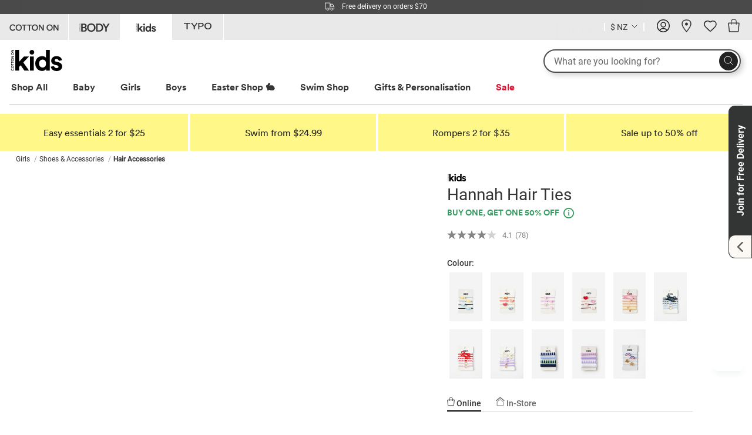

--- FILE ---
content_type: text/html;charset=UTF-8
request_url: https://cottonon.com/NZ/hannah-hair-ties/700948.html
body_size: 85293
content:
<!doctype html>
<html lang="en">
<head>





<style id="antiClickjack">body{display:none;}</style>
<script>
if (self === top) {
var antiClickjack = document.getElementById("antiClickjack");
antiClickjack.parentNode.removeChild(antiClickjack);
} else {
top.location = self.location;
}
</script>

<meta charset="UTF-8"/>

<meta http-equiv="x-ua-compatible" content="ie=edge"/>

<meta name="viewport" content="width=device-width, initial-scale=1"/>




<link rel="preload" as="font" type="font/woff2" href="/on/demandware.static/Sites-cog-nz-Site/-/default/dw5902feb3/fonts/circularPro.woff2" crossorigin="anonymous">


<style>
    @font-face {
        font-family: 'circularPro';
        font-weight: 700;
        font-style: normal;
        font-display: swap;
        src:
            url(/on/demandware.static/Sites-cog-nz-Site/-/default/dw5902feb3/fonts/circularPro.woff2) format('woff2'),
            url(/on/demandware.static/Sites-cog-nz-Site/-/default/dwfd87731b/fonts/circularPro.woff) format('woff'),
            url(/on/demandware.static/Sites-cog-nz-Site/-/default/dwd7b3141a/fonts/circularPro.eot) format('eot');
    }
</style>


<script>
function loadDeferredImages() {
var deferredImages = document.querySelectorAll('img.defer');
var deferredImagesLength = deferredImages.length;
for (var i = 0; i < deferredImagesLength; i++) {
var dataSrc = deferredImages[i].getAttribute('data-src');
if (dataSrc) {
deferredImages[i].setAttribute('src', dataSrc);
}
}
}
document.addEventListener("DOMContentLoaded", loadDeferredImages);
</script>



<title>Hannah Hair Ties | Baby Clothes, Kids &amp; Teen Fashion | COTTON ON KIDS</title>


<meta name="default-title" content="Hannah Hair Ties"/>


<link href="/on/demandware.static/Sites-cog-nz-Site/-/en_NZ/v1770006608913/images/favicon.ico?v=2" rel="shortcut icon" />





<meta name="description" content="Shop Hannah Hair Ties at Cotton On Kids. Keep hair tidy with kids hair accessories, scrunchies, headbands &amp; clips. Free Shipping Available* T&amp;Cs apply."/>
<meta name="keywords" content=" "/>
<meta name="format-detection" content="telephone=no"/>

<meta name="apple-itunes-app" content="app-id=1467166838">








<link href="/on/demandware.static/Sites-cog-nz-Site/-/en_NZ/v1770006608913/lib/swiper/css/swiper.min.css" type="text/css" rel="stylesheet" />
<!--[if lt IE 9]>
<script src="/on/demandware.static/Sites-cog-nz-Site/-/en_NZ/v1770006608913/js/lib/html5.js"></script>
<![endif]-->

<script type="text/javascript">//<!--
/* <![CDATA[ (head-active_data.js) */
var dw = (window.dw || {});
dw.ac = {
    _analytics: null,
    _events: [],
    _category: "",
    _searchData: "",
    _anact: "",
    _anact_nohit_tag: "",
    _analytics_enabled: "true",
    _timeZone: "NZ",
    _capture: function(configs) {
        if (Object.prototype.toString.call(configs) === "[object Array]") {
            configs.forEach(captureObject);
            return;
        }
        dw.ac._events.push(configs);
    },
	capture: function() { 
		dw.ac._capture(arguments);
		// send to CQ as well:
		if (window.CQuotient) {
			window.CQuotient.trackEventsFromAC(arguments);
		}
	},
    EV_PRD_SEARCHHIT: "searchhit",
    EV_PRD_DETAIL: "detail",
    EV_PRD_RECOMMENDATION: "recommendation",
    EV_PRD_SETPRODUCT: "setproduct",
    applyContext: function(context) {
        if (typeof context === "object" && context.hasOwnProperty("category")) {
        	dw.ac._category = context.category;
        }
        if (typeof context === "object" && context.hasOwnProperty("searchData")) {
        	dw.ac._searchData = context.searchData;
        }
    },
    setDWAnalytics: function(analytics) {
        dw.ac._analytics = analytics;
    },
    eventsIsEmpty: function() {
        return 0 == dw.ac._events.length;
    }
};
/* ]]> */
// -->
</script>
<script type="text/javascript">//<!--
/* <![CDATA[ (head-cquotient.js) */
var CQuotient = window.CQuotient = {};
CQuotient.clientId = 'bbds-cog-nz';
CQuotient.realm = 'BBDS';
CQuotient.siteId = 'cog-nz';
CQuotient.instanceType = 'prd';
CQuotient.locale = 'en_NZ';
CQuotient.fbPixelId = '__UNKNOWN__';
CQuotient.activities = [];
CQuotient.cqcid='';
CQuotient.cquid='';
CQuotient.cqeid='';
CQuotient.cqlid='';
CQuotient.apiHost='api.cquotient.com';
/* Turn this on to test against Staging Einstein */
/* CQuotient.useTest= true; */
CQuotient.useTest = ('true' === 'false');
CQuotient.initFromCookies = function () {
	var ca = document.cookie.split(';');
	for(var i=0;i < ca.length;i++) {
	  var c = ca[i];
	  while (c.charAt(0)==' ') c = c.substring(1,c.length);
	  if (c.indexOf('cqcid=') == 0) {
		CQuotient.cqcid=c.substring('cqcid='.length,c.length);
	  } else if (c.indexOf('cquid=') == 0) {
		  var value = c.substring('cquid='.length,c.length);
		  if (value) {
		  	var split_value = value.split("|", 3);
		  	if (split_value.length > 0) {
			  CQuotient.cquid=split_value[0];
		  	}
		  	if (split_value.length > 1) {
			  CQuotient.cqeid=split_value[1];
		  	}
		  	if (split_value.length > 2) {
			  CQuotient.cqlid=split_value[2];
		  	}
		  }
	  }
	}
}
CQuotient.getCQCookieId = function () {
	if(window.CQuotient.cqcid == '')
		window.CQuotient.initFromCookies();
	return window.CQuotient.cqcid;
};
CQuotient.getCQUserId = function () {
	if(window.CQuotient.cquid == '')
		window.CQuotient.initFromCookies();
	return window.CQuotient.cquid;
};
CQuotient.getCQHashedEmail = function () {
	if(window.CQuotient.cqeid == '')
		window.CQuotient.initFromCookies();
	return window.CQuotient.cqeid;
};
CQuotient.getCQHashedLogin = function () {
	if(window.CQuotient.cqlid == '')
		window.CQuotient.initFromCookies();
	return window.CQuotient.cqlid;
};
CQuotient.trackEventsFromAC = function (/* Object or Array */ events) {
try {
	if (Object.prototype.toString.call(events) === "[object Array]") {
		events.forEach(_trackASingleCQEvent);
	} else {
		CQuotient._trackASingleCQEvent(events);
	}
} catch(err) {}
};
CQuotient._trackASingleCQEvent = function ( /* Object */ event) {
	if (event && event.id) {
		if (event.type === dw.ac.EV_PRD_DETAIL) {
			CQuotient.trackViewProduct( {id:'', alt_id: event.id, type: 'raw_sku'} );
		} // not handling the other dw.ac.* events currently
	}
};
CQuotient.trackViewProduct = function(/* Object */ cqParamData){
	var cq_params = {};
	cq_params.cookieId = CQuotient.getCQCookieId();
	cq_params.userId = CQuotient.getCQUserId();
	cq_params.emailId = CQuotient.getCQHashedEmail();
	cq_params.loginId = CQuotient.getCQHashedLogin();
	cq_params.product = cqParamData.product;
	cq_params.realm = cqParamData.realm;
	cq_params.siteId = cqParamData.siteId;
	cq_params.instanceType = cqParamData.instanceType;
	cq_params.locale = CQuotient.locale;
	
	if(CQuotient.sendActivity) {
		CQuotient.sendActivity(CQuotient.clientId, 'viewProduct', cq_params);
	} else {
		CQuotient.activities.push({activityType: 'viewProduct', parameters: cq_params});
	}
};
/* ]]> */
// -->
</script>
<!-- Demandware Apple Pay -->

<style type="text/css">ISAPPLEPAY{display:inline}.dw-apple-pay-button,.dw-apple-pay-button:hover,.dw-apple-pay-button:active{background-color:black;background-image:-webkit-named-image(apple-pay-logo-white);background-position:50% 50%;background-repeat:no-repeat;background-size:75% 60%;border-radius:5px;border:1px solid black;box-sizing:border-box;margin:5px auto;min-height:30px;min-width:100px;padding:0}
.dw-apple-pay-button:after{content:'Apple Pay';visibility:hidden}.dw-apple-pay-button.dw-apple-pay-logo-white{background-color:white;border-color:white;background-image:-webkit-named-image(apple-pay-logo-black);color:black}.dw-apple-pay-button.dw-apple-pay-logo-white.dw-apple-pay-border{border-color:black}</style>




<!-- UI -->
<link rel="stylesheet" href="/on/demandware.static/Sites-cog-nz-Site/-/en_NZ/v1770006608913/css/style.css" />


<meta name="google-site-verification" content="qQ33O4-ibTp8JnuMAQeRg_DhPkw__d7eqYf7WGiUlA8" />




<script>
var dataLayer = window.dataLayer = window.dataLayer || [];
var dataLayerArr = [{"event":"productDetails","ecommerce":{"detail":{"products":[{"name":"Hannah Hair Ties","id":"700948","dimension9":"700948","price":"3.00","brand":"Cotton On Kids","category":"COG NZ Megastore Catalog/Kids/Girls/Shoes & Accessories/Hair Accessories","variant":"700948-102"}]}},"user":{"id":"abd4rZwMsMhkTqakEwVEWHpyip","loginState":false,"gender":""},"page":{"id":"productDetails","title":"Hannah%20Hair%20Ties","path":"/on/demandware.store/Sites-cog-nz-Site/en_NZ/Product-Show","category":"Hair Accessories","designSize":"desktop","list":"recommendation","megasite_region":"NZ"}}, {"event":"view_item","user_id":"","app_or_web":"Web","megasite_region":"NZ","header_brand":"kids","ecommerce":{"currency":"NZD","value":3,"items":[{"item_id":"700948","item_name":"Hannah Hair Ties","discount":4.99,"item_brand":"Cotton On Kids","item_category":"COG NZ Megastore Catalog","item_category2":"Kids","item_category3":"Girls","item_category4":"Shoes & Accessories","item_category5":"Hair Accessories","item_variant":"700948-102","price":3,"color":"","modal":"PDP","total_sizes":0,"total_sizes_available":0,"sizes_available":""}]},"user":{"id":"abd4rZwMsMhkTqakEwVEWHpyip","loginState":false,"isPerksMember":false}}];
</script>


<script src="/on/demandware.static/Sites-cog-nz-Site/-/en_NZ/v1770006608913/js/gtmglobal.js"></script>

<!-- Google Tag Manager -->
<script>(function(w,d,s,l,i){w[l]=w[l]||[];w[l].push({'gtm.start':
new Date().getTime(),event:'gtm.js'});var f=d.getElementsByTagName(s)[0],
j=d.createElement(s),dl=l!='dataLayer'?'&l='+l:'';j.async=true;j.src=
'https://www.googletagmanager.com/gtm.js?id='+i+dl+ '&gtm_auth=MYKdd0cJTtetuuB6iO6kNQ&gtm_preview=env-120&gtm_cookies_win=x';f.parentNode.insertBefore(j,f);
})(window,document,'script','dataLayer','GTM-525X3J2');</script>
<!-- End Google Tag Manager -->











    

	
		
	
		
			
			<link rel="alternate" hreflang="en-gb" href="https://cottonon.com/UK/hannah-hair-ties/700948.html" />
			
			
		
	
		
	
		
			
			<link rel="alternate" hreflang="en-nz" href="https://cottonon.com/NZ/hannah-hair-ties/700948.html" />
			
			
		
	
		
			
			<link rel="alternate" hreflang="en-au" href="https://cottonon.com/AU/hannah-hair-ties/700948.html" />
			
				<link rel="alternate" hreflang="en" href="https://cottonon.com/AU/hannah-hair-ties/700948.html" />
			
			
		
	
		
			
			<link rel="alternate" hreflang="en-us" href="https://cottonon.com/US/hannah-hair-ties/700948.html" />
			
			
		
	
		
			
			<link rel="alternate" hreflang="en-za" href="https://cottonon.com/ZA/hannah-hair-ties/700948.html" />
			
			
		
	
		
	
		
	
		
			
			<link rel="alternate" hreflang="en-my" href="https://cottonon.com/MY/hannah-hair-ties/700948.html" />
			
			
		
	
		
			
			<link rel="alternate" hreflang="en-hk" href="https://cottonon.com/HK/hannah-hair-ties/700948.html" />
			
			
		
	
		
			
			<link rel="alternate" hreflang="en-sg" href="https://cottonon.com/SG/hannah-hair-ties/700948.html" />
			
			
		
	
		
			
			<link rel="alternate" hreflang="pt-br" href="https://cottonon.com/BR/acess%C3%B3rio-de-cabelo---hannah-hair-ties/700948.html?lang=pt" />
			
			
				<link rel="alternate" hreflang="en-br" href="https://cottonon.com/BR/acess%C3%B3rio-de-cabelo---hannah-hair-ties/700948.html?lang=en" />
			
		
	
		
	
    <link rel="alternate" hreflang="x-default" href="https://cottonon.com/AU/hannah-hair-ties/700948.html" />






















<!-- load BV loader -->
<script async src="https://apps.bazaarvoice.com/deployments/cottonon/main_site/production/en_NZ/bv.js"></script>



<script src="https://www.google.com/recaptcha/enterprise.js?render=6LeTI6UbAAAAAMKTIbfGPhPD4N4IjaOFgjalWxyg"></script>







<script src="https://maps.googleapis.com/maps/api/js?key=AIzaSyCnHU-p6L5sOQ6us_cpYoGMkuAc2lkML0E" async defer></script>




<link rel="canonical" href="https://cottonon.com/NZ/hannah-hair-ties/700948.html"/>

</head>
<body>


<div id="fluidConfigure" class="personalisation-modal"></div>
<div id="wrapper" class="pt_product-details" itemscope itemtype="http://schema.org/Product">


<script>
document.getElementsByTagName("body")[0].className += "kids";
</script>





































































































































































<script async src="//cdn.evgnet.com/beacon/cottononclothing/production_au/scripts/evergage.min.js"></script>









































































































































































<nav id="hamburger-menu" class="hide-for-xlarge" data-initialsubsiteid="kids">
    <div class="hamburger-top-cont">
        <div class="header-brands fade-out subsites-menu" data-url="https://cottonon.com/on/demandware.store/Sites-cog-nz-Site/en_NZ/Home-LoadSubsiteMobileMenu">
            <div class="swiper-container header-brands-logos-swiper">
                








<ul class="swiper-wrapper menu">
    <li class="swiper-slide header-cottonon-logo header-brand-logo" data-subsiteid="co">
		<a href="https://cottonon.com/NZ/" title="Go to Cotton On" aria-label="Go to Cotton On">
  <svg class="cog-logo" version="1.1" id="COTTON_ON" xmlns="http://www.w3.org/2000/svg" xmlns:xlink="http://www.w3.org/1999/xlink" width="84" height="30" viewBox="0 0 84 30">
    <g>
      <path fill="none" d="M15.9,11.2c-1.8,0-3.5,1.2-3.5,3.8s1.8,3.8,3.5,3.8c1.8,0,3.5-1.2,3.5-3.8S17.7,11.2,15.9,11.2z" />
      <path fill="none" d="M43.4,11.2c-1.8,0-3.5,1.2-3.5,3.8s1.8,3.8,3.5,3.8c1.8,0,3.5-1.2,3.5-3.8S45.2,11.2,43.4,11.2z" />
      <path fill="none" d="M68.5,11.2c-1.8,0-3.5,1.2-3.5,3.8s1.8,3.8,3.5,3.8c1.8,0,3.5-1.2,3.5-3.8S70.2,11.2,68.5,11.2z" />
      <path fill="none" d="M0,0v30h84V0H0z M5.6,18.7c1.4,0,2.3-0.7,2.8-1.6l1.7,0.6c-0.7,1.5-2.2,2.8-4.5,2.8c-2.8,0-5.2-2.1-5.2-5.4
		s2.6-5.4,5.2-5.6c2.3,0,3.9,1.2,4.5,2.7l-1.7,0.6C8,11.8,7,11.1,5.6,11.1c-1.8,0-3.5,1.3-3.5,3.8S3.8,18.7,5.6,18.7L5.6,18.7z
		 M15.9,20.4c-2.7,0-5.2-2-5.2-5.4s2.6-5.4,5.2-5.4s5.2,2,5.2,5.4S18.6,20.4,15.9,20.4z M29.2,11.5h-3v8.6h-1.8v-8.6h-3V9.9h7.7
		L29.2,11.5L29.2,11.5z M37.8,11.5h-3v8.7h-1.7v-8.7h-3V9.8h7.6L37.8,11.5L37.8,11.5z M43.4,20.4c-2.7,0-5.2-2-5.2-5.4
		s2.6-5.4,5.2-5.4s5.2,2,5.2,5.4S46.1,20.4,43.4,20.4z M58.5,20.1h-1.8l-5.2-7.7v7.7h-1.7V9.8h2.2l4.7,7.3V9.8h1.8L58.5,20.1
		L58.5,20.1z M68.5,20.4c-2.7,0-5.2-2-5.2-5.4s2.6-5.4,5.2-5.4s5.2,2,5.2,5.4S71.1,20.4,68.5,20.4z M83.6,20.1h-1.8l-5.2-7.7v7.7H75
		V9.8h2.2l4.7,7.3V9.8h1.8L83.6,20.1L83.6,20.1z" />
      <path fill="#333434" d="M15.9,9.6c-2.7,0-5.2,2-5.2,5.4s2.6,5.4,5.2,5.4s5.2-2,5.2-5.4S18.6,9.6,15.9,9.6z M15.9,18.8
		c-1.7,0-3.5-1.2-3.5-3.8s1.7-3.8,3.5-3.8s3.5,1.2,3.5,3.8S17.7,18.8,15.9,18.8z" />
      <polygon fill="#333434" points="21.5,11.5 24.5,11.5 24.5,20.1 26.2,20.1 26.2,11.5 29.2,11.5 29.2,9.9 21.5,9.9 	" />
      <path fill="#333434" d="M43.4,9.6c-2.7,0-5.2,2-5.2,5.4s2.6,5.4,5.2,5.4s5.2-2,5.2-5.4S46.1,9.6,43.4,9.6z M43.4,18.8
		c-1.7,0-3.5-1.2-3.5-3.8s1.7-3.8,3.5-3.8s3.5,1.2,3.5,3.8S45.2,18.8,43.4,18.8z" />
      <polygon fill="#333434" points="56.8,17.2 52.1,9.9 49.9,9.9 49.9,20.1 51.6,20.1 51.6,12.4 56.8,20.1 58.5,20.1 58.5,9.9 56.8,9.9 	
		" />
      <path fill="#333434" d="M68.5,9.6c-2.7,0-5.2,2-5.2,5.4s2.6,5.4,5.2,5.4s5.2-2,5.2-5.4S71.1,9.6,68.5,9.6z M68.5,18.8
		c-1.7,0-3.5-1.2-3.5-3.8s1.7-3.8,3.5-3.8s3.5,1.2,3.5,3.8S70.2,18.8,68.5,18.8z" />
      <polygon fill="#333434" points="81.8,17.2 77.2,9.9 75,9.9 75,20.1 76.7,20.1 76.7,12.4 81.8,20.1 83.6,20.1 83.6,9.9 81.8,9.9 	" />
      <polygon fill="#333434" points="30.2,11.5 33.2,11.5 33.2,20.2 34.9,20.2 34.9,11.5 37.8,11.5 37.8,9.9 30.2,9.9 	" />
      <path fill="#333434" d="M5.6,11.1c1.4,0,2.4,0.7,2.8,1.6l1.7-0.6c-0.6-1.5-2.2-2.7-4.5-2.7C2.9,9.6,0.4,11.6,0.4,15s2.5,5.5,5.2,5.5
		c2.3,0,3.8-1.3,4.5-2.8l-1.7-0.6C7.9,18,7,18.7,5.6,18.7c-1.8,0-3.5-1.3-3.5-3.8S3.8,11.1,5.6,11.1L5.6,11.1z" />
    </g>
  </svg>
</a>
</li>
<li class="swiper-slide header-body-logo header-brand-logo" data-subsiteid="co" data-associatedbrandid="body">
  <a href="https://cottonon.com/NZ/cottononbody/" title="Go to Body" aria-label="Go to Body">
    <svg class="cog-body-logo" xmlns="http://www.w3.org/2000/svg" width="53" height="30" viewBox="0 0 53 30">
      <path fill="none" d="m8.68,15.89h-2.51v3.98h2.43c1.43,0,2.37-.75,2.37-1.97s-.81-2.01-2.3-2.01Z" />
      <path fill="none" d="m8.34,13.94c1.39,0,2.24-.78,2.24-1.92s-.83-1.92-2.3-1.92h-2.11v3.83h2.17Z" />
      <path fill="none" d="m1.72,19.85c.41,0,.61-.28.61-.57s-.2-.57-.61-.57-.61.28-.61.57.2.57.61.57Z" />
      <path fill="none" d="m1.72,11.2c.41,0,.61-.28.61-.57s-.2-.57-.61-.57-.61.28-.61.57.2.57.61.57Z" />
      <path fill="none" d="m1.72,15.34c.41,0,.61-.28.61-.57s-.2-.57-.61-.57-.61.28-.61.57.2.57.61.57Z" />
      <path fill="none" d="m34.15,10.26h-2.53v9.46h2.51c2.45,0,4.49-1.54,4.49-4.71s-2.01-4.76-4.47-4.76Z" />
      <path fill="none" d="m20.86,10.04c-2.39,0-4.73,1.65-4.73,4.95s2.35,4.95,4.73,4.95,4.75-1.65,4.75-4.95-2.35-4.95-4.75-4.95Z" />
      <path fill="none" d="m0,0v30h53V0H0Zm.88,9.2l1.2-.78H.88v-.28h1.7v.29l-1.29.84h1.29v.29H.88v-.37Zm.84.57c.55,0,.88.42.88.86s-.33.86-.88.86-.88-.42-.88-.86.33-.86.88-.86Zm.85,3.64v.28H.88v-.37l1.2-.77H.88v-.29h1.7v.3l-1.29.84h1.29Zm-.85.49c.55,0,.88.42.88.86s-.33.86-.88.86-.88-.42-.88-.86.33-.86.88-.86Zm.85,3.69v.29h-1.42v.48h-.27v-1.27h.27v.49h1.42Zm-1.42-1.14v.48h-.27v-1.27h.27v.49h1.42v.29h-1.42Zm.57,1.97c.55,0,.88.42.88.86s-.33.86-.88.86-.88-.42-.88-.86.33-.86.88-.86Zm0,3.45c-.55,0-.89-.42-.89-.86,0-.39.19-.63.45-.74l.09.27c-.16.07-.26.22-.26.46,0,.28.22.56.62.56s.61-.28.61-.57c0-.22-.12-.37-.26-.45h0s0,0,0,0c0,0,0,0,0,0h0s0,.01,0,.01l.08-.26c.24.11.46.36.46.74,0,.46-.34.86-.89.86Zm7.29-.02H3.79v-13.71h4.86c2.71,0,4.31,1.55,4.31,3.69,0,1.45-.88,2.54-2.09,2.96,1.49.39,2.53,1.65,2.53,3.26,0,2.21-1.75,3.79-4.39,3.79Zm11.85.3c-3.71,0-7.18-2.65-7.18-7.16s3.47-7.14,7.18-7.14,7.2,2.65,7.2,7.14-3.49,7.16-7.2,7.16Zm13.36-.29h-4.99,0v-13.72h5.01c3.85,0,6.88,2.48,6.88,6.89s-3.07,6.83-6.9,6.83Zm12.96-5.8v5.8h-2.39v-5.8l-4.95-7.91h2.84l3.39,5.74,3.41-5.74h2.69l-4.99,7.91Z" />
      <path fill="#333434" d="m10.87,14.8c1.21-.43,2.09-1.51,2.09-2.96,0-2.14-1.6-3.69-4.31-3.69H3.79v13.71h5.22c2.63,0,4.39-1.58,4.39-3.79,0-1.62-1.04-2.88-2.53-3.26Zm-4.71-4.69h2.11c1.46,0,2.3.78,2.3,1.92s-.84,1.92-2.24,1.92h0s-2.17,0-2.17,0v-3.83Zm2.43,9.77h0s-2.43,0-2.43,0v-3.98h2.51c1.48,0,2.3.79,2.3,2.01s-.94,1.98-2.37,1.98Z" />
      <path fill="#333434" d="m20.86,7.85c-3.71,0-7.18,2.63-7.18,7.14s3.47,7.16,7.18,7.16,7.2-2.67,7.2-7.16-3.49-7.14-7.2-7.14Zm0,12.09c-2.37,0-4.73-1.65-4.73-4.95s2.33-4.95,4.73-4.95,4.75,1.65,4.75,4.95-2.35,4.95-4.75,4.95Z" />
      <path fill="#333434" d="m34.24,8.14h-5.01v13.71h0s4.99,0,4.99,0c3.83,0,6.9-2.42,6.9-6.83s-3.03-6.89-6.88-6.89Zm-.11,11.58h0s-2.51,0-2.51,0v-9.46h2.53c2.45,0,4.47,1.59,4.47,4.76s-2.03,4.7-4.49,4.7Z" />
      <polygon fill="#333434" points="46.07 13.89 42.68 8.14 39.85 8.14 39.84 8.14 44.79 16.06 44.79 21.86 47.18 21.86 47.18 16.06 52.17 8.14 49.48 8.14 46.07 13.89" />
      <path fill="#333434" d="m1.72,20.14c.55,0,.88-.42.88-.86s-.33-.86-.88-.86-.88.42-.88.86.33.86.88.86Zm0-1.43c.41,0,.61.28.61.57s-.2.57-.61.57-.61-.28-.61-.57.2-.57.61-.57Z" />
      <polygon fill="#333434" points=".88 17.1 .88 18.37 1.15 18.37 1.15 17.89 2.57 17.89 2.57 17.6 1.15 17.6 1.15 17.1 .88 17.1" />
      <path fill="#333434" d="m1.72,15.63c.55,0,.88-.42.88-.86s-.33-.86-.88-.86-.88.42-.88.86.33.86.88.86Zm0-1.43c.41,0,.61.28.61.57s-.2.57-.61.57-.61-.28-.61-.57.2-.57.61-.57Z" />
      <polygon fill="#333434" points="2.57 12.27 .88 12.27 .88 12.56 2.08 12.56 .88 13.32 .88 13.69 2.57 13.69 2.57 13.41 1.28 13.41 2.57 12.57 2.57 12.27" />
      <path fill="#333434" d="m1.72,11.49c.55,0,.88-.42.88-.86s-.33-.86-.88-.86-.88.42-.88.86.33.86.88.86Zm0-1.43c.41,0,.61.28.61.57s-.2.57-.61.57-.61-.28-.61-.57.2-.57.61-.57Z" />
      <polygon fill="#333434" points="2.57 9.27 1.28 9.27 2.57 8.43 2.57 8.14 .88 8.14 .88 8.42 2.08 8.42 .88 9.2 .88 9.57 2.57 9.57 2.57 9.27" />
      <polygon fill="#333434" points="2.57 16.16 1.15 16.16 1.15 15.67 .88 15.67 .88 16.94 1.15 16.94 1.15 16.45 2.57 16.45 2.57 16.16" />
      <polygon fill="#333434" points="2.06 20.52 2.07 20.53 2.07 20.52 2.06 20.52" />
      <path fill="#333434" d="m2.16,20.27l-.08.26c.14.08.26.23.26.45,0,.29-.21.57-.61.57s-.62-.28-.62-.56c0-.23.11-.39.26-.46l-.09-.27c-.25.11-.45.35-.45.74,0,.45.34.86.89.86s.89-.41.89-.86c0-.38-.21-.63-.46-.74Z" />
      <polygon fill="#333434" points="2.07 20.54 2.07 20.53 2.07 20.53 2.07 20.54" />
    </svg>
  </a>
</li>
<li class="swiper-slide header-kids-logo header-brand-logo" data-subsiteid="kids">
  <a href="https://cottonon.com/NZ/cottononkids/" title="Go to Kids" aria-label="Go to Kids">
    <svg class="cog-kids-logo" xmlns="http://www.w3.org/2000/svg" width="47" height="30" viewBox="0 0 47 30">
      <path fill="none" stroke-width="0" d="m7.53,15.33c.41,0,.61-.28.61-.57s-.2-.57-.61-.57-.61.28-.61.57.2.57.61.57Z" />
      <path fill="none" stroke-width="0" d="m7.53,11.2c.41,0,.61-.28.61-.57s-.2-.57-.61-.57-.61.28-.61.57.2.57.61.57Z" />
      <path fill="none" stroke-width="0" d="m7.53,18.71c-.41,0-.62.28-.62.57s.2.57.62.57.62-.28.62-.57-.2-.57-.62-.57Z" />
      <path fill="none" stroke-width="0" d="m27.41,14.56c-1.29,0-2.31.95-2.31,2.61s.98,2.65,2.31,2.65,2.29-.98,2.29-2.67-1-2.59-2.29-2.59Z" />
      <path fill="none" stroke-width="0" d="m0,0v30h47V0H0Zm6.69,9.2l1.21-.77h-1.21v-.29h1.7v.3l-1.29.84h1.29v.29h-1.7v-.37Zm.85.57c.56,0,.89.42.89.87s-.33.86-.89.86-.88-.42-.88-.86.33-.87.88-.87Zm.85,3.64v.29h-1.7v-.37l1.21-.77h-1.21v-.29h1.7v.3l-1.29.84h1.29Zm-.85.49c.56,0,.89.42.89.87s-.33.86-.89.86-.88-.42-.88-.86.33-.87.88-.87Zm.85,3.69v.29h-1.43v.49h-.27v-1.27s.27,0,.27,0v.49h1.43Zm-1.43-1.14v.49h-.27v-1.27s.27,0,.27,0v.49h1.43v.29h-1.43Zm.58,5.4c-.55,0-.89-.42-.89-.86,0-.38.2-.62.44-.73l.09.27c-.15.07-.26.22-.26.46,0,.28.2.56.62.56s.61-.27.61-.56c0-.23-.12-.38-.27-.46l.09-.27c.25.11.46.35.46.73,0,.46-.33.86-.89.86Zm0-1.7c-.56,0-.89-.42-.89-.87s.33-.87.89-.87.89.42.89.87-.33.87-.89.87Zm7.84,1.7l-2.46-3.56-1.04,1.1v2.46h-2.52v-13.7h2.52v7.86l3.22-3.46h3.29l-3.73,3.92,3.8,5.39h-3.09Zm6.23,0h-2.52v-9.31h2.52v9.31Zm-1.27-10.59c-.85,0-1.55-.7-1.55-1.53s.7-1.57,1.55-1.57,1.55.7,1.55,1.57-.68,1.53-1.55,1.53Zm9.48,10.59c-.04-.19-.09-.64-.09-1.08-.42.74-1.36,1.31-2.61,1.31-2.65,0-4.54-2.08-4.54-4.9s1.84-4.86,4.47-4.86c1.61,0,2.37.66,2.63,1.15v-5.32h2.48v12.02c0,.62.04,1.31.08,1.68h-2.4Zm6.93.28c-2.8,0-3.77-1.82-3.88-2.88l2.16-.47c.06.74.61,1.42,1.7,1.42.83,0,1.23-.44,1.23-.93,0-.42-.28-.76-1-.91l-1.23-.28c-1.8-.4-2.61-1.48-2.61-2.78,0-1.67,1.48-3.05,3.48-3.05,2.65,0,3.54,1.68,3.65,2.69l-2.1.47c-.08-.55-.47-1.25-1.53-1.25-.66,0-1.19.4-1.19.93,0,.45.34.74.85.83l1.32.28c1.84.38,2.76,1.5,2.76,2.86,0,1.51-1.17,3.07-3.62,3.07Z" />
      <polygon fill="#333434" stroke-width="0" points="18.38 12.53 15.09 12.53 11.87 16 11.87 8.14 9.36 8.14 9.36 21.85 11.87 21.85 11.87 19.39 12.91 18.29 15.37 21.85 18.46 21.85 14.66 16.45 18.38 12.53" />
      <path fill="#333434" stroke-width="0" d="m20.34,8.15c-.85,0-1.55.7-1.55,1.57s.7,1.53,1.55,1.53,1.55-.7,1.55-1.53-.68-1.57-1.55-1.57Z" />
      <rect fill="#333434" x="19.09" y="12.53" width="2.52" height="9.31" />
      <path fill="#333434" stroke-width="0" d="m32.14,8.14h-2.48v5.32c-.26-.49-1.02-1.15-2.63-1.15-2.63,0-4.47,2.14-4.47,4.86s1.89,4.9,4.54,4.9c1.25,0,2.2-.57,2.61-1.31,0,.44.06.89.09,1.08h2.4c-.04-.38-.08-1.06-.08-1.68v-12.02Zm-4.73,11.68c-1.33,0-2.31-.98-2.31-2.65s1.02-2.61,2.31-2.61,2.29.93,2.29,2.59-1,2.67-2.29,2.67Z" />
      <path fill="#333434" stroke-width="0" d="m37.59,16.2l-1.32-.28c-.51-.09-.85-.38-.85-.83,0-.53.53-.93,1.19-.93,1.06,0,1.46.7,1.53,1.25l2.1-.47c-.11-1-1-2.69-3.65-2.69-2.01,0-3.48,1.38-3.48,3.05,0,1.31.81,2.38,2.61,2.78l1.23.28c.72.15,1,.49,1,.91,0,.49-.4.93-1.23.93-1.1,0-1.65-.68-1.7-1.42l-2.16.47c.11,1.06,1.08,2.88,3.88,2.88,2.44,0,3.62-1.55,3.62-3.07,0-1.36-.93-2.48-2.76-2.86Z" />
      <path fill="#333434" stroke-width="0" d="m7.53,18.42c-.56,0-.89.42-.89.87s.33.87.89.87.89-.42.89-.87-.33-.87-.89-.87Zm0,1.44c-.41,0-.62-.28-.62-.57s.2-.57.62-.57.62.28.62.57-.2.57-.62.57Z" />
      <polygon fill="#333434" stroke-width="0" points="6.68 17.1 6.69 18.37 6.96 18.37 6.96 17.88 8.38 17.88 8.38 17.59 6.96 17.59 6.96 17.1 6.68 17.1" />
      <path fill="#333434" stroke-width="0" d="m7.53,15.63c.56,0,.89-.42.89-.86s-.33-.87-.89-.87-.88.42-.88.87.33.86.88.86Zm0-1.43c.41,0,.61.28.61.57s-.2.57-.61.57-.61-.28-.61-.57.2-.57.61-.57Z" />
      <polygon fill="#333434" stroke-width="0" points="8.38 12.27 6.69 12.27 6.69 12.56 7.89 12.56 6.69 13.33 6.69 13.7 8.38 13.7 8.38 13.41 7.1 13.41 8.38 12.57 8.38 12.27" />
      <path fill="#333434" stroke-width="0" d="m7.53,11.5c.56,0,.89-.42.89-.86s-.33-.87-.89-.87-.88.42-.88.87.33.86.88.86Zm0-1.43c.41,0,.61.28.61.57s-.2.57-.61.57-.61-.28-.61-.57.2-.57.61-.57Z" />
      <polygon fill="#333434" stroke-width="0" points="8.38 9.28 7.1 9.28 8.38 8.44 8.38 8.14 6.69 8.14 6.69 8.43 7.89 8.43 6.69 9.2 6.69 9.57 8.38 9.57 8.38 9.28" />
      <polygon fill="#333434" stroke-width="0" points="8.39 16.16 6.96 16.16 6.96 15.67 6.68 15.67 6.69 16.94 6.96 16.94 6.96 16.45 8.39 16.45 8.39 16.16" />
      <path fill="#333434" stroke-width="0" d="m7.96,20.25l-.09.27c.15.08.27.23.27.46,0,.29-.21.56-.61.56s-.62-.28-.62-.56c0-.23.11-.38.26-.46l-.09-.27c-.25.11-.44.35-.44.73,0,.44.33.86.89.86s.89-.4.89-.86c0-.38-.21-.63-.46-.73Z" />
    </svg>
  </a>
</li>

    
    <li class="swiper-slide header-brand-logo header-typo-logo" data-subsiteid="typo">
        <a href="https://cottonon.com/NZ/typo-home/" title="Go to Typo" aria-label="Go to Typo">
             <svg class="cog-typo-logo" width="33" height="21" viewBox="0 0 33 21" xmlns="http://www.w3.org/2000/svg">
               <g fill="none" fill-rule="evenodd">
                  <path d="M0 0h33v21H0z"/>
                  <g fill-rule="nonzero">
                 <path d="M0 4.64h33v8.058H0z"/>
                 <path d="M17.214 12.54h1.269V9.493h2.411c1.798 0 2.755-.951 2.755-2.392 0-1.441-.957-2.304-2.755-2.304h-3.68v7.745zm1.268-4.195V5.934h2.12c1.165 0 1.737.45 1.737 1.206 0 .754-.55 1.206-1.684 1.206h-2.173zM11.838 12.54h1.257v-3l3.462-4.744h-1.424l-2.661 3.657L9.81 4.796H8.387l3.451 4.745v3zM3.233 12.54h1.258V5.964h3.232V4.796H0v1.167h3.233zM28.807 12.698c2.453 0 4.137-1.687 4.137-4.069 0-2.333-1.684-3.99-4.137-3.99-2.484 0-4.2 1.657-4.2 3.99 0 2.383 1.716 4.069 4.2 4.069zm0-1.137c-1.715 0-2.88-1.236-2.88-2.98 0-1.638 1.165-2.804 2.88-2.804 1.684 0 2.817 1.166 2.817 2.803 0 1.745-1.133 2.98-2.817 2.98z" fill="#333"/>
                </g>
            </g>
           </svg>
        </a>
</li>
<!-- <li class="swiper-slide header-brand-logo header-sale-logo" data-subsiteid="sale">     
        <a href="https://cottonon.com/NZ/sale-home/" title="Go to Sale" aria-label="Go to Sale">             
<svg width="61px" height="30px" viewBox="0 0 61 30" version="1.1" xmlns="http://www.w3.org/2000/svg" xmlns:xlink="http://www.w3.org/1999/xlink">
    <g id="Page-1" stroke="none" stroke-width="1" fill="none" fill-rule="evenodd">
        <g id="1440---Header---OUTLET-TAB" transform="translate(-768.000000, -5.000000)">
            <g id="Group-2" transform="translate(768.000000, 0.000000)">
                <g id="sale-logo-tab" transform="translate(0.000000, 5.000000)">
                    <rect id="Rectangle" x="0" y="0" width="61" height="30"></rect>
                    <path d="M18.358,22.041 C21.493,22.041 23.222,19.951 23.222,17.88 C23.222,15.98 21.911,14.384 19.46,13.909 L17.579,13.548 C16.591,13.358 16.116,12.769 16.116,12.028 C16.116,11.135 16.952,10.318 18.225,10.318 C19.935,10.318 20.543,11.477 20.676,12.218 L23.032,11.496 C22.728,9.976 21.474,8 18.206,8 C15.66,8 13.513,9.824 13.513,12.218 C13.513,14.251 14.9,15.638 17.047,16.075 L18.928,16.455 C19.973,16.664 20.562,17.272 20.562,18.051 C20.562,19.001 19.783,19.704 18.377,19.704 C16.477,19.704 15.546,18.507 15.432,17.177 L13,17.823 C13.209,19.742 14.786,22.041 18.358,22.041 Z M27.358,22.022 C28.745,22.022 29.638,21.376 30.113,20.635 C30.113,20.996 30.151,21.509 30.208,21.756 L32.526,21.756 C32.469,21.433 32.412,20.768 32.412,20.274 L32.412,15.676 C32.412,13.795 31.31,12.123 28.346,12.123 C25.838,12.123 24.489,13.738 24.337,15.201 L26.579,15.676 C26.655,14.859 27.263,14.156 28.365,14.156 C29.429,14.156 29.942,14.707 29.942,15.372 C29.942,15.695 29.771,15.961 29.239,16.037 L26.94,16.379 C25.382,16.607 24.147,17.538 24.147,19.21 C24.147,20.673 25.363,22.022 27.358,22.022 Z M27.89,20.141 C27.073,20.141 26.674,19.609 26.674,19.058 C26.674,18.336 27.187,17.975 27.833,17.88 L29.942,17.557 L29.942,17.975 C29.942,19.628 28.954,20.141 27.89,20.141 Z M36.985,21.756 L36.985,8 L34.458,8 L34.458,21.756 L36.985,21.756 Z M43.306,22.041 C45.605,22.041 47.087,20.692 47.562,19.077 L45.453,18.45 C45.149,19.286 44.503,19.875 43.325,19.875 C42.071,19.875 41.026,18.982 40.969,17.747 L47.657,17.747 C47.657,17.709 47.695,17.329 47.695,16.968 C47.695,13.966 45.966,12.123 43.078,12.123 C40.684,12.123 38.48,14.061 38.48,17.044 C38.48,20.198 40.741,22.041 43.306,22.041 Z M45.206,16.018 L41.026,16.018 C41.083,15.163 41.805,14.175 43.116,14.175 C44.56,14.175 45.168,15.087 45.206,16.018 Z" id="sale" fill="#CC0F28" fill-rule="nonzero"></path>
                </g>
            </g>
        </g>
    </g>
</svg>
           </a>
    </li> -->
</ul>





            </div>
        </div>

        <div class="hamburger-menu-search">
            <button class="close-hamburger-btn float-left" type="button" aria-label="Close">
                <svg width="32" height="32" viewBox="0 0 32 32" fill="none" xmlns="http://www.w3.org/2000/svg">
  <path d="M5.38379 4.57141L28.9104 28.0981" stroke="#1A1A1A" stroke-width="2" stroke-linecap="round"/>
  <path d="M4.57129 28.0981L28.0979 4.5715" stroke="#1A1A1A" stroke-width="2" stroke-linecap="round"/>
</svg>

            </button>

            <div class="hamburger-menu-search-form float-right">
                <input type="text"
                        class="mobile-tablet-input-field"
                        aria-label="What are you looking for?"
                        value=""
                        placeholder="What are you looking for?"
                        tabindex="0"
                        autocomplete="off" />
                <button class="pointer search-magnifier" type="submit" tabindex="0"><span class="visually-hidden">Search</span>
                    <svg width="24" height="24" viewBox="0 0 24 24" fill="none" xmlns="http://www.w3.org/2000/svg">
    <path d="M15.397 15.3972L18.9998 19.0001" stroke="white" stroke-linecap="round"/>
    <circle cx="11" cy="11" r="6" stroke="white"/>
</svg>

                </button>
            </div>
        </div>
    </div>

    <div class="hamburger-top-divider"></div>
 
    <div class="hamburger-categories-cont">
        



































































































































































<div class="mobile-promo-banner clearfix">

	 


	





<link rel="preconnect" href="https://fonts.googleapis.com">
<link rel="preconnect" href="https://fonts.gstatic.com" crossorigin>
<link href="https://fonts.googleapis.com/css2?family=Figtree:wght@300;500;600;700&display=swap" rel="stylesheet">

<style type="text/css">
.cob-mb-meganav-container {
margin: 0 auto;
text-align: center;
/* COMMENT OUT FOR IMG BG */
 /* background-color: #000;  */
 /* COMMENT OUT FOR IMG BG */
  /* height: 175px; */
 /* HEIGHT FOR IMG BG */
 height: 100%;
position: relative;
margin-bottom: 1rem;
}        
/* MAIN HEADING */
a .cob-mb-meganav-heading {
  position: absolute;
  top: 55%;
  left: 0;
  transform: translate(0, -50%);
  width: 100%;
  font-size: 22px;
  font-family: 'Figtree', sans-serif;
  color: #fff;
  font-weight: 500;
  line-height: 21px;
  letter-spacing: -0.5px;
}
/* SUB HEADING */
a .cob-mb-meganav-sub-heading {
    position: absolute;
    top: 35%;
    left: 0;
    transform: translate(0, -50%);
    width: 100%;
    font-size: 14px;
    font-family: 'Figtree', sans-serif;
    color: #fff;
    font-weight: 600;
    line-height: 17px;
    letter-spacing: -0.1px;
}

/* NEW CTA STYLE */
.overlay-buttons-meganav {
    position: absolute;
    bottom: 30px;
    display: flex;
    height: auto;
    align-items: center;
}
 .overlay-buttons-meganav .cta-mn-link  {
    margin: 0 10px;
    color: #fff;
}
.cta-mn-link:after {
  width: 100%;
  height: 1px;
  background: #fff;
  clear: both;
  display: block;
  content: " ";
  transition: all 0.4s ease-in-out;
 }

.cta-mn-link:hover {
  color: #fff;
 }
.cta-mn-link:hover:after {
   width: 0%;
 }
.cta-mn-link {
    font-family: 'Figtree', sans-serif !important;
    /* width: 100px; */
    font-size: 12px;
    font-style: normal;
    font-weight: 700;
    line-height: 16px;
    text-decoration: none;
    transition: all 0.4s ease-in-out;
    display: inline-block;
    color: #000;
    text-transform: capitalize;
    }
  .cob-mb-meganav-terms {
  position: absolute;
  font-size: 8px;
  line-height: 100%;
  font-family: 'Figtree', sans-serif;
  letter-spacing: -0.2px;
  color: #fff;
  font-weight: 500;
  bottom: 5px;
  }
</style>

<div class="row small-12 align-center cob-mb-meganav-container hide-for-large">

  <!-- USING IMAGE BG .cob-mb-meganav-container > CHANGE HEIGHT TO 100% COMMENT OUT BG COLOUR -->
       <a onclick="onPromoClick('essen-Img','NZ-Mobile-MegaNav')" href="https://cottonon.com/NZ/kids/kids-collabshop/">
        <img src="https://cottonon.com/on/demandware.static/-/Library-Sites-cog-megastore-shared-library/default/dw97836e1b/group/home-page/mega-menu-tiles/K_4846300_MEGANAV_MOBILE_FEB_UPDATE_AU_4846344_0226_1.jpg">        
        </a> 
  
      <a onclick="onPromoClick('essen-Copy','NZ-Mobile-MegaNav')" href="https://cottonon.com/NZ/kids/kids-collabshop/">
        <div class="small-12 align-center cob-mb-meganav-copy fit">
           <span class="cob-mb-meganav-sub-heading">READY, SET, RACE</span> 
            <span class="cob-mb-meganav-heading">License tees<br>buy one, get one 50% off</span>
        </div>
        </a>

     <!-- CTAS -->
    <div class="overlay-buttons-meganav">
       <a onclick="onPromoClick('essen-CTA','NZ-Mobile-MegaNav')" href="https://cottonon.com/NZ/kids/kids-collabshop/" class="cta-mn-link">Shop Now</a>
  
     </div>

        <span class="cob-mb-meganav-terms">T&Cs apply.</span> 
</div>



 
	
</div>

<ul class="menu row top-level-container">


<li class="has-submenu column small-12">
<a class="top-level-cat-button top-accordion-category "
href="https://cottonon.com/NZ/kids/kids-shopall/"
data-categoryid="kids-shopall"
data-gtag="Kids|Shop All">
Shop All

</a>

</li>


<li class="has-submenu column small-12">
<a class="top-level-cat-button top-accordion-category "
href="https://cottonon.com/NZ/kids/baby/"
data-categoryid="baby"
data-gtag="Kids|Baby">
Baby

<span class="icon icon-arrow-gray-13x13"></span>

</a>

<ul class="menu-accordion menu-level-2 submenu menu vertical nested row" data-accordion-menu>
<li>
<a class="back-to-top-category"
href="https://cottonon.com/NZ/kids/baby/"
data-categoryid="baby"
data-gtag="Kids|Baby">
<span class="top-accordion-category-back icon icon-arrow-black-17x17"></span>
Baby
</a>
</li>





































































































































































    

    <li class="hide-for-xlarge">
        <a class="sub-accordion-category "
           href="https://cottonon.com/NZ/kids/baby/baby-shopall/"
           data-categoryid="baby-shopall"
           data-gtag="Kids|Baby|Shop All">

            Shop All

            
        </a>

        
    </li>


    

    <li class="hide-for-xlarge">
        <a class="sub-accordion-category "
           href="https://cottonon.com/NZ/kids/baby/baby-newarrivals/"
           data-categoryid="baby-newarrivals"
           data-gtag="Kids|Baby|New Arrivals">

            New Arrivals

            
        </a>

        
    </li>


    

    <li class="hide-for-xlarge">
        <a class="sub-accordion-category "
           href="https://cottonon.com/NZ/kids/baby/baby-clothing/"
           data-categoryid="baby-clothing"
           data-gtag="Kids|Baby|Clothing">

            Clothing

            
                <span class="icon icon-arrow-gray-13x13 "></span>
            
        </a>

        
            <ul class="submenu menu vertical menu-level-3" data-submenu>
                

                <li>
                    <a class="sub-accordion-category"
                       href="https://cottonon.com/NZ/kids/baby/baby-clothing/"
                       data-gtag="Kids|Baby|Clothing">
                        Shop All
                    </a>
                </li>

                
                    

                    <li>
                        <a class="sub-accordion-category "
                           href="https://cottonon.com/NZ/kids/baby/baby-clothing/baby-rompers-all-in-ones/"
                           data-categoryid="baby-rompers-all-in-ones"
                           data-gtag="Kids|Baby|Clothing|Rompers &amp; Bubbysuits">
                            Rompers &amp; Bubbysuits
                            
                        </a>

                        
                    </li>
                
                    

                    <li>
                        <a class="sub-accordion-category "
                           href="https://cottonon.com/NZ/kids/baby/baby-clothing/baby-tops-t-shirts/"
                           data-categoryid="baby-tops-t-shirts"
                           data-gtag="Kids|Baby|Clothing|Tops &amp; Jackets">
                            Tops &amp; Jackets
                            
                        </a>

                        
                    </li>
                
                    

                    <li>
                        <a class="sub-accordion-category "
                           href="https://cottonon.com/NZ/kids/baby/baby-clothing/baby-pants-leggings/"
                           data-categoryid="baby-pants-leggings"
                           data-gtag="Kids|Baby|Clothing|Bottoms">
                            Bottoms
                            
                        </a>

                        
                    </li>
                
                    

                    <li>
                        <a class="sub-accordion-category "
                           href="https://cottonon.com/NZ/kids/baby/baby-clothing/baby-swimwear/"
                           data-categoryid="baby-swimwear"
                           data-gtag="Kids|Baby|Clothing|Swimwear">
                            Swimwear
                            
                        </a>

                        
                    </li>
                
                    

                    <li>
                        <a class="sub-accordion-category "
                           href="https://cottonon.com/NZ/kids/baby/baby-clothing/baby-dresses-skirts/"
                           data-categoryid="baby-dresses-skirts"
                           data-gtag="Kids|Baby|Clothing|Dresses &amp; All In Ones">
                            Dresses &amp; All In Ones
                            
                        </a>

                        
                    </li>
                
                    

                    <li>
                        <a class="sub-accordion-category "
                           href="https://cottonon.com/NZ/kids/baby/baby-clothing/baby-tracksuits-jumpers/"
                           data-categoryid="baby-tracksuits-jumpers"
                           data-gtag="Kids|Baby|Clothing|Sweatshirts &amp; Sweatpants">
                            Sweatshirts &amp; Sweatpants
                            
                        </a>

                        
                    </li>
                
            </ul>
        
    </li>


    

    <li class="hide-for-xlarge">
        <a class="sub-accordion-category "
           href="https://cottonon.com/NZ/kids/baby/baby-tops/"
           data-categoryid="baby-tops"
           data-gtag="Kids|Baby|Baby Tops">

            Baby Tops

            
                <span class="icon icon-arrow-gray-13x13 "></span>
            
        </a>

        
            <ul class="submenu menu vertical menu-level-3" data-submenu>
                

                <li>
                    <a class="sub-accordion-category"
                       href="https://cottonon.com/NZ/kids/baby/baby-tops/"
                       data-gtag="Kids|Baby|Baby Tops">
                        Shop All
                    </a>
                </li>

                
                    

                    <li>
                        <a class="sub-accordion-category "
                           href="https://cottonon.com/NZ/kids/baby/baby-tops/baby-short-sleeve-tops/"
                           data-categoryid="baby-short-sleeve-tops"
                           data-gtag="Kids|Baby|Baby Tops|Short Sleeve Tops">
                            Short Sleeve Tops
                            
                        </a>

                        
                    </li>
                
                    

                    <li>
                        <a class="sub-accordion-category "
                           href="https://cottonon.com/NZ/kids/baby/baby-tops/baby-license-tops/"
                           data-categoryid="baby-license-tops"
                           data-gtag="Kids|Baby|Baby Tops|License Tees">
                            License Tees
                            
                        </a>

                        
                    </li>
                
                    

                    <li>
                        <a class="sub-accordion-category "
                           href="https://cottonon.com/NZ/kids/baby/baby-tops/baby-long-sleeve-tops/"
                           data-categoryid="baby-long-sleeve-tops"
                           data-gtag="Kids|Baby|Baby Tops|Long Sleeve Tops">
                            Long Sleeve Tops
                            
                        </a>

                        
                    </li>
                
            </ul>
        
    </li>


    

    <li class="hide-for-xlarge">
        <a class="sub-accordion-category "
           href="https://cottonon.com/NZ/kids/baby/baby-newborn/"
           data-categoryid="baby-newborn"
           data-gtag="Kids|Baby|Organic Newborn">

            Organic Newborn

            
                <span class="icon icon-arrow-gray-13x13 "></span>
            
        </a>

        
            <ul class="submenu menu vertical menu-level-3" data-submenu>
                

                <li>
                    <a class="sub-accordion-category"
                       href="https://cottonon.com/NZ/kids/baby/baby-newborn/"
                       data-gtag="Kids|Baby|Organic Newborn">
                        Shop All
                    </a>
                </li>

                
                    

                    <li>
                        <a class="sub-accordion-category "
                           href="https://cottonon.com/NZ/kids/baby/baby-newborn/baby-organic-rompers/"
                           data-categoryid="baby-organic-rompers"
                           data-gtag="Kids|Baby|Organic Newborn|Organic Rompers">
                            Organic Rompers
                            
                        </a>

                        
                    </li>
                
                    

                    <li>
                        <a class="sub-accordion-category "
                           href="https://cottonon.com/NZ/kids/baby/baby-newborn/baby-organic-knits/"
                           data-categoryid="baby-organic-knits"
                           data-gtag="Kids|Baby|Organic Newborn|Organic Knits">
                            Organic Knits
                            
                        </a>

                        
                    </li>
                
                    

                    <li>
                        <a class="sub-accordion-category "
                           href="https://cottonon.com/NZ/kids/baby/baby-newborn/baby-organic-leggings/"
                           data-categoryid="baby-organic-leggings"
                           data-gtag="Kids|Baby|Organic Newborn|Organic Leggings">
                            Organic Leggings
                            
                        </a>

                        
                    </li>
                
                    

                    <li>
                        <a class="sub-accordion-category "
                           href="https://cottonon.com/NZ/kids/baby/baby-newborn/baby-organic-accessories/"
                           data-categoryid="baby-organic-accessories"
                           data-gtag="Kids|Baby|Organic Newborn|Accessories">
                            Accessories
                            
                        </a>

                        
                    </li>
                
            </ul>
        
    </li>


    

    <li class="hide-for-xlarge">
        <a class="sub-accordion-category "
           href="https://cottonon.com/NZ/kids/baby/baby-accessories/"
           data-categoryid="baby-accessories"
           data-gtag="Kids|Baby|Gifts and Accessories">

            Gifts and Accessories

            
        </a>

        
    </li>


    

    <li class="hide-for-xlarge">
        <a class="sub-accordion-category "
           href="https://cottonon.com/NZ/kids/baby/baby-shop-by-age/"
           data-categoryid="baby-shop-by-age"
           data-gtag="Kids|Baby|Shop by Age">

            Shop by Age

            
                <span class="icon icon-arrow-gray-13x13 "></span>
            
        </a>

        
            <ul class="submenu menu vertical menu-level-3" data-submenu>
                

                <li>
                    <a class="sub-accordion-category"
                       href="https://cottonon.com/NZ/kids/baby/baby-shop-by-age/"
                       data-gtag="Kids|Baby|Shop by Age">
                        Shop All
                    </a>
                </li>

                
                    

                    <li>
                        <a class="sub-accordion-category "
                           href="https://cottonon.com/NZ/kids/baby/baby-shop-by-age/baby-teeny/"
                           data-categoryid="baby-teeny"
                           data-gtag="Kids|Baby|Shop by Age|Teeny">
                            Teeny
                            
                        </a>

                        
                    </li>
                
                    

                    <li>
                        <a class="sub-accordion-category "
                           href="https://cottonon.com/NZ/kids/baby/baby-shop-by-age/baby-size-newborn/"
                           data-categoryid="baby-size-newborn"
                           data-gtag="Kids|Baby|Shop by Age|Newborn">
                            Newborn
                            
                        </a>

                        
                    </li>
                
                    

                    <li>
                        <a class="sub-accordion-category "
                           href="https://cottonon.com/NZ/kids/baby/baby-shop-by-age/baby-zero-three/"
                           data-categoryid="baby-zero-three"
                           data-gtag="Kids|Baby|Shop by Age|0-3M">
                            0-3M
                            
                        </a>

                        
                    </li>
                
                    

                    <li>
                        <a class="sub-accordion-category "
                           href="https://cottonon.com/NZ/kids/baby/baby-shop-by-age/baby-three-six/"
                           data-categoryid="baby-three-six"
                           data-gtag="Kids|Baby|Shop by Age|3-6M">
                            3-6M
                            
                        </a>

                        
                    </li>
                
                    

                    <li>
                        <a class="sub-accordion-category "
                           href="https://cottonon.com/NZ/kids/baby/baby-shop-by-age/baby-six-twelve/"
                           data-categoryid="baby-six-twelve"
                           data-gtag="Kids|Baby|Shop by Age|6-12M">
                            6-12M
                            
                        </a>

                        
                    </li>
                
                    

                    <li>
                        <a class="sub-accordion-category "
                           href="https://cottonon.com/NZ/kids/baby/baby-shop-by-age/baby-eighteen-twentyfour/"
                           data-categoryid="baby-eighteen-twentyfour"
                           data-gtag="Kids|Baby|Shop by Age|18-24M">
                            18-24M
                            
                        </a>

                        
                    </li>
                
            </ul>
        
    </li>


</ul>

</li>


<li class="has-submenu column small-12">
<a class="top-level-cat-button top-accordion-category "
href="https://cottonon.com/NZ/kids/kids-girls-1-8/"
data-categoryid="kids-girls-1-8"
data-gtag="Kids|Girls">
Girls

<span class="icon icon-arrow-gray-13x13"></span>

</a>

<ul class="menu-accordion menu-level-2 submenu menu vertical nested row" data-accordion-menu>
<li>
<a class="back-to-top-category"
href="https://cottonon.com/NZ/kids/kids-girls-1-8/"
data-categoryid="kids-girls-1-8"
data-gtag="Kids|Girls">
<span class="top-accordion-category-back icon icon-arrow-black-17x17"></span>
Girls
</a>
</li>





































































































































































    

    <li class="hide-for-xlarge">
        <a class="sub-accordion-category "
           href="https://cottonon.com/NZ/kids/kids-girls-1-8/girls-1-8-shopall/"
           data-categoryid="girls-1-8-shopall"
           data-gtag="Kids|Girls|Shop All">

            Shop All

            
        </a>

        
    </li>


    

    <li class="hide-for-xlarge">
        <a class="sub-accordion-category "
           href="https://cottonon.com/NZ/kids/kids-girls-1-8/girls-1-8-latest-girls-clothes/"
           data-categoryid="girls-1-8-latest-girls-clothes"
           data-gtag="Kids|Girls|New Arrivals">

            New Arrivals

            
        </a>

        
    </li>


    

    <li class="hide-for-xlarge">
        <a class="sub-accordion-category "
           href="https://cottonon.com/NZ/kids/kids-girls-1-8/girls-1-8-clothing/"
           data-categoryid="girls-1-8-clothing"
           data-gtag="Kids|Girls|Clothing">

            Clothing

            
                <span class="icon icon-arrow-gray-13x13 "></span>
            
        </a>

        
            <ul class="submenu menu vertical menu-level-3" data-submenu>
                

                <li>
                    <a class="sub-accordion-category"
                       href="https://cottonon.com/NZ/kids/kids-girls-1-8/girls-1-8-clothing/"
                       data-gtag="Kids|Girls|Clothing">
                        Shop All
                    </a>
                </li>

                
                    

                    <li>
                        <a class="sub-accordion-category "
                           href="https://cottonon.com/NZ/kids/kids-girls-1-8/girls-1-8-clothing/girls-1-8-tops-t-shirts/"
                           data-categoryid="girls-1-8-tops-t-shirts"
                           data-gtag="Kids|Girls|Clothing|Tops &amp; Tanks">
                            Tops &amp; Tanks
                            
                        </a>

                        
                    </li>
                
                    

                    <li>
                        <a class="sub-accordion-category "
                           href="https://cottonon.com/NZ/kids/kids-girls-1-8/girls-1-8-clothing/girls-1-8-shorts-skirts/"
                           data-categoryid="girls-1-8-shorts-skirts"
                           data-gtag="Kids|Girls|Clothing|Shorts &amp; Skirts">
                            Shorts &amp; Skirts
                            
                        </a>

                        
                    </li>
                
                    

                    <li>
                        <a class="sub-accordion-category "
                           href="https://cottonon.com/NZ/kids/kids-girls-1-8/girls-1-8-clothing/girls-1-8-dresses/"
                           data-categoryid="girls-1-8-dresses"
                           data-gtag="Kids|Girls|Clothing|Dresses">
                            Dresses
                            
                        </a>

                        
                    </li>
                
                    

                    <li>
                        <a class="sub-accordion-category "
                           href="https://cottonon.com/NZ/kids/kids-girls-1-8/girls-1-8-clothing/girls-1-8-swimwear/"
                           data-categoryid="girls-1-8-swimwear"
                           data-gtag="Kids|Girls|Clothing|Swimwear">
                            Swimwear
                            
                        </a>

                        
                    </li>
                
                    

                    <li>
                        <a class="sub-accordion-category "
                           href="https://cottonon.com/NZ/kids/kids-girls-1-8/girls-1-8-clothing/girls-1-8-bottoms/"
                           data-categoryid="girls-1-8-bottoms"
                           data-gtag="Kids|Girls|Clothing|Pants &amp; Leggings">
                            Pants &amp; Leggings
                            
                        </a>

                        
                    </li>
                
                    

                    <li>
                        <a class="sub-accordion-category "
                           href="https://cottonon.com/NZ/kids/kids-girls-1-8/girls-1-8-clothing/girls-1-8-jerseys-knitwear/"
                           data-categoryid="girls-1-8-jerseys-knitwear"
                           data-gtag="Kids|Girls|Clothing|Sweats &amp; Hoodies">
                            Sweats &amp; Hoodies
                            
                        </a>

                        
                    </li>
                
                    

                    <li>
                        <a class="sub-accordion-category "
                           href="https://cottonon.com/NZ/kids/kids-girls-1-8/girls-1-8-clothing/girls-1-8-jackets-knitwear/"
                           data-categoryid="girls-1-8-jackets-knitwear"
                           data-gtag="Kids|Girls|Clothing|Jackets &amp; Knitwear">
                            Jackets &amp; Knitwear
                            
                        </a>

                        
                    </li>
                
            </ul>
        
    </li>


    

    <li class="hide-for-xlarge">
        <a class="sub-accordion-category "
           href="https://cottonon.com/NZ/kids/kids-girls-1-8/girls-tops/"
           data-categoryid="girls-tops"
           data-gtag="Kids|Girls|Girls Tops">

            Girls Tops

            
                <span class="icon icon-arrow-gray-13x13 "></span>
            
        </a>

        
            <ul class="submenu menu vertical menu-level-3" data-submenu>
                

                <li>
                    <a class="sub-accordion-category"
                       href="https://cottonon.com/NZ/kids/kids-girls-1-8/girls-tops/"
                       data-gtag="Kids|Girls|Girls Tops">
                        Shop All
                    </a>
                </li>

                
                    

                    <li>
                        <a class="sub-accordion-category "
                           href="https://cottonon.com/NZ/kids/kids-girls-1-8/girls-tops/girls-short-sleeve-tops/"
                           data-categoryid="girls-short-sleeve-tops"
                           data-gtag="Kids|Girls|Girls Tops|Short Sleeve Tops">
                            Short Sleeve Tops
                            
                        </a>

                        
                    </li>
                
                    

                    <li>
                        <a class="sub-accordion-category "
                           href="https://cottonon.com/NZ/kids/kids-girls-1-8/girls-tops/girls-license-tees/"
                           data-categoryid="girls-license-tees"
                           data-gtag="Kids|Girls|Girls Tops|License Tees">
                            License Tees
                            
                        </a>

                        
                    </li>
                
                    

                    <li>
                        <a class="sub-accordion-category "
                           href="https://cottonon.com/NZ/kids/kids-girls-1-8/girls-tops/girls-long-sleeve-tops/"
                           data-categoryid="girls-long-sleeve-tops"
                           data-gtag="Kids|Girls|Girls Tops|Long Sleeve Tops">
                            Long Sleeve Tops
                            
                        </a>

                        
                    </li>
                
            </ul>
        
    </li>


    

    <li class="hide-for-xlarge">
        <a class="sub-accordion-category "
           href="https://cottonon.com/NZ/kids/kids-girls-1-8/kids-denim-1/"
           data-categoryid="kids-denim-1"
           data-gtag="Kids|Girls|Denim Shop">

            Denim Shop

            
                <span class="icon icon-arrow-gray-13x13 "></span>
            
        </a>

        
            <ul class="submenu menu vertical menu-level-3" data-submenu>
                

                <li>
                    <a class="sub-accordion-category"
                       href="https://cottonon.com/NZ/kids/kids-girls-1-8/kids-denim-1/"
                       data-gtag="Kids|Girls|Denim Shop">
                        Shop All
                    </a>
                </li>

                
                    

                    <li>
                        <a class="sub-accordion-category "
                           href="https://cottonon.com/NZ/kids/kids-girls-1-8/kids-denim-1/girls-denim-shorts/"
                           data-categoryid="girls-denim-shorts"
                           data-gtag="Kids|Girls|Denim Shop|Shorts">
                            Shorts
                            
                        </a>

                        
                    </li>
                
                    

                    <li>
                        <a class="sub-accordion-category "
                           href="https://cottonon.com/NZ/kids/kids-girls-1-8/kids-denim-1/girls-denim-jeans/"
                           data-categoryid="girls-denim-jeans"
                           data-gtag="Kids|Girls|Denim Shop|Jeans">
                            Jeans
                            
                        </a>

                        
                    </li>
                
                    

                    <li>
                        <a class="sub-accordion-category "
                           href="https://cottonon.com/NZ/kids/kids-girls-1-8/kids-denim-1/girls-denim-dresses/"
                           data-categoryid="girls-denim-dresses"
                           data-gtag="Kids|Girls|Denim Shop|Dresses">
                            Dresses
                            
                        </a>

                        
                    </li>
                
            </ul>
        
    </li>


    

    <li class="hide-for-xlarge">
        <a class="sub-accordion-category "
           href="https://cottonon.com/NZ/kids/kids-girls-1-8/girls-1-8-sleepwear/"
           data-categoryid="girls-1-8-sleepwear"
           data-gtag="Kids|Girls|Girls Pyjamas">

            Girls Pyjamas

            
                <span class="icon icon-arrow-gray-13x13 "></span>
            
        </a>

        
            <ul class="submenu menu vertical menu-level-3" data-submenu>
                

                <li>
                    <a class="sub-accordion-category"
                       href="https://cottonon.com/NZ/kids/kids-girls-1-8/girls-1-8-sleepwear/"
                       data-gtag="Kids|Girls|Girls Pyjamas">
                        Shop All
                    </a>
                </li>

                
                    

                    <li>
                        <a class="sub-accordion-category "
                           href="https://cottonon.com/NZ/kids/kids-girls-1-8/girls-1-8-sleepwear/girls-1-8-short-sleeve-pyjama-sets/"
                           data-categoryid="girls-1-8-short-sleeve-pyjama-sets"
                           data-gtag="Kids|Girls|Girls Pyjamas|Short Sleeve Sleep Sets">
                            Short Sleeve Sleep Sets
                            
                        </a>

                        
                    </li>
                
                    

                    <li>
                        <a class="sub-accordion-category "
                           href="https://cottonon.com/NZ/kids/kids-girls-1-8/girls-1-8-sleepwear/girls-1-8-long-sleeve-pyjama-sets/"
                           data-categoryid="girls-1-8-long-sleeve-pyjama-sets"
                           data-gtag="Kids|Girls|Girls Pyjamas|Long Sleeve Sleep Sets">
                            Long Sleeve Sleep Sets
                            
                        </a>

                        
                    </li>
                
                    

                    <li>
                        <a class="sub-accordion-category "
                           href="https://cottonon.com/NZ/kids/kids-girls-1-8/girls-1-8-sleepwear/girls-1-8-licence-sleepwear/"
                           data-categoryid="girls-1-8-licence-sleepwear"
                           data-gtag="Kids|Girls|Girls Pyjamas|License Pyjamas">
                            License Pyjamas
                            
                        </a>

                        
                    </li>
                
                    

                    <li>
                        <a class="sub-accordion-category "
                           href="https://cottonon.com/NZ/kids/kids-girls-1-8/girls-1-8-sleepwear/girls-1-8-sleepwear-separates/"
                           data-categoryid="girls-1-8-sleepwear-separates"
                           data-gtag="Kids|Girls|Girls Pyjamas|Sleep Separates">
                            Sleep Separates
                            
                        </a>

                        
                    </li>
                
            </ul>
        
    </li>


    

    <li class="hide-for-xlarge">
        <a class="sub-accordion-category "
           href="https://cottonon.com/NZ/kids/kids-girls-1-8/girls-1-8-accessories/"
           data-categoryid="girls-1-8-accessories"
           data-gtag="Kids|Girls|Shoes &amp; Accessories">

            Shoes &amp; Accessories

            
                <span class="icon icon-arrow-gray-13x13 "></span>
            
        </a>

        
            <ul class="submenu menu vertical menu-level-3" data-submenu>
                

                <li>
                    <a class="sub-accordion-category"
                       href="https://cottonon.com/NZ/kids/kids-girls-1-8/girls-1-8-accessories/"
                       data-gtag="Kids|Girls|Shoes &amp; Accessories">
                        Shop All
                    </a>
                </li>

                
                    

                    <li>
                        <a class="sub-accordion-category "
                           href="https://cottonon.com/NZ/kids/kids-girls-1-8/girls-1-8-accessories/girls-shoes/"
                           data-categoryid="girls-shoes"
                           data-gtag="Kids|Girls|Shoes &amp; Accessories|Shoes">
                            Shoes
                            
                        </a>

                        
                    </li>
                
                    

                    <li>
                        <a class="sub-accordion-category "
                           href="https://cottonon.com/NZ/kids/kids-girls-1-8/girls-1-8-accessories/girls-1-8-towels/"
                           data-categoryid="girls-1-8-towels"
                           data-gtag="Kids|Girls|Shoes &amp; Accessories|Towels">
                            Towels
                            
                        </a>

                        
                    </li>
                
                    

                    <li>
                        <a class="sub-accordion-category "
                           href="https://cottonon.com/NZ/kids/kids-girls-1-8/girls-1-8-accessories/girls-1-8-hats/"
                           data-categoryid="girls-1-8-hats"
                           data-gtag="Kids|Girls|Shoes &amp; Accessories|Hats &amp; Beanies">
                            Hats &amp; Beanies
                            
                        </a>

                        
                    </li>
                
                    

                    <li>
                        <a class="sub-accordion-category "
                           href="https://cottonon.com/NZ/kids/kids-girls-1-8/girls-1-8-accessories/girls-1-8-socks-tights-underwear/"
                           data-categoryid="girls-1-8-socks-tights-underwear"
                           data-gtag="Kids|Girls|Shoes &amp; Accessories|Socks, Tights &amp; Underwear">
                            Socks, Tights &amp; Underwear
                            
                        </a>

                        
                    </li>
                
                    

                    <li>
                        <a class="sub-accordion-category "
                           href="https://cottonon.com/NZ/kids/kids-girls-1-8/girls-1-8-accessories/girls-1-8-hair-accessories/"
                           data-categoryid="girls-1-8-hair-accessories"
                           data-gtag="Kids|Girls|Shoes &amp; Accessories|Hair Accessories">
                            Hair Accessories
                            
                        </a>

                        
                    </li>
                
                    

                    <li>
                        <a class="sub-accordion-category "
                           href="https://cottonon.com/NZ/kids/kids-girls-1-8/girls-1-8-accessories/girls-1-8-bags-backpacks/"
                           data-categoryid="girls-1-8-bags-backpacks"
                           data-gtag="Kids|Girls|Shoes &amp; Accessories|Bags &amp; Backpacks">
                            Bags &amp; Backpacks
                            
                        </a>

                        
                    </li>
                
                    

                    <li>
                        <a class="sub-accordion-category "
                           href="https://cottonon.com/NZ/kids/kids-girls-1-8/girls-1-8-accessories/girls-1-8-water-bottles/"
                           data-categoryid="girls-1-8-water-bottles"
                           data-gtag="Kids|Girls|Shoes &amp; Accessories|Drink Bottles">
                            Drink Bottles
                            
                        </a>

                        
                    </li>
                
                    

                    <li>
                        <a class="sub-accordion-category "
                           href="https://cottonon.com/NZ/kids/kids-girls-1-8/girls-1-8-accessories/girls-1-8-jewellery/"
                           data-categoryid="girls-1-8-jewellery"
                           data-gtag="Kids|Girls|Shoes &amp; Accessories|Jewellery">
                            Jewellery
                            
                        </a>

                        
                    </li>
                
            </ul>
        
    </li>


    

    <li class="hide-for-xlarge">
        <a class="sub-accordion-category "
           href="https://cottonon.com/NZ/kids/kids-girls-1-8/girls-shop-by-size/"
           data-categoryid="girls-shop-by-size"
           data-gtag="Kids|Girls|Shop by Size">

            Shop by Size

            
                <span class="icon icon-arrow-gray-13x13 "></span>
            
        </a>

        
            <ul class="submenu menu vertical menu-level-3" data-submenu>
                

                <li>
                    <a class="sub-accordion-category"
                       href="https://cottonon.com/NZ/kids/kids-girls-1-8/girls-shop-by-size/"
                       data-gtag="Kids|Girls|Shop by Size">
                        Shop All
                    </a>
                </li>

                
                    

                    <li>
                        <a class="sub-accordion-category "
                           href="https://cottonon.com/NZ/kids/kids-girls-1-8/girls-shop-by-size/girls-size-one/"
                           data-categoryid="girls-size-one"
                           data-gtag="Kids|Girls|Shop by Size|Size 1">
                            Size 1
                            
                        </a>

                        
                    </li>
                
                    

                    <li>
                        <a class="sub-accordion-category "
                           href="https://cottonon.com/NZ/kids/kids-girls-1-8/girls-shop-by-size/girls-size-two/"
                           data-categoryid="girls-size-two"
                           data-gtag="Kids|Girls|Shop by Size|Size 2">
                            Size 2
                            
                        </a>

                        
                    </li>
                
                    

                    <li>
                        <a class="sub-accordion-category "
                           href="https://cottonon.com/NZ/kids/kids-girls-1-8/girls-shop-by-size/girls-size-three/"
                           data-categoryid="girls-size-three"
                           data-gtag="Kids|Girls|Shop by Size|Size 3">
                            Size 3
                            
                        </a>

                        
                    </li>
                
                    

                    <li>
                        <a class="sub-accordion-category "
                           href="https://cottonon.com/NZ/kids/kids-girls-1-8/girls-shop-by-size/girls-size-four/"
                           data-categoryid="girls-size-four"
                           data-gtag="Kids|Girls|Shop by Size|Size 4">
                            Size 4
                            
                        </a>

                        
                    </li>
                
                    

                    <li>
                        <a class="sub-accordion-category "
                           href="https://cottonon.com/NZ/kids/kids-girls-1-8/girls-shop-by-size/girls-size-five/"
                           data-categoryid="girls-size-five"
                           data-gtag="Kids|Girls|Shop by Size|Size 5">
                            Size 5
                            
                        </a>

                        
                    </li>
                
                    

                    <li>
                        <a class="sub-accordion-category "
                           href="https://cottonon.com/NZ/kids/kids-girls-1-8/girls-shop-by-size/girls-size-six/"
                           data-categoryid="girls-size-six"
                           data-gtag="Kids|Girls|Shop by Size|Size 6">
                            Size 6
                            
                        </a>

                        
                    </li>
                
                    

                    <li>
                        <a class="sub-accordion-category "
                           href="https://cottonon.com/NZ/kids/kids-girls-1-8/girls-shop-by-size/girls-size-seven/"
                           data-categoryid="girls-size-seven"
                           data-gtag="Kids|Girls|Shop by Size|Size 7">
                            Size 7
                            
                        </a>

                        
                    </li>
                
                    

                    <li>
                        <a class="sub-accordion-category "
                           href="https://cottonon.com/NZ/kids/kids-girls-1-8/girls-shop-by-size/girls-size-eight/"
                           data-categoryid="girls-size-eight"
                           data-gtag="Kids|Girls|Shop by Size|Size 8">
                            Size 8
                            
                        </a>

                        
                    </li>
                
                    

                    <li>
                        <a class="sub-accordion-category "
                           href="https://cottonon.com/NZ/kids/kids-girls-1-8/girls-shop-by-size/girls-size-nine-ten/"
                           data-categoryid="girls-size-nine-ten"
                           data-gtag="Kids|Girls|Shop by Size|Size 9-10">
                            Size 9-10
                            
                        </a>

                        
                    </li>
                
            </ul>
        
    </li>


</ul>

</li>


<li class="has-submenu column small-12">
<a class="top-level-cat-button top-accordion-category "
href="https://cottonon.com/NZ/kids/kids-boys-1-8/"
data-categoryid="kids-boys-1-8"
data-gtag="Kids|Boys">
Boys

<span class="icon icon-arrow-gray-13x13"></span>

</a>

<ul class="menu-accordion menu-level-2 submenu menu vertical nested row" data-accordion-menu>
<li>
<a class="back-to-top-category"
href="https://cottonon.com/NZ/kids/kids-boys-1-8/"
data-categoryid="kids-boys-1-8"
data-gtag="Kids|Boys">
<span class="top-accordion-category-back icon icon-arrow-black-17x17"></span>
Boys
</a>
</li>





































































































































































    

    <li class="hide-for-xlarge">
        <a class="sub-accordion-category "
           href="https://cottonon.com/NZ/kids/kids-boys-1-8/boys-1-8-shopall/"
           data-categoryid="boys-1-8-shopall"
           data-gtag="Kids|Boys|Shop All">

            Shop All

            
        </a>

        
    </li>


    

    <li class="hide-for-xlarge">
        <a class="sub-accordion-category "
           href="https://cottonon.com/NZ/kids/kids-boys-1-8/boys-1-8-latest-boys-clothes/"
           data-categoryid="boys-1-8-latest-boys-clothes"
           data-gtag="Kids|Boys|New Arrivals">

            New Arrivals

            
        </a>

        
    </li>


    

    <li class="hide-for-xlarge">
        <a class="sub-accordion-category "
           href="https://cottonon.com/NZ/kids/kids-boys-1-8/boys-1-8-clothing/"
           data-categoryid="boys-1-8-clothing"
           data-gtag="Kids|Boys|Clothing">

            Clothing

            
                <span class="icon icon-arrow-gray-13x13 "></span>
            
        </a>

        
            <ul class="submenu menu vertical menu-level-3" data-submenu>
                

                <li>
                    <a class="sub-accordion-category"
                       href="https://cottonon.com/NZ/kids/kids-boys-1-8/boys-1-8-clothing/"
                       data-gtag="Kids|Boys|Clothing">
                        Shop All
                    </a>
                </li>

                
                    

                    <li>
                        <a class="sub-accordion-category "
                           href="https://cottonon.com/NZ/kids/kids-boys-1-8/boys-1-8-clothing/boys-1-8-tops-t-shirts/"
                           data-categoryid="boys-1-8-tops-t-shirts"
                           data-gtag="Kids|Boys|Clothing|Tops &amp; Tanks">
                            Tops &amp; Tanks
                            
                        </a>

                        
                    </li>
                
                    

                    <li>
                        <a class="sub-accordion-category "
                           href="https://cottonon.com/NZ/kids/kids-boys-1-8/boys-1-8-clothing/boys1-8-shorts/"
                           data-categoryid="boys1-8-shorts"
                           data-gtag="Kids|Boys|Clothing|Shorts">
                            Shorts
                            
                        </a>

                        
                    </li>
                
                    

                    <li>
                        <a class="sub-accordion-category "
                           href="https://cottonon.com/NZ/kids/kids-boys-1-8/boys-1-8-clothing/boys-1-8-swimwear/"
                           data-categoryid="boys-1-8-swimwear"
                           data-gtag="Kids|Boys|Clothing|Swimwear">
                            Swimwear
                            
                        </a>

                        
                    </li>
                
                    

                    <li>
                        <a class="sub-accordion-category "
                           href="https://cottonon.com/NZ/kids/kids-boys-1-8/boys-1-8-clothing/boys-1-8-polos-shirts/"
                           data-categoryid="boys-1-8-polos-shirts"
                           data-gtag="Kids|Boys|Clothing|Shirts &amp; Polos">
                            Shirts &amp; Polos
                            
                        </a>

                        
                    </li>
                
                    

                    <li>
                        <a class="sub-accordion-category "
                           href="https://cottonon.com/NZ/kids/kids-boys-1-8/boys-1-8-clothing/boys-1-8-bottoms/"
                           data-categoryid="boys-1-8-bottoms"
                           data-gtag="Kids|Boys|Clothing|Pants &amp; Jeans">
                            Pants &amp; Jeans
                            
                        </a>

                        
                    </li>
                
                    

                    <li>
                        <a class="sub-accordion-category "
                           href="https://cottonon.com/NZ/kids/kids-boys-1-8/boys-1-8-clothing/boys-1-8-jerseys-knitwear/"
                           data-categoryid="boys-1-8-jerseys-knitwear"
                           data-gtag="Kids|Boys|Clothing|Sweats &amp; Hoodies">
                            Sweats &amp; Hoodies
                            
                        </a>

                        
                    </li>
                
                    

                    <li>
                        <a class="sub-accordion-category "
                           href="https://cottonon.com/NZ/kids/kids-boys-1-8/boys-1-8-clothing/boys-1-8-jackets-knitwear/"
                           data-categoryid="boys-1-8-jackets-knitwear"
                           data-gtag="Kids|Boys|Clothing|Jackets &amp; Knitwear">
                            Jackets &amp; Knitwear
                            
                        </a>

                        
                    </li>
                
            </ul>
        
    </li>


    

    <li class="hide-for-xlarge">
        <a class="sub-accordion-category "
           href="https://cottonon.com/NZ/kids/kids-boys-1-8/boys-tops/"
           data-categoryid="boys-tops"
           data-gtag="Kids|Boys|Boys Tops">

            Boys Tops

            
                <span class="icon icon-arrow-gray-13x13 "></span>
            
        </a>

        
            <ul class="submenu menu vertical menu-level-3" data-submenu>
                

                <li>
                    <a class="sub-accordion-category"
                       href="https://cottonon.com/NZ/kids/kids-boys-1-8/boys-tops/"
                       data-gtag="Kids|Boys|Boys Tops">
                        Shop All
                    </a>
                </li>

                
                    

                    <li>
                        <a class="sub-accordion-category "
                           href="https://cottonon.com/NZ/kids/kids-boys-1-8/boys-tops/boys-short-sleeve-tops/"
                           data-categoryid="boys-short-sleeve-tops"
                           data-gtag="Kids|Boys|Boys Tops|Short Sleeve Tops">
                            Short Sleeve Tops
                            
                        </a>

                        
                    </li>
                
                    

                    <li>
                        <a class="sub-accordion-category "
                           href="https://cottonon.com/NZ/kids/kids-boys-1-8/boys-tops/boys-license-tops/"
                           data-categoryid="boys-license-tops"
                           data-gtag="Kids|Boys|Boys Tops|License Tees">
                            License Tees
                            
                        </a>

                        
                    </li>
                
                    

                    <li>
                        <a class="sub-accordion-category "
                           href="https://cottonon.com/NZ/kids/kids-boys-1-8/boys-tops/boys-long-sleeve-tops/"
                           data-categoryid="boys-long-sleeve-tops"
                           data-gtag="Kids|Boys|Boys Tops|Long Sleeve Tops">
                            Long Sleeve Tops
                            
                        </a>

                        
                    </li>
                
            </ul>
        
    </li>


    

    <li class="hide-for-xlarge">
        <a class="sub-accordion-category "
           href="https://cottonon.com/NZ/kids/kids-boys-1-8/kids-denim-2/"
           data-categoryid="kids-denim-2"
           data-gtag="Kids|Boys|Denim Shop">

            Denim Shop

            
                <span class="icon icon-arrow-gray-13x13 "></span>
            
        </a>

        
            <ul class="submenu menu vertical menu-level-3" data-submenu>
                

                <li>
                    <a class="sub-accordion-category"
                       href="https://cottonon.com/NZ/kids/kids-boys-1-8/kids-denim-2/"
                       data-gtag="Kids|Boys|Denim Shop">
                        Shop All
                    </a>
                </li>

                
                    

                    <li>
                        <a class="sub-accordion-category "
                           href="https://cottonon.com/NZ/kids/kids-boys-1-8/kids-denim-2/boys-denim-shorts/"
                           data-categoryid="boys-denim-shorts"
                           data-gtag="Kids|Boys|Denim Shop|Shorts">
                            Shorts
                            
                        </a>

                        
                    </li>
                
                    

                    <li>
                        <a class="sub-accordion-category "
                           href="https://cottonon.com/NZ/kids/kids-boys-1-8/kids-denim-2/boys-denim-jeans/"
                           data-categoryid="boys-denim-jeans"
                           data-gtag="Kids|Boys|Denim Shop|Jeans">
                            Jeans
                            
                        </a>

                        
                    </li>
                
            </ul>
        
    </li>


    

    <li class="hide-for-xlarge">
        <a class="sub-accordion-category "
           href="https://cottonon.com/NZ/kids/kids-boys-1-8/boys-1-8-sleepwear/"
           data-categoryid="boys-1-8-sleepwear"
           data-gtag="Kids|Boys|Boys Pyjamas">

            Boys Pyjamas

            
                <span class="icon icon-arrow-gray-13x13 "></span>
            
        </a>

        
            <ul class="submenu menu vertical menu-level-3" data-submenu>
                

                <li>
                    <a class="sub-accordion-category"
                       href="https://cottonon.com/NZ/kids/kids-boys-1-8/boys-1-8-sleepwear/"
                       data-gtag="Kids|Boys|Boys Pyjamas">
                        Shop All
                    </a>
                </li>

                
                    

                    <li>
                        <a class="sub-accordion-category "
                           href="https://cottonon.com/NZ/kids/kids-boys-1-8/boys-1-8-sleepwear/boys-1-8-short-sleeve-pyjama-sets/"
                           data-categoryid="boys-1-8-short-sleeve-pyjama-sets"
                           data-gtag="Kids|Boys|Boys Pyjamas|Short Sleeve Sleep Sets">
                            Short Sleeve Sleep Sets
                            
                        </a>

                        
                    </li>
                
                    

                    <li>
                        <a class="sub-accordion-category "
                           href="https://cottonon.com/NZ/kids/kids-boys-1-8/boys-1-8-sleepwear/boys-1-8-long-sleeve-pyjama-sets/"
                           data-categoryid="boys-1-8-long-sleeve-pyjama-sets"
                           data-gtag="Kids|Boys|Boys Pyjamas|Long Sleeve Sleep Sets">
                            Long Sleeve Sleep Sets
                            
                        </a>

                        
                    </li>
                
                    

                    <li>
                        <a class="sub-accordion-category "
                           href="https://cottonon.com/NZ/kids/kids-boys-1-8/boys-1-8-sleepwear/boys-1-8-licence-sleepwear/"
                           data-categoryid="boys-1-8-licence-sleepwear"
                           data-gtag="Kids|Boys|Boys Pyjamas|License Pyjamas">
                            License Pyjamas
                            
                        </a>

                        
                    </li>
                
                    

                    <li>
                        <a class="sub-accordion-category "
                           href="https://cottonon.com/NZ/kids/kids-boys-1-8/boys-1-8-sleepwear/boys-sleep-separates/"
                           data-categoryid="boys-sleep-separates"
                           data-gtag="Kids|Boys|Boys Pyjamas|Sleep Separates">
                            Sleep Separates
                            
                        </a>

                        
                    </li>
                
            </ul>
        
    </li>


    

    <li class="hide-for-xlarge">
        <a class="sub-accordion-category "
           href="https://cottonon.com/NZ/kids/kids-boys-1-8/boys-1-8-accessories/"
           data-categoryid="boys-1-8-accessories"
           data-gtag="Kids|Boys|Shoes &amp; Accessories">

            Shoes &amp; Accessories

            
                <span class="icon icon-arrow-gray-13x13 "></span>
            
        </a>

        
            <ul class="submenu menu vertical menu-level-3" data-submenu>
                

                <li>
                    <a class="sub-accordion-category"
                       href="https://cottonon.com/NZ/kids/kids-boys-1-8/boys-1-8-accessories/"
                       data-gtag="Kids|Boys|Shoes &amp; Accessories">
                        Shop All
                    </a>
                </li>

                
                    

                    <li>
                        <a class="sub-accordion-category "
                           href="https://cottonon.com/NZ/kids/kids-boys-1-8/boys-1-8-accessories/boys-shoes/"
                           data-categoryid="boys-shoes"
                           data-gtag="Kids|Boys|Shoes &amp; Accessories|Shoes">
                            Shoes
                            
                        </a>

                        
                    </li>
                
                    

                    <li>
                        <a class="sub-accordion-category "
                           href="https://cottonon.com/NZ/kids/kids-boys-1-8/boys-1-8-accessories/boys-1-8-towels/"
                           data-categoryid="boys-1-8-towels"
                           data-gtag="Kids|Boys|Shoes &amp; Accessories|Towels">
                            Towels
                            
                        </a>

                        
                    </li>
                
                    

                    <li>
                        <a class="sub-accordion-category "
                           href="https://cottonon.com/NZ/kids/kids-boys-1-8/boys-1-8-accessories/boys-1-8-hats-beanies/"
                           data-categoryid="boys-1-8-hats-beanies"
                           data-gtag="Kids|Boys|Shoes &amp; Accessories|Hats">
                            Hats
                            
                        </a>

                        
                    </li>
                
                    

                    <li>
                        <a class="sub-accordion-category "
                           href="https://cottonon.com/NZ/kids/kids-boys-1-8/boys-1-8-accessories/boys-1-8-socks-underwear/"
                           data-categoryid="boys-1-8-socks-underwear"
                           data-gtag="Kids|Boys|Shoes &amp; Accessories|Socks &amp; Underwear">
                            Socks &amp; Underwear
                            
                        </a>

                        
                    </li>
                
                    

                    <li>
                        <a class="sub-accordion-category "
                           href="https://cottonon.com/NZ/kids/kids-boys-1-8/boys-1-8-accessories/boys-1-8-drink-bottles/"
                           data-categoryid="boys-1-8-drink-bottles"
                           data-gtag="Kids|Boys|Shoes &amp; Accessories|Drink Bottles">
                            Drink Bottles
                            
                        </a>

                        
                    </li>
                
            </ul>
        
    </li>


    

    <li class="hide-for-xlarge">
        <a class="sub-accordion-category "
           href="https://cottonon.com/NZ/kids/kids-boys-1-8/boys-shop-by-size/"
           data-categoryid="boys-shop-by-size"
           data-gtag="Kids|Boys|Shop by Size">

            Shop by Size

            
                <span class="icon icon-arrow-gray-13x13 "></span>
            
        </a>

        
            <ul class="submenu menu vertical menu-level-3" data-submenu>
                

                <li>
                    <a class="sub-accordion-category"
                       href="https://cottonon.com/NZ/kids/kids-boys-1-8/boys-shop-by-size/"
                       data-gtag="Kids|Boys|Shop by Size">
                        Shop All
                    </a>
                </li>

                
                    

                    <li>
                        <a class="sub-accordion-category "
                           href="https://cottonon.com/NZ/kids/kids-boys-1-8/boys-shop-by-size/boys-size-two/"
                           data-categoryid="boys-size-two"
                           data-gtag="Kids|Boys|Shop by Size|Size 2">
                            Size 2
                            
                        </a>

                        
                    </li>
                
                    

                    <li>
                        <a class="sub-accordion-category "
                           href="https://cottonon.com/NZ/kids/kids-boys-1-8/boys-shop-by-size/boys-size-three/"
                           data-categoryid="boys-size-three"
                           data-gtag="Kids|Boys|Shop by Size|Size 3">
                            Size 3
                            
                        </a>

                        
                    </li>
                
                    

                    <li>
                        <a class="sub-accordion-category "
                           href="https://cottonon.com/NZ/kids/kids-boys-1-8/boys-shop-by-size/boys-size-four/"
                           data-categoryid="boys-size-four"
                           data-gtag="Kids|Boys|Shop by Size|Size 4">
                            Size 4
                            
                        </a>

                        
                    </li>
                
                    

                    <li>
                        <a class="sub-accordion-category "
                           href="https://cottonon.com/NZ/kids/kids-boys-1-8/boys-shop-by-size/boys-size-five/"
                           data-categoryid="boys-size-five"
                           data-gtag="Kids|Boys|Shop by Size|Size 5">
                            Size 5
                            
                        </a>

                        
                    </li>
                
                    

                    <li>
                        <a class="sub-accordion-category "
                           href="https://cottonon.com/NZ/kids/kids-boys-1-8/boys-shop-by-size/boys-size-six/"
                           data-categoryid="boys-size-six"
                           data-gtag="Kids|Boys|Shop by Size|Size 6">
                            Size 6
                            
                        </a>

                        
                    </li>
                
                    

                    <li>
                        <a class="sub-accordion-category "
                           href="https://cottonon.com/NZ/kids/kids-boys-1-8/boys-shop-by-size/boys-size-seven/"
                           data-categoryid="boys-size-seven"
                           data-gtag="Kids|Boys|Shop by Size|Size 7">
                            Size 7
                            
                        </a>

                        
                    </li>
                
                    

                    <li>
                        <a class="sub-accordion-category "
                           href="https://cottonon.com/NZ/kids/kids-boys-1-8/boys-shop-by-size/boys-size-eight/"
                           data-categoryid="boys-size-eight"
                           data-gtag="Kids|Boys|Shop by Size|Size 8">
                            Size 8
                            
                        </a>

                        
                    </li>
                
                    

                    <li>
                        <a class="sub-accordion-category "
                           href="https://cottonon.com/NZ/kids/kids-boys-1-8/boys-shop-by-size/boys-size-nine-ten/"
                           data-categoryid="boys-size-nine-ten"
                           data-gtag="Kids|Boys|Shop by Size|Size 9-10">
                            Size 9-10
                            
                        </a>

                        
                    </li>
                
            </ul>
        
    </li>


</ul>

</li>


<li class="has-submenu column small-12">
<a class="top-level-cat-button top-accordion-category "
href="https://cottonon.com/NZ/kids/kids-easter/"
data-categoryid="kids-easter"
data-gtag="Kids|Easter Shop 🐇">
Easter Shop 🐇

<span class="icon icon-arrow-gray-13x13"></span>

</a>

<ul class="menu-accordion menu-level-2 submenu menu vertical nested row" data-accordion-menu>
<li>
<a class="back-to-top-category"
href="https://cottonon.com/NZ/kids/kids-easter/"
data-categoryid="kids-easter"
data-gtag="Kids|Easter Shop 🐇">
<span class="top-accordion-category-back icon icon-arrow-black-17x17"></span>
Easter Shop 🐇
</a>
</li>





































































































































































    

    <li class="hide-for-xlarge">
        <a class="sub-accordion-category "
           href="https://cottonon.com/NZ/kids/kids-easter/kids-easter-shop-all/"
           data-categoryid="kids-easter-shop-all"
           data-gtag="Kids|Easter Shop 🐇|Shop All">

            Shop All

            
        </a>

        
    </li>


    

    <li class="hide-for-xlarge">
        <a class="sub-accordion-category "
           href="https://cottonon.com/NZ/kids/kids-easter/kids-easter-sleep/"
           data-categoryid="kids-easter-sleep"
           data-gtag="Kids|Easter Shop 🐇|Easter Pyjamas">

            Easter Pyjamas

            
                <span class="icon icon-arrow-gray-13x13 "></span>
            
        </a>

        
            <ul class="submenu menu vertical menu-level-3" data-submenu>
                

                <li>
                    <a class="sub-accordion-category"
                       href="https://cottonon.com/NZ/kids/kids-easter/kids-easter-sleep/"
                       data-gtag="Kids|Easter Shop 🐇|Easter Pyjamas">
                        Shop All
                    </a>
                </li>

                
                    

                    <li>
                        <a class="sub-accordion-category "
                           href="https://cottonon.com/NZ/kids/kids-easter/kids-easter-sleep/kids-easter-pyjamas/"
                           data-categoryid="kids-easter-pyjamas"
                           data-gtag="Kids|Easter Shop 🐇|Easter Pyjamas|Kids">
                            Kids
                            
                        </a>

                        
                    </li>
                
            </ul>
        
    </li>


    

    <li class="hide-for-xlarge">
        <a class="sub-accordion-category "
           href="https://cottonon.com/NZ/kids/kids-easter/kids-easter-miffy/"
           data-categoryid="kids-easter-miffy"
           data-gtag="Kids|Easter Shop 🐇|Miffy">

            Miffy

            
        </a>

        
    </li>


</ul>

</li>


<li class="has-submenu column small-12">
<a class="top-level-cat-button top-accordion-category "
href="https://cottonon.com/NZ/kids/kids-swimshop/"
data-categoryid="kids-swimshop"
data-gtag="Kids|Swim Shop">
Swim Shop

<span class="icon icon-arrow-gray-13x13"></span>

</a>

<ul class="menu-accordion menu-level-2 submenu menu vertical nested row" data-accordion-menu>
<li>
<a class="back-to-top-category"
href="https://cottonon.com/NZ/kids/kids-swimshop/"
data-categoryid="kids-swimshop"
data-gtag="Kids|Swim Shop">
<span class="top-accordion-category-back icon icon-arrow-black-17x17"></span>
Swim Shop
</a>
</li>





































































































































































    

    <li class="hide-for-xlarge">
        <a class="sub-accordion-category "
           href="https://cottonon.com/NZ/kids/kids-swimshop/kids-swim-all/"
           data-categoryid="kids-swim-all"
           data-gtag="Kids|Swim Shop|Shop All">

            Shop All

            
        </a>

        
    </li>


    

    <li class="hide-for-xlarge">
        <a class="sub-accordion-category "
           href="https://cottonon.com/NZ/kids/kids-swimshop/kids-swim-baby/"
           data-categoryid="kids-swim-baby"
           data-gtag="Kids|Swim Shop|Baby Swim">

            Baby Swim

            
        </a>

        
    </li>


    

    <li class="hide-for-xlarge">
        <a class="sub-accordion-category "
           href="https://cottonon.com/NZ/kids/kids-swimshop/kids-swim-girls/"
           data-categoryid="kids-swim-girls"
           data-gtag="Kids|Swim Shop|Girls Swim">

            Girls Swim

            
        </a>

        
    </li>


    

    <li class="hide-for-xlarge">
        <a class="sub-accordion-category "
           href="https://cottonon.com/NZ/kids/kids-swimshop/kids-swim-boys/"
           data-categoryid="kids-swim-boys"
           data-gtag="Kids|Swim Shop|Boys Swim">

            Boys Swim

            
        </a>

        
    </li>


    

    <li class="hide-for-xlarge">
        <a class="sub-accordion-category "
           href="https://cottonon.com/NZ/kids/kids-swimshop/kids-swim-towels/"
           data-categoryid="kids-swim-towels"
           data-gtag="Kids|Swim Shop|Towels">

            Towels

            
        </a>

        
    </li>


    

    <li class="hide-for-xlarge">
        <a class="sub-accordion-category "
           href="https://cottonon.com/NZ/kids/kids-swimshop/kids-swim-acc/"
           data-categoryid="kids-swim-acc"
           data-gtag="Kids|Swim Shop|Swim Accessories">

            Swim Accessories

            
        </a>

        
    </li>


    

    <li class="hide-for-xlarge">
        <a class="sub-accordion-category "
           href="https://cottonon.com/NZ/kids/kids-swimshop/kids-swim-personalisation/"
           data-categoryid="kids-swim-personalisation"
           data-gtag="Kids|Swim Shop|Personalisation">

            Personalisation

            
        </a>

        
    </li>


</ul>

</li>


<li class="has-submenu column small-12">
<a class="top-level-cat-button top-accordion-category "
href="https://cottonon.com/NZ/kids/kids-gifts-christmas/"
data-categoryid="kids-gifts-christmas"
data-gtag="Kids|Gifts &amp; Personalisation">
Gifts &amp; Personalisation

<span class="icon icon-arrow-gray-13x13"></span>

</a>

<ul class="menu-accordion menu-level-2 submenu menu vertical nested row" data-accordion-menu>
<li>
<a class="back-to-top-category"
href="https://cottonon.com/NZ/kids/kids-gifts-christmas/"
data-categoryid="kids-gifts-christmas"
data-gtag="Kids|Gifts &amp; Personalisation">
<span class="top-accordion-category-back icon icon-arrow-black-17x17"></span>
Gifts &amp; Personalisation
</a>
</li>





































































































































































    

    <li class="hide-for-xlarge">
        <a class="sub-accordion-category "
           href="https://cottonon.com/NZ/kids/kids-gifts-christmas/kids-gifts-christmas-shop-all/"
           data-categoryid="kids-gifts-christmas-shop-all"
           data-gtag="Kids|Gifts &amp; Personalisation|Shop All Gifts">

            Shop All Gifts

            
                <span class="icon icon-arrow-gray-13x13 "></span>
            
        </a>

        
            <ul class="submenu menu vertical menu-level-3" data-submenu>
                

                <li>
                    <a class="sub-accordion-category"
                       href="https://cottonon.com/NZ/kids/kids-gifts-christmas/kids-gifts-christmas-shop-all/"
                       data-gtag="Kids|Gifts &amp; Personalisation|Shop All Gifts">
                        Shop All
                    </a>
                </li>

                
                    

                    <li>
                        <a class="sub-accordion-category "
                           href="https://cottonon.com/NZ/kids/kids-gifts-christmas/kids-gifts-christmas-shop-all/kids-gifts-family-sleep/"
                           data-categoryid="kids-gifts-family-sleep"
                           data-gtag="Kids|Gifts &amp; Personalisation|Shop All Gifts|Family Sleep">
                            Family Sleep
                            
                        </a>

                        
                    </li>
                
                    

                    <li>
                        <a class="sub-accordion-category "
                           href="https://cottonon.com/NZ/kids/kids-gifts-christmas/kids-gifts-christmas-shop-all/kids-gifts-baby/"
                           data-categoryid="kids-gifts-baby"
                           data-gtag="Kids|Gifts &amp; Personalisation|Shop All Gifts|Baby">
                            Baby
                            
                        </a>

                        
                    </li>
                
                    

                    <li>
                        <a class="sub-accordion-category "
                           href="https://cottonon.com/NZ/kids/kids-gifts-christmas/kids-gifts-christmas-shop-all/kids-gifts-towels/"
                           data-categoryid="kids-gifts-towels"
                           data-gtag="Kids|Gifts &amp; Personalisation|Shop All Gifts|Towels">
                            Towels
                            
                        </a>

                        
                    </li>
                
                    

                    <li>
                        <a class="sub-accordion-category "
                           href="https://cottonon.com/NZ/kids/kids-gifts-christmas/kids-gifts-christmas-shop-all/kids-gifts-collab-shop/"
                           data-categoryid="kids-gifts-collab-shop"
                           data-gtag="Kids|Gifts &amp; Personalisation|Shop All Gifts|Merch Shop">
                            Merch Shop
                            
                        </a>

                        
                    </li>
                
            </ul>
        
    </li>


    

    <li class="hide-for-xlarge">
        <a class="sub-accordion-category "
           href="https://cottonon.com/NZ/kids/kids-gifts-christmas/kids-gifts-christmas-personalisation-url/"
           data-categoryid="kids-gifts-christmas-personalisation-url"
           data-gtag="Kids|Gifts &amp; Personalisation|Personalisation">

            Personalisation

            
                <span class="icon icon-arrow-gray-13x13 "></span>
            
        </a>

        
            <ul class="submenu menu vertical menu-level-3" data-submenu>
                

                <li>
                    <a class="sub-accordion-category"
                       href="https://cottonon.com/NZ/kids/kids-gifts-christmas/kids-gifts-christmas-personalisation-url/"
                       data-gtag="Kids|Gifts &amp; Personalisation|Personalisation">
                        Shop All
                    </a>
                </li>

                
                    

                    <li>
                        <a class="sub-accordion-category "
                           href="https://cottonon.com/NZ/kids/kids-gifts-christmas/kids-gifts-christmas-personalisation-url/kids-gifts-pers-towels/"
                           data-categoryid="kids-gifts-pers-towels"
                           data-gtag="Kids|Gifts &amp; Personalisation|Personalisation|Towels">
                            Towels
                            
                        </a>

                        
                    </li>
                
                    

                    <li>
                        <a class="sub-accordion-category "
                           href="https://cottonon.com/NZ/kids/kids-gifts-christmas/kids-gifts-christmas-personalisation-url/kids-gifts-pers-sleep/"
                           data-categoryid="kids-gifts-pers-sleep"
                           data-gtag="Kids|Gifts &amp; Personalisation|Personalisation|Sleep">
                            Sleep
                            
                        </a>

                        
                    </li>
                
                    

                    <li>
                        <a class="sub-accordion-category "
                           href="https://cottonon.com/NZ/kids/kids-gifts-christmas/kids-gifts-christmas-personalisation-url/kids-gifts-pers-baby/"
                           data-categoryid="kids-gifts-pers-baby"
                           data-gtag="Kids|Gifts &amp; Personalisation|Personalisation|Baby">
                            Baby
                            
                        </a>

                        
                    </li>
                
                    

                    <li>
                        <a class="sub-accordion-category "
                           href="https://cottonon.com/NZ/kids/kids-gifts-christmas/kids-gifts-christmas-personalisation-url/kids-gifts-pers-tees/"
                           data-categoryid="kids-gifts-pers-tees"
                           data-gtag="Kids|Gifts &amp; Personalisation|Personalisation|Tees">
                            Tees
                            
                        </a>

                        
                    </li>
                
            </ul>
        
    </li>


    

    <li class="hide-for-xlarge">
        <a class="sub-accordion-category "
           href="https://cottonon.com/NZ/kids/kids-gifts-christmas/kids-gifts-price/"
           data-categoryid="kids-gifts-price"
           data-gtag="Kids|Gifts &amp; Personalisation|Gifts By Price">

            Gifts By Price

            
                <span class="icon icon-arrow-gray-13x13 "></span>
            
        </a>

        
            <ul class="submenu menu vertical menu-level-3" data-submenu>
                

                <li>
                    <a class="sub-accordion-category"
                       href="https://cottonon.com/NZ/kids/kids-gifts-christmas/kids-gifts-price/"
                       data-gtag="Kids|Gifts &amp; Personalisation|Gifts By Price">
                        Shop All
                    </a>
                </li>

                
                    

                    <li>
                        <a class="sub-accordion-category "
                           href="https://cottonon.com/NZ/kids/kids-gifts-christmas/kids-gifts-price/kids-gifts-10-under/"
                           data-categoryid="kids-gifts-10-under"
                           data-gtag="Kids|Gifts &amp; Personalisation|Gifts By Price|Under $10">
                            Under $10
                            
                        </a>

                        
                    </li>
                
                    

                    <li>
                        <a class="sub-accordion-category "
                           href="https://cottonon.com/NZ/kids/kids-gifts-christmas/kids-gifts-price/kids-gifts-20-under/"
                           data-categoryid="kids-gifts-20-under"
                           data-gtag="Kids|Gifts &amp; Personalisation|Gifts By Price|Under $20">
                            Under $20
                            
                        </a>

                        
                    </li>
                
                    

                    <li>
                        <a class="sub-accordion-category "
                           href="https://cottonon.com/NZ/kids/kids-gifts-christmas/kids-gifts-price/kids-gifts-40-under/"
                           data-categoryid="kids-gifts-40-under"
                           data-gtag="Kids|Gifts &amp; Personalisation|Gifts By Price|Under $40">
                            Under $40
                            
                        </a>

                        
                    </li>
                
            </ul>
        
    </li>


    
        

</ul>

</li>


<li class="has-submenu column small-12">
<a class="top-level-cat-button top-accordion-category is-highlighted"
href="https://cottonon.com/NZ/kids/sale-kids/"
data-categoryid="sale-kids"
data-gtag="Kids|Sale">
Sale

<span class="icon icon-arrow-gray-13x13"></span>

</a>

<ul class="menu-accordion menu-level-2 submenu menu vertical nested row" data-accordion-menu>
<li>
<a class="back-to-top-category"
href="https://cottonon.com/NZ/kids/sale-kids/"
data-categoryid="sale-kids"
data-gtag="Kids|Sale">
<span class="top-accordion-category-back icon icon-arrow-black-17x17"></span>
Sale
</a>
</li>





































































































































































    

    <li class="hide-for-xlarge">
        <a class="sub-accordion-category "
           href="https://cottonon.com/NZ/kids/sale-kids/sale-shop-all1/"
           data-categoryid="sale-shop-all1"
           data-gtag="Kids|Sale|Shop All">

            Shop All

            
        </a>

        
    </li>


    

    <li class="hide-for-xlarge">
        <a class="sub-accordion-category "
           href="https://cottonon.com/NZ/kids/sale-kids/sale-baby/"
           data-categoryid="sale-baby"
           data-gtag="Kids|Sale|Baby">

            Baby

            
        </a>

        
    </li>


    

    <li class="hide-for-xlarge">
        <a class="sub-accordion-category "
           href="https://cottonon.com/NZ/kids/sale-kids/sale-kids-girls-1-8/"
           data-categoryid="sale-kids-girls-1-8"
           data-gtag="Kids|Sale|Girls">

            Girls

            
        </a>

        
    </li>


    

    <li class="hide-for-xlarge">
        <a class="sub-accordion-category "
           href="https://cottonon.com/NZ/kids/sale-kids/sale-kids-boys-1-8/"
           data-categoryid="sale-kids-boys-1-8"
           data-gtag="Kids|Sale|Boys">

            Boys

            
        </a>

        
    </li>


    
        

    
        

    
        

    
        

    
        

    
        

    
        

    
        

    

    <li class="hide-for-xlarge">
        <a class="sub-accordion-category is-highlighted"
           href="https://cottonon.com/NZ/kids/sale-kids/sale-kids-by-price/"
           data-categoryid="sale-kids-by-price"
           data-gtag="Kids|Sale|Sale By Price">

            Sale By Price

            
                <span class="icon icon-arrow-gray-13x13 "></span>
            
        </a>

        
            <ul class="submenu menu vertical menu-level-3" data-submenu>
                

                <li>
                    <a class="sub-accordion-category"
                       href="https://cottonon.com/NZ/kids/sale-kids/sale-kids-by-price/"
                       data-gtag="Kids|Sale|Sale By Price">
                        Shop All
                    </a>
                </li>

                
                    

                    <li>
                        <a class="sub-accordion-category "
                           href="https://cottonon.com/NZ/kids/sale-kids/sale-kids-by-price/sale-kids-price-5-under/"
                           data-categoryid="sale-kids-price-5-under"
                           data-gtag="Kids|Sale|Sale By Price|$5 &amp; Under">
                            $5 &amp; Under
                            
                        </a>

                        
                    </li>
                
                    

                    <li>
                        <a class="sub-accordion-category "
                           href="https://cottonon.com/NZ/kids/sale-kids/sale-kids-by-price/sale-kids-price-10-under/"
                           data-categoryid="sale-kids-price-10-under"
                           data-gtag="Kids|Sale|Sale By Price|$10 &amp; Under">
                            $10 &amp; Under
                            
                        </a>

                        
                    </li>
                
                    

                    <li>
                        <a class="sub-accordion-category "
                           href="https://cottonon.com/NZ/kids/sale-kids/sale-kids-by-price/sale-kids-price-15-under/"
                           data-categoryid="sale-kids-price-15-under"
                           data-gtag="Kids|Sale|Sale By Price|$15 &amp; Under">
                            $15 &amp; Under
                            
                        </a>

                        
                    </li>
                
                    

                    <li>
                        <a class="sub-accordion-category "
                           href="https://cottonon.com/NZ/kids/sale-kids/sale-kids-by-price/sale-kids-price-20-under/"
                           data-categoryid="sale-kids-price-20-under"
                           data-gtag="Kids|Sale|Sale By Price|$20 &amp; Under">
                            $20 &amp; Under
                            
                        </a>

                        
                    </li>
                
                    

                    <li>
                        <a class="sub-accordion-category "
                           href="https://cottonon.com/NZ/kids/sale-kids/sale-kids-by-price/sale-kids-price-30-under/"
                           data-categoryid="sale-kids-price-30-under"
                           data-gtag="Kids|Sale|Sale By Price|$30 &amp; Under">
                            $30 &amp; Under
                            
                        </a>

                        
                    </li>
                
            </ul>
        
    </li>


</ul>

</li>



</ul>


<div class="hamburger-feature-cat-cont">
<div class="hamb-menu-label featured-content-label float-left">











<div class="content-asset"><!-- dwMarker="content" dwContentID="d85f4d413d5994fd4b0a9fed41" -->
FEATURED
</div> <!-- End content-asset -->





</div>






<ul class="menu-featured menu vertical" data-ownerid="baby">
    
        
            <li>
                <a class="featured-cat-link"
                    href="https://cottonon.com/NZ/kids/baby/baby-collab-shop/"
                    data-gtag="Kids|Baby|Merch Shop">
                    Merch Shop
                </a>
            </li>
        
    
        
            <li>
                <a class="featured-cat-link"
                    href="https://cottonon.com/NZ/kids/baby/baby-personalisation/"
                    data-gtag="Kids|Baby|Personalisation">
                    Personalisation
                </a>
            </li>
        
    
        
            <li>
                <a class="featured-cat-link"
                    href="https://cottonon.com/NZ/kids/baby/baby-deals/"
                    data-gtag="Kids|Baby|Deals">
                    Deals
                </a>
            </li>
        
    
        
            <li>
                <a class="is-highlighted featured-cat-link"
                    href="https://cottonon.com/NZ/kids/baby/baby-sale/"
                    data-gtag="Kids|Baby|Sale">
                    Sale
                </a>
            </li>
        
    
</ul>






<ul class="menu-featured menu vertical" data-ownerid="kids-girls-1-8">
    
        
            <li>
                <a class="featured-cat-link"
                    href="https://cottonon.com/NZ/kids/kids-girls-1-8/girls-collab-shop/"
                    data-gtag="Kids|Girls|Merch Shop">
                    Merch Shop
                </a>
            </li>
        
    
        
            <li>
                <a class="featured-cat-link"
                    href="https://cottonon.com/NZ/kids/kids-girls-1-8/girls-1-8-personalisation/"
                    data-gtag="Kids|Girls|Personalisation">
                    Personalisation
                </a>
            </li>
        
    
        
            <li>
                <a class="featured-cat-link"
                    href="https://cottonon.com/NZ/kids/kids-girls-1-8/girls-1-8-deals/"
                    data-gtag="Kids|Girls|Deals">
                    Deals
                </a>
            </li>
        
    
        
            <li>
                <a class="is-highlighted featured-cat-link"
                    href="https://cottonon.com/NZ/kids/kids-girls-1-8/girls-1-8-sale/"
                    data-gtag="Kids|Girls|Sale">
                    Sale
                </a>
            </li>
        
    
</ul>






<ul class="menu-featured menu vertical" data-ownerid="kids-boys-1-8">
    
        
            <li>
                <a class="featured-cat-link"
                    href="https://cottonon.com/NZ/kids/kids-boys-1-8/boys-collab-shop/"
                    data-gtag="Kids|Boys|Merch Shop">
                    Merch Shop
                </a>
            </li>
        
    
        
            <li>
                <a class="featured-cat-link"
                    href="https://cottonon.com/NZ/kids/kids-boys-1-8/boys-1-8-personalisation/"
                    data-gtag="Kids|Boys|Personalisation">
                    Personalisation
                </a>
            </li>
        
    
        
            <li>
                <a class="featured-cat-link"
                    href="https://cottonon.com/NZ/kids/kids-boys-1-8/kids-boys-nba/"
                    data-gtag="Kids|Boys|NBA 🏀">
                    NBA 🏀
                </a>
            </li>
        
    
        
            <li>
                <a class="featured-cat-link"
                    href="https://cottonon.com/NZ/kids/kids-boys-1-8/boys-1-8-deals/"
                    data-gtag="Kids|Boys|Deals">
                    Deals
                </a>
            </li>
        
    
        
            <li>
                <a class="is-highlighted featured-cat-link"
                    href="https://cottonon.com/NZ/kids/kids-boys-1-8/boys-1-8-sale/"
                    data-gtag="Kids|Boys|Sale">
                    Sale
                </a>
            </li>
        
    
</ul>










<ul class="menu-featured menu vertical" data-ownerid="kids-gifts-christmas">
    
        
            <li>
                <a class="featured-cat-link"
                    href="https://cottonon.com/NZ/kids/kids-gifts-christmas/kids-gifts-christmas-shop/"
                    data-gtag="Kids|Gifts &amp; Personalisation|Shop All">
                    Shop All
                </a>
            </li>
        
    
        
            <li>
                <a class="featured-cat-link"
                    href="https://cottonon.com/NZ/kids/kids-gifts-christmas/kids-gifts-e-gift-card/"
                    data-gtag="Kids|Gifts &amp; Personalisation|e-Gift Cards">
                    e-Gift Cards
                </a>
            </li>
        
    
        
            <li>
                <a class="featured-cat-link"
                    href="https://cottonon.com/NZ/kids/kids-gifts-christmas/kids-foundation-1/"
                    data-gtag="Kids|Gifts &amp; Personalisation|Gifts That Give">
                    Gifts That Give
                </a>
            </li>
        
    
</ul>







</div>


    </div>

    <div class="hamburger-footer">
        <div class="trending-content" data-url="https://cottonon.com/on/demandware.store/Sites-cog-nz-Site/en_NZ/Home-IncludeTrendingContent">
            <div class="hamb-menu-label">
                










<div class="content-asset"><!-- dwMarker="content" dwContentID="09e3adf7bab6513fd0ec060af3" -->
TRENDING
</div> <!-- End content-asset -->





            </div>
        </div>

        <ul class="menu vertical menu-utilities" data-accordion-menu>
            <li class="single-locale-selector">
                <a href="javascript:void(0)" aria-label="Current Country New Zealand">
                    <svg xmlns="http://www.w3.org/2000/svg" width="44" height="28" viewBox="0 0 44 28">
    <g fill="none" fill-rule="evenodd">
        <path fill="#1A237B" d="M9.968.666H3.313l6.655 3.843zM20.568.666h-6.552V4.52zM23.125.666v1.396l-4.963 2.734h4.963v4.13h-4.98l4.98 2.931v1.2h-2.56l-6.549-3.655v3.655H9.968V9.416l-6.653 3.64H.858v14.457h42.51V.666zM.858 2.062v2.734h4.905zM.858 8.926v2.931l4.921-2.93z"/>
        <path fill="#FFF" d="M31.818 7.847h1.138l.38-1.07.326 1.07h1.192l-.916.696.347 1.124-.95-.754-.949.754.354-1.124z"/>
        <path fill="#BC0034" d="M32.334 8.01h.759l.244-.702.223.701h.807l-.678.476.299.697-.651-.423-.624.423.244-.697z"/>
        <path fill="#FFF" d="M27.174 12.888h1.181l.35-1.122.376 1.122h1.122l-.908.706.35 1.063-.94-.695-.914.695.35-1.063z"/>
        <path fill="#BC0034" d="M27.737 13.05h.725l.242-.743.214.743h.78l-.613.486.236.695-.617-.476-.591.476.214-.695z"/>
        <path fill="#FFF" d="M35.927 11.772h1.184l.364-1.046.334 1.046h1.154l-.941.738.364 1.107-.91-.732-.972.732.364-1.107z"/>
        <path fill="#BC0034" d="M36.443 11.958h.79l.242-.738.213.738h.759l-.607.425.212.738-.577-.424-.668.424.304-.738z"/>
        <path fill="#FFF" d="M31.658 20.921h1.534l.49-1.424.424 1.424h1.6l-1.207.898.456 1.533-1.273-.898-1.241.898.457-1.533z"/>
        <path fill="#BC0034" d="M32.311 21.177h1.045l.327-1.026.293 1.026h1.078l-.881.513.352 1.148-.842-.769-.817.77.295-1.149zM10.873.666v4.95H.861V8.1h10.012v4.957h2.19V8.1h10.065V5.616H13.064V.666z"/>
        <path fill="#BC0034" d="M21.423.666l-7.43 4.182h1.656l7.43-4.182h-1.656zM.86.666v.91l5.769 3.272h1.656L.859.666zM15.68 8.926l7.446 4.13v-.926l-5.78-3.204H15.68zm-7.381 0l-7.44 4.13h1.66l7.434-4.13H8.299z"/>
        <path fill="#E6E6E6" d="M.917 27h42.166V1H.917v26zM0 28h44V0H0v28z"/>
    </g>
</svg>

                    <span class="menu-country-currency">
                        $ NZ
                    </span>
                    <span class="icon icon-arrow-dark-grey-12x8"></span>
                </a>

                

                <ul class="submenu menu vertical nested">
                    
                        
                            <li>
                                <a href="https://cottonon.com/AU/"
                                data-currency="AUD"
                                class="locale"
                                aria-label="AUSTRALIA">
                                    <svg xmlns="http://www.w3.org/2000/svg" width="44" height="28" viewBox="0 0 44 28">
    <g fill="none" fill-rule="evenodd">
        <path fill="#180086" d="M9.936.726H3.361l6.575 3.722zM20.41.726h-6.474V4.46zM40.4 13.438l-.692-.601-.642.601.148-.86-.893-.042.745-.467-.449-.713.795.301.296-.832.336.832.844-.301-.489.713.785.467-.889.042.104.86zm-2.53 3.86l-.587-.332-.696.332.232-.608-.517-.47h.633l.348-.664.238.664h.69l-.528.47.186.608zm-1.84 8.017l-.783-.849-.776.849.13-1.157-1.224-.095 1.094-.566-.77-1.006 1.216.403.33-1.063.395 1.063 1.165-.403-.777 1.006 1.165.566-1.294.095.13 1.157zm-6.184-10.282l-.625-.63-.568.63.091-.887-.907-.046.816-.444-.53-.7.812.304.286-.841.334.841.864-.304-.573.7.855.444-.955.046.1.887zm3.774-8.525l.912.302.248-.835.296.835.873-.302-.582.719.874.435-.97.097.096.83-.587-.598-.583.598.097-.83-.917-.097.82-.435-.577-.719zM14.347 24.049l-1.368-1.472-1.527 1.472.263-1.982-2.13-.18 1.867-1.054-1.21-1.673 2.08.695.657-1.904.607 1.904 2.02-.695-1.26 1.673 1.922 1.054-2.195.18.274 1.982zM22.999 1v1.352L18.097 5h4.902v4h-4.918l4.918 2.838V13h-2.527L14 9.461V13h-4V9.473L3.428 13H1v14h42V1H23zM.936 2.078v2.648h4.846zM.936 8.726v2.838l4.862-2.838z"/>
        <path fill="#E9001F" d="M10.831.726V5.52H.94v2.406h9.892v4.8h2.163v-4.8h9.945V5.52h-9.945V.726z"/>
        <path fill="#E9001F" d="M21.255.726l-7.341 4.05h1.636l7.34-4.05h-1.635zM.937.726v.882l5.7 3.168h1.636L.937.726zM15.58 8.726l7.356 4v-.898l-5.71-3.102H15.58zm-7.293 0l-7.35 4h1.64l7.344-4H8.287z"/>
        <path fill="#E6E6E6" d="M1 27h42V1H1v26zm-1 1h44V0H0v28z"/>
    </g>
</svg>

                                    <span class="menu-country-currency">
                                        AUSTRALIA - $ AUD
                                    </span>
                                </a>
                            </li>
                        
                    
                        
                    
                        
                            <li>
                                <a href="https://cottonon.com/HK/"
                                data-currency="HKD"
                                class="locale"
                                aria-label="HONG KONG">
                                    <svg xmlns="http://www.w3.org/2000/svg" width="44" height="28" viewBox="0 0 44 28">
    <g fill="none" fill-rule="evenodd">
        <path fill="#CA1D23" d="M18.677 13.758l.444.035-.331-.322zM18.51 14.184l.166-.427-.254-.02zM20.643 18.983l.42.053-.323-.32zM20.536 18.51l.204.205.163-.445zM20.478 19.434l.165-.45-.259-.034z"/>
        <path fill="#CA1D23" d="M20.325 18.649l.212-.138-.297-.296zM19.947 18.895l.437.055-.06-.301zM17.978 13.702l.444.035-.059-.299zM22.666 9.705l.206.194.183-.445zM22.758 10.175l.456.044-.342-.32zM18.593 13.28l.197.19.17-.442zM22.428 9.858l.239-.154-.33-.307zM22.577 10.616l.18-.44-.272-.028zM18.363 13.438l.23-.157-.323-.315zM22.045 10.106l.44.042-.057-.29zM27.036 13.62l.18-.443-.272-.026zM26.89 12.868l.243-.153-.336-.316zM25.912 18.626l.461.046-.347-.31z"/>
        <path fill="#CA1D23" d="M26.505 13.109l.44.043-.055-.283z"/>
        <path fill="#CA1D23" d="M27.46 13.49c.558-.794 1.403-.618 1.854-.085-.371-1.701-1.726-2.949-3.347-3.062-1.97-.136-3.64 1.334-3.954 3.362.584-1.63 2.35-2.179 3.452-1.831l-.027.113c-1.139-.362-2.685.206-3.233 1.597.707-.96 1.899-.695 2.465-.066.824.879 2.206.766 2.79-.028zm-2.683 7.741c1.408-.878 2.125-2.665 1.7-4.338-.458-2.043-2.293-3.251-4.202-2.939 1.639.057 2.634 1.709 2.659 2.881l-.106.029c-.051-1.306-1.133-2.798-2.627-2.8 1.259.331 1.459 1.717 1.029 2.517-.526 1.077 0 2.495.93 2.836.829.312.935 1.191.617 1.814zm-3.986-1.792c1.633-1.034 2.172-3.19 1.396-4.962.325 1.604-.806 3.045-1.822 3.376l-.053-.113c1.123-.4 2.134-1.923 1.679-3.423a1.597 1.597 0 0 1-1.89 1.754c-1.116-.284-2.232.765-2.232 1.786-.053.987-.803 1.39-1.435 1.219 1.222 1.191 3.002 1.333 4.357.363zm-5.053-9.55c-.664 1.616-.26 3.488 1.015 4.594 1.487 1.349 3.694 1.187 5.004-.267-1.333.972-3.081.263-3.73-.638l.079-.085c.781.988 2.436 1.506 3.603.62-1.133.485-2.041-.493-2.14-1.417-.133-1.219-1.387-1.985-2.338-1.696-.823.25-1.382-.402-1.493-1.111zm6.231 4.13L21.96 14c.011.002.019.007.03.008l-.006-.011-.024.003v.001V14c.002.008.001.013.002.021l.007-.002zM19.941 8.84c-.73 1.99.097 4.266 1.886 5.139C20.436 12.971 20.493 11 21.162 10h.079c-.663 1-.608 2.782.492 3.762-.701-1.016-.096-2.185.679-2.599 1.01-.538 1.329-1.998.797-2.905-.478-.794-.106-1.545.5-1.885-1.589-.114-3.183.884-3.768 2.467zM0 28V0h44v28H0z"/>
        <path fill="#CA1D23" d="M27.216 13.178l.459.044-.346-.324zM27.494 12.49l-.36.226.195.182zM25.709 19.097l.204-.471-.3-.03zM26.214 17.928l-.403.242.216.192zM25.475 17.872l.086.45.25-.151z"/>
        <path fill="#CA1D23" d="M25.177 18.552l.436.043-.052-.274z"/>
        <path fill="#E6E6E6" d="M43 14v13H1V1h42v13zM0 28h44V0H0v28z"/>
        <path fill="#CA1D23" d="M22.896 14.582c.16 0 .207.062.207.142 0 .09-.048.176-.207.176-.053 0-.106-.086-.106-.176 0-.08.053-.142.106-.142"/>
    </g>
</svg>

                                    <span class="menu-country-currency">
                                        HONG KONG - $ HKD
                                    </span>
                                </a>
                            </li>
                        
                    
                        
                            <li>
                                <a href="https://cottonon.com/MY/"
                                data-currency="MYR"
                                class="locale"
                                aria-label="MALAYSIA">
                                    <svg xmlns="http://www.w3.org/2000/svg" width="44" height="28" viewBox="0 0 44 28">
    <g fill="none" fill-rule="evenodd">
        <path fill="#FFF" d="M.936 27.038h42V.66h-42z"/>
        <path fill="#D70031" d="M.936 2.549h42V.66h-42zM.936 6.354h42V4.437h-42zM.936 10.103h42V8.214h-42zM.936 13.847h42v-1.889h-42zM.936 17.594h42v-1.888h-42zM.936 21.4h42v-1.854h-42zM.936 25.15h42v-1.86h-42z"/>
        <path fill="#2530A8" d="M.936 15.706h24.507V.659H.936z"/>
        <path fill="#F4CF28" d="M6.3 8.211c0-2.747 2.318-4.95 5.24-4.95 1.044 0 1.959.286 2.747.715a6.242 6.242 0 0 0-3.96-1.43c-3.301 0-6.04 2.546-6.04 5.665 0 3.12 2.739 5.632 6.04 5.632 1.525 0 2.928-.538 3.96-1.459-.788.52-1.703.778-2.746.778-2.923 0-5.241-2.232-5.241-4.95"/>
        <path fill="#F4CF28" d="M18.347 8.2l2.7-1.085-2.818.258 1.918-2.141-2.475 1.512.894-2.797-1.62 2.426-.455-2.883-.281 2.026-.107.63-.057.227-1.53-2.426.855 2.797-2.48-1.512 1.968 2.14-2.812-.257L14.634 8.2l-2.587 1.028L14.859 9l-1.968 2.14 2.48-1.455-.855 2.74 1.53-2.37.057.2.107.572.28 2.084.456-2.855 1.62 2.37-.894-2.74 2.475 1.455L18.229 9l2.818.228z"/>
        <path fill="#E6E6E6" d="M1 27h42V1H1v26zm-1 1h44V0H0v28z"/>
    </g>
</svg>

                                    <span class="menu-country-currency">
                                        MALAYSIA - RM MYR
                                    </span>
                                </a>
                            </li>
                        
                    
                        
                            <li>
                                <a href="https://cottonon.com/SG/"
                                data-currency="SGD"
                                class="locale"
                                aria-label="SINGAPORE">
                                    <svg xmlns="http://www.w3.org/2000/svg" width="44" height="28" viewBox="0 0 44 28">
    <g fill="none" fill-rule="evenodd">
        <path fill="#E6E6E6" d="M.917 27.034h42.166V.966H.917v26.068zM0 28h44V0H0v28z"/>
        <path fill="#D91841" d="M14.33 8.207l-.559-.517-.571.517.24-.719-.607-.448h.727l.211-.902.222.902h.674l-.553.448.216.719zm-.913 4.138l-.581-.534-.556.534.194-.704-.557-.424h.677l.242-.941.188.941h.726l-.552.424.219.704zm-2.075-6.287l.22-.818L11 4.925h.685l.22-.856.22.856h.708l-.586.315.244.898-.587-.66-.562.58zm-.678 6.287l-.606-.557-.554.557.193-.69-.53-.397h.679l.212-.982.22.982H11l-.553.397.217.69zm-.895-4.138l-.588-.517-.592.517.224-.719-.563-.448h.736l.195-.902.22.902h.682l-.559.448.245.719zm-.301 5.172c-2.711 0-4.885-2.292-4.885-5.179 0-2.886 2.174-5.166 4.885-5.166.525 0 1.025.11 1.503.273-2.402.168-4.324 2.247-4.324 4.893 0 2.542 1.937 4.734 4.353 4.895-.487.17-.996.284-1.532.284zM.917 15.45h42.166V.965H.917v14.482z"/>
    </g>
</svg>

                                    <span class="menu-country-currency">
                                        SINGAPORE - $ SGD
                                    </span>
                                </a>
                            </li>
                        
                    
                        
                            <li>
                                <a href="https://cottonon.com/US/"
                                data-currency="USD"
                                class="locale"
                                aria-label="UNITED STATES">
                                    <svg xmlns="http://www.w3.org/2000/svg" width="44" height="28" viewBox="0 0 44 28">
    <g fill="none" fill-rule="evenodd">
        <path fill="#FFF" d="M.936 4.814h41.998V2.718H.936z"/>
        <path fill="#CA001C" d="M.936 2.718h41.998V.74H.936z"/>
        <path fill="#FFF" d="M.942 8.888H42.94V6.805H.942z"/>
        <path fill="#CA001C" d="M.942 6.805H42.94V4.837H.942z"/>
        <path fill="#FFF" d="M.936 12.962h41.998v-2.095H.936z"/>
        <path fill="#CA001C" d="M.936 10.867h41.998v-1.98H.936z"/>
        <path fill="#FFF" d="M.942 17.036H42.94v-2.083H.942z"/>
        <path fill="#CA001C" d="M.942 14.953H42.94v-1.968H.942z"/>
        <path fill="#FFF" d="M.942 21.11H42.94v-2.083H.942z"/>
        <path fill="#CA001C" d="M.942 19.027H42.94v-1.968H.942z"/>
        <path fill="#FFF" d="M.936 25.184h41.998v-2.095H.936z"/>
        <path fill="#CA001C" d="M.936 23.089h41.998v-1.98H.936zM.942 27.175H42.94v-1.968H.942z"/>
        <path fill="#2A3560" d="M.942 14.999h19.18V.764H.942z"/>
        <path fill="#FFF" d="M2.646 2.176l.16.578h.558l-.452.354.16.45-.426-.23-.394.23.154-.45-.446-.354h.532zM2.646 4.606l.16.59h.558l-.452.342.16.579-.426-.354-.394.354.154-.579-.446-.342h.532zM2.646 7.036l.16.462h.558l-.452.354.16.573-.426-.348-.394.348.154-.573-.446-.354h.532zM2.646 9.347l.16.59h.558l-.452.342.16.578-.426-.347-.394.347.154-.578-.446-.342h.532zM2.646 11.895l.16.463h.558l-.452.353.16.573-.426-.342-.394.342.154-.573-.446-.353h.532zM4.192 3.453l.186.578h.5l-.426.226.166.694-.426-.346-.4.346.16-.694-.43-.226h.537zM4.192 5.877l.186.585h.5l-.426.341.166.469-.426-.238-.4.238.16-.469-.43-.341h.537zM4.192 8.313l.186.578h.5l-.426.231.166.574-.426-.348-.4.348.16-.574-.43-.23h.537zM4.192 10.624l.186.578h.5l-.426.341.166.585-.426-.352-.4.352.16-.585-.43-.34h.537zM5.735 2.176l.186.578h.532L6 3.108l.16.45-.426-.23-.4.23.16-.45-.43-.354h.51zM5.735 4.606l.186.59h.532L6 5.538l.16.579-.426-.354-.4.354.16-.579-.43-.342h.51zM5.735 7.036l.186.462h.532L6 7.852l.16.573-.426-.348-.4.348.16-.573-.43-.354h.51zM5.735 9.347l.186.59h.532L6 10.279l.16.578-.426-.347-.4.347.16-.578-.43-.342h.51zM5.735 11.895l.186.463h.532L6 12.71l.16.573-.426-.342-.4.342.16-.573-.43-.353h.51zM7.301 3.453l.159.578h.506l-.426.226.16.694-.399-.346-.447.346.181-.694-.399-.226h.505zM7.301 5.877l.159.585h.506l-.426.341.16.469-.399-.238-.447.238.181-.469-.399-.341h.505zM7.301 8.313l.159.578h.506l-.426.231.16.574-.399-.348-.447.348.181-.574-.399-.23h.505zM7.301 10.624l.159.578h.506l-.426.341.16.585-.399-.352-.447.352.181-.585-.399-.34h.505zM8.844 2.176l.133.578h.56l-.453.354.16.45-.4-.23-.426.23.16-.45-.425-.354h.532zM8.844 4.606l.133.59h.56l-.453.342.16.579-.4-.354-.426.354.16-.579-.425-.342h.532zM8.844 7.036l.133.462h.56l-.453.354.16.573-.4-.348-.426.348.16-.573-.425-.354h.532zM8.844 9.347l.133.59h.56l-.453.342.16.578-.4-.347-.426.347.16-.578-.425-.342h.532zM8.844 11.895l.133.463h.56l-.453.353.16.573-.4-.342-.426.342.16-.573-.425-.353h.532zM10.387 3.453l.154.578h.511l-.425.226.212.694-.452-.346-.426.346.16-.694-.399-.226h.505zM10.387 5.877l.154.585h.511l-.425.341.212.469-.452-.238-.426.238.16-.469-.399-.341h.505zM10.387 8.313l.154.578h.511l-.425.231.212.574-.452-.348-.426.348.16-.574-.399-.23h.505zM10.387 10.624l.154.578h.511l-.425.341.212.585-.452-.352-.426.352.16-.585-.399-.34h.505zM11.93 2.176l.134.578h.559l-.452.354.159.45-.4-.23-.398.23.133-.45-.426-.354h.532zM11.93 4.606l.134.59h.559l-.452.342.159.579-.4-.354-.398.354.133-.579-.426-.342h.532zM11.93 7.036l.134.462h.559l-.452.354.159.573-.4-.348-.398.348.133-.573-.426-.354h.532zM11.93 9.347l.134.59h.559l-.452.342.159.578-.4-.347-.398.347.133-.578-.426-.342h.532zM11.93 11.895l.134.463h.559l-.452.353.159.573-.4-.342-.398.342.133-.573-.426-.353h.532zM13.474 3.453l.159.578h.527l-.42.226.133.694-.4-.346-.425.346.16-.694-.4-.226h.506zM13.474 5.877l.159.585h.527l-.42.341.133.469-.4-.238-.425.238.16-.469-.4-.341h.506zM13.474 8.313l.159.578h.527l-.42.231.133.574-.4-.348-.425.348.16-.574-.4-.23h.506zM13.474 10.624l.159.578h.527l-.42.341.133.585-.4-.352-.425.352.16-.585-.4-.34h.506zM15.014 2.176l.16.578h.532l-.452.354.159.45-.4-.23-.398.23.133-.45-.4-.354h.507zM15.014 4.606l.16.59h.532l-.452.342.159.579-.4-.354-.398.354.133-.579-.4-.342h.507zM15.014 7.036l.16.462h.532l-.452.354.159.573-.4-.348-.398.348.133-.573-.4-.354h.507zM15.014 9.347l.16.59h.532l-.452.342.159.578-.4-.347-.398.347.133-.578-.4-.342h.507zM15.014 11.895l.16.463h.532l-.452.353.159.573-.4-.342-.398.342.133-.573-.4-.353h.507zM16.56 3.453l.154.578h.538l-.431.226.138.694-.4-.346-.398.346.133-.694-.4-.226h.506zM16.56 5.877l.154.585h.538l-.431.341.138.469-.4-.238-.398.238.133-.469-.4-.341h.506zM16.56 8.313l.154.578h.538l-.431.231.138.574-.4-.348-.398.348.133-.574-.4-.23h.506zM16.56 10.624l.154.578h.538l-.431.341.138.585-.4-.352-.398.352.133-.585-.4-.34h.506zM18.097 2.176l.16.578h.59l-.51.354.16.45-.4-.23-.399.23.16-.45-.42-.354h.505zM18.097 4.606l.16.59h.59l-.51.342.16.579-.4-.354-.399.354.16-.579-.42-.342h.505zM18.097 7.036l.16.462h.59l-.51.354.16.573-.4-.348-.399.348.16-.573-.42-.354h.505zM18.097 9.347l.16.59h.59l-.51.342.16.578-.4-.347-.399.347.16-.578-.42-.342h.505zM18.097 11.895l.16.463h.59l-.51.353.16.573-.4-.342-.399.342.16-.573-.42-.353h.505z"/>
        <path fill="#E6E6E6" d="M1 27h42V1H1v26zm-1 1h44V0H0v28z"/>
    </g>
</svg>

                                    <span class="menu-country-currency">
                                        UNITED STATES - $ USD
                                    </span>
                                </a>
                            </li>
                        
                    
                        
                            <li>
                                <a href="https://cottonon.com/UK"
                                data-currency="GBP"
                                class="locale"
                                aria-label="UNITED KINGDOM">
                                    <svg width="44px" height="28px" viewBox="0 0 44 28" version="1.1" xmlns="http://www.w3.org/2000/svg" xmlns:xlink="http://www.w3.org/1999/xlink">
    <!-- Generator: Sketch 45.2 (43514) - http://www.bohemiancoding.com/sketch -->
    <title>icon/flag/uk</title>
    <desc>Created with Sketch.</desc>
    <defs></defs>
    <g id="Global-Icons" stroke="none" stroke-width="1" fill="none" fill-rule="evenodd">
        <g transform="translate(-384.000000, -1844.000000)" id="icon/flag/uk">
            <g transform="translate(384.000000, 1844.000000)">
                <g id="Page-1" stroke-width="1">
                    <polygon id="Fill-1" fill="#FFFFFF" points="0 27.2660319 43.4665 27.2660319 43.4665 1.03469852 0 1.03469852"></polygon>
                    <polygon id="Fill-2" fill="#BD0034" points="42.4512 1.03469852 26.0942 10.5028467 29.0917 10.5028467 43.4632 2.17543926 43.4632 1.03469852"></polygon>
                    <polygon id="Fill-3" fill="#BD0034" points="28.42785 18.2570319 43.46485 27.0464393 43.46485 25.3239207 31.42535 18.2570319"></polygon>
                    <polygon id="Fill-4" fill="#BD0034" points="0 2.97509852 12.87 10.4982837 15.8675 10.4982837 0 1.26398741"></polygon>
                    <polygon id="Fill-5" fill="#BD0034" points="15.147 18.2570319 0 27.1605133 0 27.26318 2.7445 27.26318 18.1665 18.2570319"></polygon>
                    <polygon id="Fill-6" fill="#1A237B" points="25.29945 1.03469852 25.29945 9.82410593 40.46845 1.03469852"></polygon>
                    <polygon id="Fill-7" fill="#1A237B" points="3.3858 1.03469852 18.5603 9.82410593 18.5603 1.03469852"></polygon>
                    <polygon id="Fill-8" fill="#1A237B" points="33.13035 10.5005652 43.46485 10.5005652 43.46485 4.46034296"></polygon>
                    <polygon id="Fill-9" fill="#1A237B" points="33.13035 18.2570319 43.46485 24.1888837 43.46485 18.2570319"></polygon>
                    <polygon id="Fill-10" fill="#1A237B" points="4.2669 27.2660319 18.5614 27.2660319 18.5614 19.0641059"></polygon>
                    <polygon id="Fill-11" fill="#1A237B" points="25.29945 27.2660319 39.62695 27.2660319 25.29945 19.0641059"></polygon>
                    <polygon id="Fill-12" fill="#1A237B" points="0 18.2570319 0 24.5368096 10.692 18.2570319"></polygon>
                    <polygon id="Fill-13" fill="#1A237B" points="0 10.5005652 10.692 10.5005652 0 4.22649111"></polygon>
                    <polygon id="Fill-14" fill="#BD0034" points="19.88415 1.03469852 19.88415 12.0998837 0.00165 12.0998837 0.00165 16.7826244 19.88415 16.7826244 19.88415 27.2660319 23.92115 27.2660319 23.92115 16.7826244 43.46815 16.7826244 43.46815 12.0998837 23.92115 12.0998837 23.92115 1.03469852"></polygon>
                </g>
                <path d="M1,27 L43,27 L43,1 L1,1 L1,27 Z M0,28 L44,28 L44,0 L0,0 L0,28 Z" id="Fill-150" fill="#E6E6E6"></path>
            </g>
        </g>
    </g>
</svg>
                                    <span class="menu-country-currency">
                                        UNITED KINGDOM - &pound; GBP
                                    </span>
                                </a>
                            </li>
                        
                    
                        
                            <li>
                                <a href="https://cottonon.com/ZA/"
                                data-currency="ZAR"
                                class="locale"
                                aria-label="SOUTH AFRICA">
                                    <svg xmlns="http://www.w3.org/2000/svg" width="44" height="28" viewBox="0 0 44 28">
    <g fill="none" fill-rule="evenodd">
        <path fill="#000" d="M0 6l11.567 8.317L0 22.325z"/>
        <path fill="#D03033" d="M8 0l12.813 9.692H44V0z"/>
        <path fill="#FFF" d="M20 9.692l2.47 1.945H43V9.692zM22.47 16.154L20 18.228h23v-2.074z"/>
        <path fill="#1F189B" d="M20.815 18.308L8 28h36v-9.692z"/>
        <path fill="#F2B126" d="M0 6.046L11.04 14 0 21.583v3.015l15-10.577L0 3.069z"/>
        <path fill="#32784C" d="M0 0v3.424L14.336 14 0 24.176V28h4.583l15.012-11.278H43v-5.566H19.595L4.583 0z"/>
        <path fill="#E6E6E6" d="M1 27h42V1H1v26zm-1 1h44V0H0v28z"/>
    </g>
</svg>

                                    <span class="menu-country-currency">
                                        SOUTH AFRICA - R ZAR
                                    </span>
                                </a>
                            </li>
                        
                    
                        
                            <li>
                                <a href="https://cottonon.com/BR/"
                                data-currency="BRL"
                                class="locale"
                                aria-label="BRAZIL">
                                    <svg width="44" height="28" xmlns="http://www.w3.org/2000/svg" viewBox="0 0 44 28">
    <g fill="none" fill-rule="evenodd" opacity=".9">
        <g fill-rule="nonzero">
            <path fill="#009B3A" d="M0 0h44v28H0z"/>
            <path fill="#FEDF00" d="M5.4 14 22 24.6 38.6 14 22 3.4z"/>
            <circle fill="#002776" cx="22" cy="14" r="7"/>
            <path d="M18 11c4.163 0 7.976 1.496 10.932 3.98-.054.381-.137.752-.25 1.11A15.936 15.936 0 0 0 18 12a16.1 16.1 0 0 0-2.776.24l.026-.1c.092-.335.208-.659.346-.971A17.092 17.092 0 0 1 18 11z" fill="#FFF"/>
            <path fill="#009B3A" d="m18.264 11.833.6.02.004-.123-.485-.017.006-.171.38.013.005-.114-.381-.014.004-.133.457.016.005-.124-.571-.02zM19.11 11.869l.114.01.04-.456.093.467.104.01.173-.444-.04.455.114.01.058-.664-.166-.015-.173.444-.093-.467-.166-.014zM20.491 12.025l.493.084.02-.112-.38-.066.025-.15.31.053.02-.112-.31-.054.017-.103.369.064.019-.113-.481-.083zM24.818 13.078l-.917-.398.399-.917.917.398z"/>
            <path fill="#009B3A" d="m24.724 13.294-.917-.399.399-.917.917.399zM26.672 14.108c-.035.056 0 .119.081.17.08.051.135.05.158.013.073-.114-.348-.281-.218-.48.112-.172.303-.039.376.007.072.046.188.165.098.303l-.123-.079c.039-.06-.004-.118-.068-.159-.062-.04-.113-.057-.15 0-.062.094.351.27.225.468-.094.147-.256.083-.365.014-.092-.059-.23-.198-.14-.338l.126.08zM25.7 13.781l.522.296.06-.108-.422-.239.084-.15.332.188.056-.1-.331-.187.065-.116.398.225.061-.107-.497-.282zM27.388 14.58c-.04.055-.006.12.071.175.078.055.133.056.158.021.078-.11-.334-.299-.194-.491.121-.166.306-.023.376.027s.179.175.082.307l-.119-.084c.042-.058.003-.118-.06-.162-.06-.043-.109-.064-.149-.008-.067.09.337.287.2.48-.101.14-.26.068-.365-.006-.09-.064-.22-.21-.123-.345l.123.087zM16.287 11.586c-.022-.182-.174-.314-.338-.294-.165.02-.28.185-.258.368.023.182.174.314.339.294.164-.02.28-.185.257-.368zm-.298-.166c.227 0 .227.406 0 .406-.226 0-.226-.406 0-.406zM28.57 15.241c.085-.163.034-.358-.113-.434-.147-.076-.335-.005-.42.158-.084.164-.034.358.114.434.147.076.335.006.42-.158zm-.151-.305c.187.128-.043.463-.23.335s.043-.463.23-.335zM17.961 11.293c-.073-.118-.221-.124-.221-.124l-.334.006.012.666s.264 0 .335-.006a.307.307 0 0 0 .206-.118.322.322 0 0 0 .053-.207c0-.051.008-.122-.05-.217zm-.272.421-.15.001-.007-.419.196-.002c.1.002.14.076.162.123.007.054.008.075.01.121a.195.195 0 0 1-.063.13.219.219 0 0 1-.148.046zM17.05 11.582s.07-.06.088-.143a.194.194 0 0 0-.056-.174c-.022-.02-.069-.066-.138-.063-.068.002-.408.026-.408.026l.037.666.124-.009-.018-.247.215-.015.051-.004s.067.109.073.176c.004.04.004.073.004.073h.12s.003-.119-.031-.19a.372.372 0 0 0-.06-.096zm-.074-.104c-.026.022-.1.023-.1.023l-.205.013-.012-.17c.03 0 .195-.014.198-.014.033-.001.07-.005.07-.005s.027.001.054.025a.07.07 0 0 1 .027.057c-.001.034-.02.065-.032.071z"/>
            <path d="M24.092 12.596c.025-.183-.087-.349-.251-.371-.165-.023-.318.106-.343.289-.025.182.087.348.251.37.164.023.318-.106.343-.288zm-.245-.237c.219.058.115.45-.104.392-.22-.058-.115-.45.104-.392zM23.134 12.337s.085-.033.13-.107a.194.194 0 0 0 .003-.182c-.014-.026-.043-.085-.109-.105-.066-.02-.395-.109-.395-.109l-.182.641.12.033.064-.24.207.057.05.013s.027.125.011.19c-.008.039-.02.07-.02.07l.114.04s.041-.112.032-.19c-.009-.078-.025-.11-.025-.11zm-.037-.122c-.032.012-.1-.011-.1-.011l-.2-.055.044-.165c.03.01.19.05.192.051l.068.02s.025.009.043.04a.07.07 0 0 1 .007.063c-.012.032-.04.054-.054.057zM25.555 13.318s.088-.025.139-.095c.05-.07.03-.154.018-.181-.012-.027-.035-.09-.1-.115-.063-.025-.383-.141-.383-.141l-.237.623.117.042.084-.232.202.073.049.018s.016.126-.005.19c-.012.037-.026.068-.026.068l.11.049s.05-.107.048-.186a.387.387 0 0 0-.016-.113zm-.026-.125c-.033.01-.1-.02-.1-.02l-.194-.07.059-.162c.028.013.184.067.187.068l.066.025s.024.011.039.044a.07.07 0 0 1 .001.063c-.014.03-.044.05-.058.052zM22.314 12.115s.084-.036.127-.11a.194.194 0 0 0-.001-.183c-.015-.025-.045-.084-.112-.102-.066-.019-.397-.1-.397-.1l-.167.646.12.03.059-.241.209.05.05.013m.072-.125c-.031.013-.101-.009-.101-.009l-.2-.05.04-.166c.03.01.19.047.193.047.032.01.068.018.068.018s.026.009.044.04a.07.07 0 0 1 .008.062c-.01.032-.039.055-.052.058zM24.794 12.957c-.018-.008-.035-.013-.053-.019-.053.099-.168.169-.27.098-.188-.128.042-.463.229-.335.045.031.065.074.068.12.029.012.06.017.087.03l.036.017a.3.3 0 0 0-.153-.295c-.147-.077-.335-.006-.42.157-.084.164-.033.358.114.434.147.077.335.006.42-.157l.009-.02-.067-.03z" fill="#009B3A"/>
            <path fill="#FFF" d="m24.434 11.738-.148.107.056.174-.148-.107-.148.107.057-.174-.148-.107h.183l.056-.175.057.175zM16 12.65l.177.128-.068.208.177-.129.176.129-.067-.208.176-.128h-.218l-.067-.207-.068.207zM23.72 13.586l.121.088-.046.144.122-.089.122.089-.047-.144.122-.088h-.15l-.047-.144-.046.144zM17.465 15.228l.074.052-.028.09.074-.055.074.054-.028-.087.074-.054h-.092l-.028-.087-.029.087zM16.904 15.386l-.067.207h-.218l.177.128-.068.207.177-.128.176.128-.067-.207.176-.128h-.218l-.067-.207M15.81 16.237l.147.107-.056.173.147-.107.147.107-.057-.173.147-.107h-.181l-.056-.173-.057.173zM19.105 14.204l.144.104-.055.17.144-.105.144.105-.055-.17.144-.104h-.178l-.055-.17-.055.17zM18.163 16.294l.133.097-.05.156.132-.096.133.096-.05-.156.132-.097h-.164l-.05-.156-.052.156zM17.966 17.027l.122.089-.047.143.122-.089.122.09-.046-.144.122-.09h-.151l-.047-.143-.046.144zM18.911 17.584l.176.129-.067.207.176-.128.177.128-.068-.207.177-.129h-.218l-.068-.207-.067.207zM21.76 15.072l.148.107-.056.174.148-.107.148.107-.056-.174.148-.107h-.184L22 14.897l-.057.175zM21.095 15.702l.122.089-.046.143.121-.089.123.09-.047-.144.122-.089h-.15l-.047-.143-.047.143zM21.523 16.185l.074.054-.028.087.074-.054.074.054-.028-.087.074-.054h-.092l-.028-.088-.028.088zM22.57 15.683l.147.108-.056.174.148-.108.148.108-.056-.174.148-.108h-.183l-.057-.174-.056.174zM21.715 17.081l.176.129-.067.207.176-.128.176.128-.067-.207.176-.129h-.218L22 16.874l-.066.207zM21.904 19.446l.057.041-.022.067.057-.041.056.04-.021-.066.056-.04h-.07l-.021-.067-.022.066zM23.344 17.865l.122.089-.047.143.122-.088.122.088-.046-.143.122-.089h-.151l-.047-.143-.046.143zM23.853 18.633l.148.108-.057.174.148-.108.149.108-.057-.174.148-.108h-.183l-.057-.174-.056.174zM24.774 18.113l.122-.089h-.151l-.047-.143-.046.143h-.151l.122.089-.047.143.122-.088.122.088zM25.28 17.792l.121.088-.046.144.122-.089.122.089-.047-.144.122-.088h-.15l-.047-.144-.047.144zM25.255 18.454l.148.107-.057.174.149-.107.148.107-.057-.174.148-.107h-.183l-.056-.174-.057.174zM25.314 19.185l.122.088-.047.144.122-.089.122.089-.046-.144.122-.088h-.152l-.046-.144-.046.144zM26.01 17.917l.123.089-.047.143.122-.089.122.09-.047-.144.122-.09h-.15l-.047-.142-.047.143zM26.529 17.554l.148.108-.057.174.148-.108.148.108-.056-.174.148-.108h-.183l-.057-.174-.055.174h-.18M26.95 17.008l.147.108-.056.174.148-.108.148.108-.057-.174.149-.108h-.184l-.056-.174-.057.174zM26.618 16.36l.177.127-.068.208.177-.128.176.128-.067-.208.176-.128h-.218l-.067-.207-.068.207zM27.686 16.465l.122.089-.046.143.122-.089.122.09-.047-.144.122-.09h-.15l-.047-.143-.046.144z"/>
        </g>
        <path d="M1 27h42V1H1v26zm-1 1h44V0H0v28z" fill="#E6E6E6"/>
    </g>
</svg>

                                    <span class="menu-country-currency">
                                        BRAZIL - R$ BRL
                                    </span>
                                </a>
                            </li>
                        
                    
                        
                            <li>
                                <a href="https://cottonon.ae"
                                data-currency="AED"
                                class="locale"
                                aria-label="UAE">
                                    <svg width="44px" height="28px" viewBox="0 0 44 28" version="1.1" xmlns="http://www.w3.org/2000/svg" xmlns:xlink="http://www.w3.org/1999/xlink">
    <!-- Generator: Sketch 51.3 (57544) - http://www.bohemiancoding.com/sketch -->
    <title>UAE Flag bigger</title>
    <desc>Created with Sketch.</desc>
    <defs></defs>
    <g id="Global-Icons" stroke="none" stroke-width="1" fill="none" fill-rule="evenodd">
        <g transform="translate(-552.000000, -1844.000000)" id="UAE-Flag-bigger">
            <g transform="translate(552.000000, 1844.000000)">
                <g id="Group-12">
                    <rect id="Rectangle-3" fill="#E6E6E6" x="0" y="0" width="44" height="28"></rect>
                    <rect id="Rectangle-2" fill="#FF0000" x="1" y="1" width="13" height="26"></rect>
                    <rect id="Rectangle-2" fill="#00732F" x="14" y="1" width="29" height="9"></rect>
                    <rect id="Rectangle-2" fill="#FFFFFF" x="14" y="10" width="29" height="9"></rect>
                    <rect id="Rectangle-2" fill="#000000" x="14" y="18" width="29" height="9"></rect>
                </g>
            </g>
        </g>
    </g>
</svg>
                                    <span class="menu-country-currency">
                                        UAE - د.إ AED
                                    </span>
                                </a>
                            </li>
                        
                    
                </ul>
            </li>

            <li class="storefinder-item">
                <a class="menu-storefinder-link do-not-expand"
                href="/NZ/store-finder/"
                title="Locate Stores">
                    <svg xmlns="http://www.w3.org/2000/svg" width="24" height="24" viewBox="0 0 24 24">
    <g fill="none" fill-rule="evenodd">
        <g>
            <g>
                <g>
                    <path class="storefinder-stroke" stroke="#333434" stroke-linecap="round" stroke-linejoin="round" stroke-width="1.5" d="M15 6.75C15 11.03 7.5 20 7.5 20S0 11.03 0 6.75C0 2.47 2.744 0 7.5 0S15 2.47 15 6.75z" transform="translate(-93 -458) translate(93 458) translate(4 2)"/>
                    <path fill="#333434" d="M10 7c0 1.38-1.12 2.5-2.5 2.5S5 8.38 5 7s1.12-2.5 2.5-2.5S10 5.62 10 7" transform="translate(-93 -458) translate(93 458) translate(4 2)"/>
                </g>
                <path d="M0 0H24V24H0z" transform="translate(-93 -458) translate(93 458)"/>
            </g>
        </g>
    </g>
</svg>
                    <span>Store Finder</span>
                </a>
            </li>

            <li class="menu-help-section">
                










<div class="content-asset"><!-- dwMarker="content" dwContentID="bf95edd6bdeb483debb2a1b028" -->
<a href="https://help-nz.cottonon.com/hc/en-us">
	<svg xmlns="http://www.w3.org/2000/svg" width="20" height="20" viewBox="0 0 20 20">
		<path fill="#333434" fill-rule="evenodd" d="M10 13.182a1.364 1.364 0 1 0 0 2.727 1.364 1.364 0 0 0 0-2.727m0-11.364c-4.511 0-8.182 3.67-8.182 8.182 0 4.511 3.67 8.182 8.182 8.182 4.511 0 8.182-3.67 8.182-8.182 0-4.511-3.67-8.182-8.182-8.182M10 20C4.486 20 0 15.514 0 10S4.486 0 10 0s10 4.486 10 10-4.486 10-10 10m2.245-9.74c-.522.3-.85.611-.85 1.162 0 .775-.282.85-.486.85H9.091c-.436 0-.455-.26-.455-.454v-.909c0-1.335 1.024-1.935 1.804-2.288.681-.308.827-.461.827-1.025 0-.588-.647-.933-1.364-.933-.398 0-.761.123-.956.255-.212.15-.425.361-.947 1.013a.369.369 0 0 1-.275.141.408.408 0 0 1-.22-.07L6.051 6.9a.346.346 0 0 1-.088-.466C6.92 4.857 8.265 4.09 10.07 4.09c1.895 0 4.02 1.506 4.02 3.523 0 1.674-1.004 2.179-1.846 2.646"/>
	</svg>
	Help
</a>
</div> <!-- End content-asset -->





            </li>
        </ul>
    </div>
</nav>

<div class="hamburger-menu-overlay"></div>

<header id="global-main-header">
<a class="skip-main btn-outline-18 button" href="#main">Skip to main content</a>



	 

	


	 


	


<div class="swiper-container service-propositions">
<div class="swiper-wrapper">

<div class="swiper-slide small-12"  tabindex="0">
<a href="https://cottonon.com/NZ/cotton-on-app.html">
<div class="header-service-proposition">
<span>
<svg xmlns="http://www.w3.org/2000/svg" xmlns:xlink="http://www.w3.org/1999/xlink" width="12" height="15" viewBox="0 0 12 15" style="vertical-align: middle; padding-right: 10px;">
    <defs>
        <path id="iba8byl91a" d="M0 0.015L11.56 0.015 11.56 10.786 0 10.786z"/>
    </defs>
    <g fill="none" fill-rule="evenodd">
        <g>
            <g>
                <path fill="#FFF" d="M6.378 1.234C7.31.006 8.605 0 8.605 0s.193 1.155-.732 2.267c-.989 1.187-2.112.993-2.112.993s-.211-.934.617-2.026" transform="translate(-127 -4) translate(127 4)"/>
                <g transform="translate(-127 -4) translate(127 4) translate(0 3.395)">
                    <mask id="zsn4cxp2qb" fill="#fff">
                        <use xlink:href="#iba8byl91a"/>
                    </mask>
                    <path fill="#FFF" d="M5.88.674c.479 0 1.368-.659 2.526-.659 1.993 0 2.777 1.418 2.777 1.418S9.65 2.217 9.65 4.12c0 2.146 1.91 2.886 1.91 2.886s-1.335 3.759-3.139 3.759c-.829 0-1.473-.559-2.346-.559-.89 0-1.772.58-2.347.58C2.081 10.786 0 7.22 0 4.354c0-2.82 1.761-4.3 3.413-4.3 1.075 0 1.908.62 2.466.62" mask="url(#zsn4cxp2qb)"/>
                </g>
            </g>
        </g>
    </g>
</svg>
<svg xmlns="http://www.w3.org/2000/svg" width="13" height="15" viewBox="0 0 13 15" style="vertical-align: middle; padding-right: 10px;">
    <g fill="none" fill-rule="evenodd">
        <g fill-rule="nonzero">
            <g>
                <g fill="#FFF">
                    <path d="M.948 4.945c-.512 0-.927.415-.927.927v4.324c0 .512.415.926.927.926.511 0 .926-.414.926-.926V5.872c0-.512-.415-.927-.926-.927zM11.449 4.945c-.512 0-.927.415-.927.927v4.324c0 .512.415.926.927.926s.926-.414.926-.926V5.872c0-.512-.414-.927-.926-.927zM9.596 4.945H2.8c-.17 0-.31.139-.31.31v4.94c0 .735.517 1.368 1.236 1.514v2.193c0 .512.415.927.927.927s.927-.415.927-.927V11.74h1.235v2.162c0 .512.415.927.927.927.511 0 .926-.415.926-.927V11.71c.72-.146 1.236-.78 1.236-1.513V5.254c0-.17-.139-.309-.31-.309zM8.444 1.283l.753-.752c.122-.118.126-.314.007-.437-.118-.122-.314-.126-.436-.007L8.76.094l-.877.877C6.808.505 5.589.505 4.514.971L3.637.094C3.514-.025 3.32-.021 3.2.1c-.115.12-.115.31 0 .43l.753.752C3.036 1.89 2.486 2.92 2.492 4.02c0 .17.138.309.309.309h6.795c.17 0 .309-.139.309-.31.005-1.1-.544-2.128-1.461-2.735z" transform="translate(-151 -4) translate(151 4)"/>
                </g>
                <g fill="#4A4A4A" transform="translate(-151 -4) translate(151 4) translate(4.343 2.461)">
                    <circle cx=".311" cy=".395" r="1"/>
                    <circle cx="3.399" cy=".395" r="1"/>
                </g>
            </g>
        </g>
    </g>
</svg>

</span>
<span class="service-propositions-text">Shop our App</span>
</div>
</a>
</div>

<div class="swiper-slide small-12"  tabindex="0">
        <a href="https://cottonon.com/NZ/information-about-returns.html" title="Free returns instore and online" aria-hidden="false">
        <div class="header-service-proposition" aria-label="Free returns instore and online">
<span>
<svg xmlns="http://www.w3.org/2000/svg" width="17" height="15" viewBox="0 0 17 15" style="vertical-align: middle; padding-right: 5px;">
    <g fill="none" fill-rule="evenodd">
        <g>
            <g>
                <path stroke="#FFF" stroke-linecap="round" stroke-linejoin="round" stroke-width="1.1" d="M10 13c3.313 0 6-2.687 6-6s-2.687-6-6-6C6.686 1 4 3.687 4 7" transform="translate(-98 -4) translate(98 4)"/>
                <path stroke="#FFF" stroke-linecap="round" stroke-linejoin="round" stroke-width="1.1" d="M1 5.8L4.2 8.2 7.4 5.8" transform="translate(-98 -4) translate(98 4)"/>
                <path d="M0 0H17V15H0z" transform="translate(-98 -4) translate(98 4)"/>
            </g>
        </g>
    </g>
</svg>
</span>
<span class="service-propositions-text">Free returns In-store</span></div>
        </a>
        </div>

<div class="swiper-slide small-12"  tabindex="0">
   <a href="https://cottonon.com/NZ/perks/welcome.html">
      <div class="header-service-proposition">
         <span>
            <svg xmlns="http://www.w3.org/2000/svg" xmlns:xlink="http://www.w3.org/1999/xlink" width="39px" height="15px" viewBox="0 0 39 15" version="1.1" style="vertical-align: middle; padding-right: 5px;">
               <defs>
                  <polygon id="path-1" points="0 0 7.88927648 0 7.88927648 10.5856212 0 10.5856212"/>
                  <polygon id="path-3" points="0 14.8514851 36.5925926 14.8514851 36.5925926 0 0 0"/>
                  <polygon id="path-5" points="0 14.8514851 36.5925926 14.8514851 36.5925926 0 0 0"/>
                  <polygon id="path-7" points="0 14.8514851 36.5925926 14.8514851 36.5925926 0 0 0"/>
                  <polygon id="path-9" points="0 14.8514851 36.5925926 14.8514851 36.5925926 0 0 0"/>
                  <polygon id="path-11" points="0 14.8514851 36.5925926 14.8514851 36.5925926 0 0 0"/>
                  <path d="M0.121251431,0.623450651 C0.121251431,0.839242271 0.265474325,1.021161 0.377016169,1.14255859 L0.377016169,1.14255859 L0.413131097,1.18282706 L0.396672163,1.19301262 C0.154050891,1.37836601 0,1.5504545 0,1.84690149 L0,1.84690149 C0,2.16703582 0.2491338,2.48728859 0.704892354,2.48728859 L0.704892354,2.48728859 C0.954026154,2.48728859 1.15413838,2.365891 1.32784526,2.18397226 L1.32784526,2.18397226 L1.56738789,2.44334858 L2.13125441,2.44334858 L1.60669987,1.87722128 L1.931379,1.52676716 L1.931379,0.967390752 L1.3443042,1.59747386 L0.993456551,1.21658151 L1.08202693,1.14930948 C1.24922129,1.021161 1.40978471,0.845874724 1.40978471,0.60319798 L1.40978471,0.60319798 C1.40978471,0.245992971 1.13448239,0 0.763978745,0 L0.763978745,0 C0.449127616,0 0.121251431,0.222424073 0.121251431,0.623450651 L0.121251431,0.623450651 Z M0.672211304,0.869443622 C0.613124913,0.808804045 0.534500938,0.71109379 0.534500938,0.610067307 L0.534500938,0.610067307 C0.534500938,0.44828281 0.652436901,0.370706789 0.760663276,0.370706789 L0.760663276,0.370706789 C0.898255232,0.370706789 0.99677202,0.471851708 0.99677202,0.599881753 L0.99677202,0.599881753 C0.99677202,0.687406455 0.957460033,0.771733367 0.849233657,0.852744051 L0.849233657,0.852744051 L0.734376345,0.940268753 L0.672211304,0.869443622 Z M0.432668682,1.82001637 C0.432668682,1.67848454 0.508214007,1.58740674 0.619637441,1.50319826 L0.619637441,1.50319826 L0.668895835,1.46612759 L1.065568,1.89747395 C0.954026154,2.01875311 0.852430717,2.09632913 0.711404882,2.09632913 L0.711404882,2.09632913 C0.541013466,2.09632913 0.432668682,1.95811353 0.432668682,1.82001637 L0.432668682,1.82001637 Z" id="path-13"/>
                  <path d="M0,0.448535265 C0,0.695128689 0.201998964,0.897294909 0.448410648,0.897294909 L0.448410648,0.897294909 C0.699782127,0.897294909 0.901781091,0.695128689 0.901781091,0.448535265 L0.901781091,0.448535265 C0.901781091,0.20216622 0.699782127,0 0.448410648,0 L0.448410648,0 C0.201998964,0 0,0.20216622 0,0.448535265 L0,0.448535265 Z" id="path-15"/>
                  <path d="M0,0.94749339 C0,1.49585519 0.407684256,1.89498678 0.947276807,1.89498678 L0.947276807,1.89498678 C1.48698777,1.89498678 1.89455361,1.49585519 1.89455361,0.94749339 L1.89455361,0.94749339 C1.89455361,0.395815364 1.48698777,0 0.947276807,0 L0.947276807,0 C0.407684256,0 0,0.395815364 0,0.94749339 L0,0.94749339 Z M0.488321194,0.94749339 C0.488321194,0.60994887 0.708563052,0.43940006 0.947276807,0.43940006 L0.947276807,0.43940006 C1.18599056,0.43940006 1.40623242,0.60994887 1.40623242,0.94749339 L1.40623242,0.94749339 C1.40623242,1.28515635 1.18599056,1.45570516 0.947276807,1.45570516 L0.947276807,1.45570516 C0.708563052,1.45570516 0.488321194,1.28148481 0.488321194,0.94749339 L0.488321194,0.94749339 Z" id="path-17"/>
                  <path d="M0,1.30446153 C0,2.10130347 0.565405844,2.60548839 1.24401127,2.60548839 L1.24401127,2.60548839 C1.92605057,2.60548839 2.27559571,2.1401507 2.36819202,1.75582369 L2.36819202,1.75582369 L1.87241102,1.75582369 C1.77484151,1.94816485 1.5786368,2.1294914 1.24401127,2.1294914 L1.24401127,2.1294914 C0.853377993,2.1294914 0.490097338,1.83683437 0.490097338,1.30446153 L0.490097338,1.30446153 C0.490097338,0.736794548 0.873981264,0.468890792 1.23726192,0.468890792 L1.23726192,0.468890792 C1.61037057,0.468890792 1.80077321,0.676154971 1.87998923,0.89017004 L1.87998923,0.89017004 L2.36440291,0.89017004 C2.27677981,0.434899466 1.91835394,0 1.23726192,0 L1.23726192,0 C0.586127524,0 0,0.507619584 0,1.30446153 L0,1.30446153 Z" id="path-19"/>
               </defs>
               <g id="Page-1" stroke="none" stroke-width="1" fill="none" fill-rule="evenodd">
                  <g id="Group-4-Copy-12" transform="translate(-120.000000, -5.000000)">
                     <g id="logo/perks/black/large-landing-desktop" transform="translate(120.703704, 5.074257)">
                        <g id="PerksLogo-23" transform="translate(0.000000, 0.000000)">
                           <g id="Group-12">
                              <g id="Fill-1-Clipped" transform="translate(0.000059, 4.265864)">
                                 <mask id="mask-2" fill="white">
                                    <use xlink:href="#path-1"/>
                                 </mask>
                                 <g id="path-1"/>
                                 <path d="M4.41134968,0 L4.41134968,0 C3.34222939,0 2.52922907,0.469482975 2.21319385,0.954007408 L2.21319385,0.181681858 L0,0.181681858 L0,10.585633 L2.28838395,10.585633 L2.28838395,7.11768879 C2.63473203,7.54181051 3.35738582,7.874736 4.32100315,7.874736 C6.41365603,7.874736 7.88927648,6.22408408 7.88927648,3.92214889 C7.88927648,1.66581182 6.57931106,0 4.41134968,0 M3.94457903,5.81524068 C3.05627021,5.81524068 2.25830791,5.17911731 2.25830791,3.93742722 C2.25830791,2.6804588 3.05627021,2.07465522 3.94457903,2.07465522 C4.84792588,2.07465522 5.64576977,2.6804588 5.64576977,3.93742722 C5.64576977,5.19415877 4.84792588,5.81524068 3.94457903,5.81524068" id="Fill-1" fill="#FFFFFF" fill-rule="nonzero" mask="url(#mask-2)"/>
                              </g>
                              <path d="M13.7288236,7.30971016 C13.6987475,6.73446324 13.307167,6.03781872 12.2232455,6.03781872 C11.2597466,6.03781872 10.7779379,6.7495047 10.7327054,7.30971016 L13.7288236,7.30971016 Z M15.8064384,9.80848711 C15.4451707,11.1109352 14.2557463,12.2011448 12.3588245,12.2011448 C10.2961292,12.2011448 8.4593595,10.7171333 8.4593595,8.18803654 C8.4593595,5.7651775 10.2510152,4.22040797 12.1931694,4.22040797 C14.5117478,4.22040797 15.9420174,5.65905824 15.9420174,8.08203571 C15.9420174,8.40003818 15.9119414,8.74836044 15.8967849,8.79384012 L10.6875914,8.79384012 C10.7327054,9.64196515 11.5005917,10.2475319 12.3889005,10.2475319 C13.2168204,10.2475319 13.6837095,9.85384835 13.8944786,9.2633231 L15.8064384,9.80848711 Z" id="Fill-4" fill="#FFFFFF" fill-rule="nonzero"/>
                              <g id="Fill-6-Clipped">
                                 <mask id="mask-4" fill="white">
                                    <use xlink:href="#path-3"/>
                                 </mask>
                                 <g id="path-3"/>
                                 <polygon id="Fill-6" fill="#FFFFFF" fill-rule="nonzero" mask="url(#mask-4)" points="17.0270638 11.9740662 19.3154477 11.9740662 19.3154477 4.44753397 17.0270638 4.44753397"/>
                              </g>
                              <g id="Fill-8-Clipped">
                                 <mask id="mask-6" fill="white">
                                    <use xlink:href="#path-5"/>
                                 </mask>
                                 <g id="path-3"/>
                                 <polygon id="Fill-8" fill="#FFFFFF" fill-rule="nonzero" mask="url(#mask-6)" points="23.0068078 0.0865772086 23.0068078 11.9740662 25.2953102 11.9740662 25.2953102 10.1265725 26.0331204 9.32380871 27.7945816 11.9740662 30.5948503 11.9740662 27.6138886 7.61251721 30.5348166 4.44741554 27.5687745 4.44741554 25.2953102 6.97663071 25.2953102 0.0865772086"/>
                              </g>
                              <g id="Fill-9-Clipped">
                                 <mask id="mask-8" fill="white">
                                    <use xlink:href="#path-7"/>
                                 </mask>
                                 <g id="path-3"/>
                                 <path d="M32.3920357,9.49049648 C32.4221117,10.0054591 32.7834978,10.5051435 33.5664221,10.5051435 C34.1536153,10.5051435 34.4396929,10.187141 34.4396929,9.8538602 C34.4396929,9.58145585 34.2591183,9.35429431 33.7018827,9.23289672 L32.8437683,9.0361734 C31.2477253,8.68785114 30.615418,7.77920498 30.615418,6.71931519 C30.615418,5.34118605 31.8198805,4.22041981 33.4911136,4.22041981 C35.6591934,4.22041981 36.4119232,5.58327061 36.4872317,6.46159699 L34.5901915,6.81003768 C34.5300394,6.31023492 34.2138858,5.88623163 33.521308,5.88623163 C33.0846134,5.88623163 32.7080709,6.14359452 32.7080709,6.53739646 C32.7080709,6.85539893 32.9641909,7.03719922 33.2953825,7.0978388 L34.2891943,7.29444368 C35.839768,7.61256458 36.5926163,8.55153053 36.5926163,9.65701845 C36.5926163,10.9441882 35.6140793,12.2012751 33.6115362,12.2012751 C31.2628817,12.2012751 30.5100335,10.6716654 30.4498814,9.8387003 L32.3920357,9.49049648 Z" id="Fill-9" fill="#FFFFFF" fill-rule="nonzero" mask="url(#mask-8)"/>
                              </g>
                              <g id="Fill-10-Clipped">
                                 <mask id="mask-10" fill="white">
                                    <use xlink:href="#path-9"/>
                                 </mask>
                                 <g id="path-3"/>
                                 <path d="M22.2813714,5.8106335 C22.2813714,6.64348019 21.6340261,7.29452658 20.7908314,7.29452658 C19.962793,7.29452658 19.3154477,6.64348019 19.3154477,5.8106335 C19.3154477,4.96250848 19.962793,4.31122521 20.7908314,4.31122521 C21.6340261,4.31122521 22.2813714,4.96250848 22.2813714,5.8106335" id="Fill-10" fill="#FFFFFF" fill-rule="nonzero" mask="url(#mask-10)"/>
                              </g>
                              <g id="Fill-11-Clipped">
                                 <mask id="mask-12" fill="white">
                                    <use xlink:href="#path-11"/>
                                 </mask>
                                 <g id="path-3"/>
                                 <path d="M16.1964678,2.05488813 L16.5212653,1.70443402 L16.5212653,1.14493917 L15.9341905,1.77514071 L15.5833429,1.39424837 L15.6717949,1.32697634 C15.8391076,1.19882786 15.999671,1.02354158 15.999671,0.780864834 C15.999671,0.423778263 15.7243687,0.177666854 15.3538651,0.177666854 C15.039014,0.177666854 14.7110194,0.400090928 14.7110194,0.801117505 C14.7110194,1.01679069 14.8553607,1.19882786 14.9667841,1.32022545 L15.002899,1.36061235 L14.9865585,1.37067947 C14.7438188,1.55603286 14.5897679,1.72800291 14.5897679,2.02444991 C14.5897679,2.34470267 14.8390201,2.664837 15.2947787,2.664837 C15.5439125,2.664837 15.7440247,2.54355785 15.9177316,2.36163912 L16.1571558,2.62101543 L16.7211407,2.62101543 L16.1964678,2.05488813 Z M15.3504312,0.548373643 C15.48826,0.548373643 15.5866584,0.649518563 15.5866584,0.777548607 C15.5866584,0.865073309 15.5473464,0.949400221 15.43912,1.03041091 L15.3242627,1.11793561 L15.2619792,1.04711048 C15.2028928,0.9864709 15.1242689,0.888760644 15.1242689,0.787734161 C15.1242689,0.625949665 15.2423232,0.548373643 15.3504312,0.548373643 L15.3504312,0.548373643 Z M15.3012912,2.27399598 C15.1307814,2.27399598 15.022555,2.13578038 15.022555,1.99768322 C15.022555,1.85603296 15.0979819,1.76507359 15.2095238,1.68086512 L15.2586638,1.643676 L15.6554543,2.07514081 C15.5439125,2.19641996 15.4423171,2.27399598 15.3012912,2.27399598 L15.3012912,2.27399598 Z" id="Fill-11" fill="#FFFFFF" fill-rule="nonzero" mask="url(#mask-12)"/>
                              </g>
                           </g>
                           <g id="Fill-13-Clipped" transform="translate(14.589839, 0.177655)">
                              <mask id="mask-14" fill="white">
                                 <use xlink:href="#path-13"/>
                              </mask>
                              <g id="path-5"/>
                              <polygon id="Fill-13" fill="#FFFFFF" fill-rule="nonzero" mask="url(#mask-14)" points="-0.118409601 2.60572526 2.24978242 2.60572526 2.24978242 -0.118318237 -0.118409601 -0.118318237"/>
                           </g>
                           <path d="M22.0432852,2.72410272 C22.1753119,2.72410272 22.2814069,2.61739127 22.2814069,2.48722937 C22.2814069,2.35706746 22.1753119,2.25035602 22.0432852,2.25035602 C21.9138635,2.25035602 21.8077685,2.35706746 21.8077685,2.48722937 C21.8077685,2.61739127 21.9138635,2.72410272 22.0432852,2.72410272" id="Fill-16" fill="#FFFFFF" fill-rule="nonzero"/>
                           <g id="Fill-18-Clipped" transform="translate(21.807733, 2.250415)">
                              <mask id="mask-16" fill="white">
                                 <use xlink:href="#path-15"/>
                              </mask>
                              <g id="path-7"/>
                              <polygon id="Fill-18" fill="#FFFFFF" fill-rule="nonzero" mask="url(#mask-16)" points="-0.225445273 1.12189911 1.12722636 1.12189911 1.12722636 -0.224379822 -0.225445273 -0.224379822"/>
                           </g>
                           <path d="M20.7421058,0.829115935 C20.2023948,0.829115935 19.794829,1.22481286 19.794829,1.77660933 C19.794829,2.32485269 20.2023948,2.72410272 20.7421058,2.72410272 C21.2818168,2.72410272 21.6893826,2.32485269 21.6893826,1.77660933 C21.6893826,1.22481286 21.2818168,0.829115935 20.7421058,0.829115935 M20.7421058,2.28482109 C20.5033921,2.28482109 20.2831502,2.11048231 20.2831502,1.77660933 C20.2831502,1.43894637 20.5033921,1.26839756 20.7421058,1.26839756 C20.9808196,1.26839756 21.200943,1.43894637 21.200943,1.77660933 C21.200943,2.11427228 20.9808196,2.28482109 20.7421058,2.28482109" id="Fill-21" fill="#FFFFFF" fill-rule="nonzero"/>
                           <g id="Fill-23-Clipped" transform="translate(19.794770, 0.829057)">
                              <mask id="mask-18" fill="white">
                                 <use xlink:href="#path-17"/>
                              </mask>
                              <g id="path-9"/>
                              <polygon id="Fill-23" fill="#FFFFFF" fill-rule="nonzero" mask="url(#mask-18)" points="-0.118409601 2.01354189 2.01296321 2.01354189 2.01296321 -0.118318237 -0.118409601 -0.118318237"/>
                           </g>
                           <path d="M17.7982892,1.42304032 C17.7982892,0.855373346 18.1820547,0.587351153 18.5454538,0.587351153 C18.9185624,0.587351153 19.1089651,0.794733769 19.1881811,1.00874884 L19.6725948,1.00874884 C19.5849717,0.553359827 19.2265458,0.118460361 18.5454538,0.118460361 C17.8943194,0.118460361 17.3081919,0.626198382 17.3081919,1.42304032 C17.3081919,2.2200007 17.8735977,2.72406718 18.5522031,2.72406718 C19.2342424,2.72406718 19.5837876,2.25872949 19.6763839,1.87440249 L19.1804845,1.87440249 C19.0830334,2.06674365 18.8868287,2.24807019 18.5522031,2.24807019 C18.1615699,2.24807019 17.7982892,1.95541317 17.7982892,1.42304032" id="Fill-26" fill="#FFFFFF" fill-rule="nonzero"/>
                           <g id="Fill-28-Clipped" transform="translate(17.308168, 0.118555)">
                              <mask id="mask-20" fill="white">
                                 <use xlink:href="#path-19"/>
                              </mask>
                              <g id="path-11"/>
                              <polygon id="Fill-28" fill="#FFFFFF" fill-rule="nonzero" mask="url(#mask-20)" points="-0.118409601 2.7240435 2.48660162 2.7240435 2.48660162 -0.118436674 -0.118409601 -0.118436674"/>
                           </g>
                           <g id="Group-35" transform="translate(0.000000, 0.103762)" fill="#FFFFFF" fill-rule="nonzero">
                              <path d="M10.2860455,2.19020203 C10.4301506,2.19020203 10.5469541,2.07366035 10.5469541,1.92987822 C10.5469541,1.7860961 10.4301506,1.66955442 10.2860455,1.66955442 C10.1419405,1.66955442 10.025137,1.7860961 10.025137,1.92987822 C10.025137,2.07366035 10.1419405,2.19020203 10.2860455,2.19020203 M10.2860455,0.96011874 C10.1419405,0.96011874 10.025137,0.84369549 10.025137,0.699794931 C10.025137,0.556012809 10.1419405,0.439589558 10.2860455,0.439589558 C10.4301506,0.439589558 10.5469541,0.556012809 10.5469541,0.699794931 C10.5469541,0.84369549 10.4301506,0.96011874 10.2860455,0.96011874" id="Fill-31"/>
                              <path d="M14.0027642,2.57812952 L14.0027642,0.0568496034 L13.5788578,0.0568496034 L13.5788578,1.55223105 L13.4123739,1.15084916 L12.9469058,0.0568496034 L12.5418265,0.0568496034 L12.5418265,2.57812952 L12.9733111,2.57812952 L12.9733111,1.10169794 L13.1512807,1.50307983 L13.6394835,2.57812952 L14.0027642,2.57812952 Z M11.786018,1.97623434 L11.786018,0.658863216 C11.786018,0.511172684 11.698987,0.412751808 11.543752,0.412751808 C11.3924245,0.412751808 11.3053935,0.511172684 11.3053935,0.658863216 L11.3053935,1.97623434 C11.3053935,2.12380643 11.3924245,2.22222731 11.543752,2.22222731 C11.698987,2.22222731 11.786018,2.12380643 11.786018,1.97623434 L11.786018,1.97623434 Z M12.2590644,1.94591455 C12.2590644,2.347178 11.9866039,2.63486068 11.543752,2.63486068 C11.1046892,2.63486068 10.8284396,2.347178 10.8284396,1.94591455 L10.8284396,0.689064568 C10.8284396,0.291591091 11.1046892,0.00390841024 11.543752,0.00390841024 C11.9866039,0.00390841024 12.2590644,0.291591091 12.2590644,0.689064568 L12.2590644,1.94591455 Z M9.74250514,2.57812952 L9.74250514,0.0568496034 L9.31848036,0.0568496034 L9.31848036,1.55223105 L9.15199646,1.15084916 L8.68652832,0.0568496034 L8.28144907,0.0568496034 L8.28144907,2.57812952 L8.71293366,2.57812952 L8.71293366,1.10169794 L8.89090329,1.50307983 L9.37910607,2.57812952 L9.74250514,2.57812952 Z M7.52564059,1.97623434 L7.52564059,0.658863216 C7.52564059,0.511172684 7.43860954,0.412751808 7.28337455,0.412751808 C7.13204708,0.412751808 7.04501602,0.511172684 7.04501602,0.658863216 L7.04501602,1.97623434 C7.04501602,2.12380643 7.13204708,2.22222731 7.28337455,2.22222731 C7.43860954,2.22222731 7.52564059,2.12380643 7.52564059,1.97623434 L7.52564059,1.97623434 Z M7.99868695,1.94591455 C7.99868695,2.347178 7.72622646,2.63486068 7.28337455,2.63486068 C6.84443016,2.63486068 6.56806215,2.347178 6.56806215,1.94591455 L6.56806215,0.689064568 C6.56806215,0.291591091 6.84443016,0.00390841024 7.28337455,0.00390841024 C7.72622646,0.00390841024 7.99868695,0.291591091 7.99868695,0.689064568 L7.99868695,1.94591455 Z M6.3527935,0.473391385 L6.3527935,0.0568496034 L4.95236315,0.0568496034 L4.95236315,0.473391385 L5.4179497,0.473391385 L5.4179497,2.57812952 L5.89099605,2.57812952 L5.89099605,0.473391385 L6.3527935,0.473391385 Z M4.73709449,0.473391385 L4.73709449,0.0568496034 L3.33666414,0.0568496034 L3.33666414,0.473391385 L3.80225069,0.473391385 L3.80225069,2.57812952 L4.27529705,2.57812952 L4.27529705,0.473391385 L4.73709449,0.473391385 Z M2.64823072,1.97623434 L2.64823072,0.658863216 C2.64823072,0.511172684 2.56119967,0.412751808 2.40596468,0.412751808 C2.25463721,0.412751808 2.16760615,0.511172684 2.16760615,0.658863216 L2.16760615,1.97623434 C2.16760615,2.12380643 2.25463721,2.22222731 2.40596468,2.22222731 C2.56119967,2.22222731 2.64823072,2.12380643 2.64823072,1.97623434 L2.64823072,1.97623434 Z M3.12139549,1.94591455 C3.12139549,2.347178 2.84881659,2.63486068 2.40596468,2.63486068 C1.96690188,2.63486068 1.69065228,2.347178 1.69065228,1.94591455 L1.69065228,0.689064568 C1.69065228,0.291591091 1.96690188,0.00390841024 2.40596468,0.00390841024 C2.84881659,0.00390841024 3.12139549,0.291591091 3.12139549,0.689064568 L3.12139549,1.94591455 Z M1.40789015,1.97623434 C1.40789015,2.35475795 1.17332073,2.63486068 0.72667972,2.63486068 C0.276249599,2.63486068 0,2.33213654 0,1.94212458 L0,0.692854542 C0,0.302961012 0.276249599,0 0.72667972,0 C1.17332073,0 1.40789015,0.28022117 1.40789015,0.658863216 L1.40789015,0.965495765 L0.98777289,0.965495765 L0.98777289,0.662534753 C0.98777289,0.514962658 0.904530941,0.412751808 0.734257935,0.412751808 C0.563866519,0.412751808 0.476953872,0.514962658 0.476953872,0.655073243 L0.476953872,1.97990588 C0.476953872,2.12001646 0.563866519,2.22222731 0.734257935,2.22222731 C0.904530941,2.22222731 0.98777289,2.12001646 0.98777289,1.97244437 L0.98777289,1.66948335 L1.40789015,1.66948335 L1.40789015,1.97623434 Z" id="Fill-33"/>
                           </g>
                        </g>
                     </g>
                  </g>
               </g>
            </svg>
         </span>
         <span class="service-propositions-text">Join Perks & Earn Rewards</span>
      </div>
   </a>
</div>

<div class="swiper-slide small-12"  tabindex="0">
<a href="https://cottonon.com/NZ/delivery-methods.html">
<div class="header-service-proposition">
<span>

<svg xmlns="http://www.w3.org/2000/svg" width="16" height="15" viewBox="0 0 16 15" style="vertical-align: middle; padding-right: 10px;">
    <g fill="none" fill-rule="evenodd">
        <g>
            <g>
                <path stroke="#FFF" stroke-linecap="round" stroke-linejoin="round" stroke-width=".9" d="M13.344 11.296L15.393 11.296 15.393 7.198 13.344 3.1 9.759 3.1M6.686 11.296L8.734 11.296 8.734 1.051 1.051 1.051M1.051 1.051L1.051 11.296 3.1 11.296" transform="translate(-100 -4) translate(100 4)"/>
                <path stroke="#FFF" stroke-linecap="round" stroke-linejoin="round" stroke-width=".9" d="M15.393 7.198L9.759 7.198 9.759 3.1" transform="translate(-100 -4) translate(100 4)"/>
                <path stroke="#FFF" stroke-width=".9" d="M13.344 11.552c0-.99-.802-1.793-1.792-1.793s-1.793.803-1.793 1.793c0 .99.803 1.792 1.793 1.792.99 0 1.792-.802 1.792-1.792zM6.686 11.552c0-.99-.803-1.793-1.793-1.793-.99 0-1.793.803-1.793 1.793 0 .99.803 1.792 1.793 1.792.99 0 1.793-.802 1.793-1.792z" transform="translate(-100 -4) translate(100 4)"/>
                <path d="M0 0H16V15H0z" transform="translate(-100 -4) translate(100 4)"/>
            </g>
        </g>
    </g>
</svg>

</span>
<span class="service-propositions-text">Free delivery on orders $70</span>
</div>
</a>
</div>

</div>
</div>

 
	
<nav class="show-for-small" id="navigation" role="navigation" data-sticky-container>
<div class="top-bar" data-sticky data-anchor="main" data-options="marginTop:0;" style="width:100%" data-check-every="7" data-top-anchor="1" data-sticky-on="xlarge">
<div class="sticky-desktop-header-search js-desktop-search hide">
<div class="sticky-header-search">
<div class="main-logo-link float-left">











<div class="content-asset"><!-- dwMarker="content" dwContentID="b815a3de56f42afc44a8d1c47d" -->
<style>
    .cottonon-main-logo-container,
    .typo-main-logo-container,
    .kids-main-logo-container,
    .sale-main-logo-container {
        display: none;
}
a.topLevelCatButton[data-gtag="SALE"] {
    color: #ed1f3a !important;
} 
.product-badge.foundation { max-height: 60px; }
.pdp-main .product-badge.foundation { max-height: 96px; }
.brand-intro-text {display: none;}
@media only screen and (max-width: 767px) {
     #navigation .top-bar .menu li.header-cottonon-logo a {
        padding-left: 8px;
     }
}
@media screen and (max-width: 1023px) {
     .pdp-main .quick-view-button .product-tile .product-actions .product-action.quick-add-bag, .pt_wish-list .quick-view-button .product-tile .product-actions .product-action.quick-add-bag, .pt_storefront .quick-view-button .product-tile .product-actions .product- 
action.quick-add-bag, .pt_brandlanding .quick-view-button .product-tile .product-actions .product-action.quick-add-bag, .pt_order .quick-view-button .product-tile .product-actions .product-action.quick-add-bag, .pt_product-search-noresult .quick-view-button .product-tile .product-actions .product-action.quick-add-bag, .plp-bottom-recommendations .quick-view-button .product-tile .product-actions .product-action.quick-add-bag, .cart-wrapper .quick-view-button .product-tile .product-actions .product-action.quick-add-bag {
        display: none;
    }
}
@media screen and (max-width: 1023px) and (min-width: 768px) {
    #navigation .top-bar .header-row .menu { padding-left: 0;}
    #navigation .top-bar .menu li.header-cottonon-logo a { padding-left: 14px;}
}
@media only screen and (min-width: 1024px) {
    .product-badge.foundation { max-height: 72px; }
    #navigation .top-bar .header-row .menu { padding-left: 11px;}
    #navigation .top-bar .header-row .menu li.header-cottonon-logo a { padding-left: 16px; padding-right: 16px; }
}
@media screen and (min-width: 1440px) {
    #navigation .top-bar .header-row .menu { padding-left: 9px;}
}
</style>

<a href="https://cottonon.com/NZ/" title="Go to Cotton On">   
<div class="cottonon-main-logo-container">
<svg class="cottonon-main-logo" width="154" height="22" viewBox="0 0 154 22" fill="none" xmlns="http://www.w3.org/2000/svg">
<path d="M28.8342 17.9434C32.0626 17.9434 35.2361 15.6576 35.2361 11.0559C35.2361 6.45432 32.061 4.16852 28.8342 4.16852C25.6074 4.16852 22.459 6.45432 22.459 11.0559C22.459 15.6576 25.634 17.9434 28.8342 17.9434ZM28.8342 1.13025C33.8379 1.13025 38.5446 4.81589 38.5446 11.0576C38.5446 17.2993 33.8362 21.0117 28.8342 21.0117C23.8321 21.0117 19.1504 17.326 19.1504 11.0576C19.1504 4.78919 23.8304 1.13025 28.8342 1.13025Z" fill="#222222"/>
<path d="M47.7486 4.5738V20.6061H44.5201V4.5738H39.0342V1.53386L53.2612 1.49548V4.5738H47.7486Z" fill="#222222"/>
<path d="M79.4982 17.9434C82.7267 17.9434 85.9001 15.6576 85.9001 11.0559C85.9001 6.45432 82.725 4.16852 79.4982 4.16852C76.2714 4.16852 73.123 6.45432 73.123 11.0559C73.123 15.6576 76.2981 17.9434 79.4982 17.9434ZM79.4982 1.13025C84.502 1.13025 89.2104 4.81589 89.2104 11.0576C89.2104 17.2993 84.502 21.0117 79.4982 21.0117C74.4945 21.0117 69.8145 17.326 69.8145 11.0576C69.8145 4.78919 74.4945 1.13025 79.4982 1.13025Z" fill="#222222"/>
<path d="M104.132 20.6059L94.7165 6.16035V20.6059H91.488V1.53369H95.6041L104.267 15.0649V1.53369H107.494V20.6059H104.132Z" fill="#222222"/>
<path d="M125.651 17.884C128.879 17.884 132.052 15.5982 132.052 10.9966C132.052 6.395 128.877 4.1092 125.651 4.1092C122.424 4.1092 119.275 6.395 119.275 10.9966C119.275 15.5982 122.45 17.884 125.651 17.884ZM125.651 1.07092C130.654 1.07092 135.363 4.75656 135.363 10.9983C135.363 17.24 130.654 20.9524 125.651 20.9524C120.647 20.9524 115.967 17.2667 115.967 10.9983C115.967 4.72987 120.647 1.07092 125.651 1.07092Z" fill="#222222"/>
<path d="M150.772 1.57166V15.1029L142.109 1.57166H137.993V20.6439H141.222V6.19831L150.637 20.6439H154V1.57166H150.772Z" fill="#222222"/>
<path d="M63.813 4.59236V20.6263H60.5845V4.59236H55.0986V1.55241L69.3256 1.51404V4.59236H63.813Z" fill="#222222"/>
<path d="M14.9228 14.8631C14.0251 16.5349 12.3183 17.893 9.70046 17.893C6.42192 17.893 3.33359 15.5088 3.33359 11.0106C3.33359 6.51245 6.50201 4.04979 9.67209 4.04979C12.3116 4.04979 13.9884 5.30448 14.8226 7.03635L17.901 6.0019C16.7013 3.19387 13.9467 0.988159 9.67209 0.988159C4.68672 0.988159 0 4.75389 0 11.0123C0 17.2707 4.52488 21.0097 9.69879 21.0097C13.9817 21.0097 16.7564 18.6322 17.9677 15.8642L14.9228 14.8631Z" fill="#222222"/>
</svg>
</div>
</a>

<a href="https://cottonon.com/NZ/typo-home/" title="Go to Typo">
<div aria-label="Go to Typo" class="typo-main-logo-container">
<svg class="typo-main-logo" width="94" height="25" viewBox="0 0 94 24.38" fill="#000" xmlns="http://www.w3.org/2000/svg">
<path d="M49.12,23.91h3.62v-9.22h6.88c5.13,0,7.86-2.88,7.86-7.24s-2.73-6.97-7.86-6.97h-10.5v23.43ZM52.74,11.21V3.92h6.05c3.32,0,4.95,1.36,4.95,3.65s-1.57,3.65-4.81,3.65h-6.2Z" fill="#000000"></path>
<path d="M33.78,23.91h3.59v-9.08L47.24.47h-4.06l-7.59,11.06L27.99.47h-4.06l9.85,14.36v9.08h0Z" fill="#000000"></path>
<path d="M9.22,23.91h3.59V4h9.22V.47H0v3.53h9.22v19.9Z" fill="#000000"></path>
<path d="M82.19,24.38c7,0,11.81-5.1,11.81-12.31S89.19,0,82.19,0s-11.98,5.01-11.98,12.07,4.89,12.31,11.98,12.31ZM82.19,20.94c-4.89,0-8.22-3.74-8.22-9.02,0-4.95,3.32-8.48,8.22-8.48s8.04,3.53,8.04,8.48c0,5.28-3.23,9.02-8.04,9.02Z" fill="#000000"></path>
</svg>
</div>    
</a>

<a href="https://cottonon.com/NZ/cottononkids/" title="Go to Kids">
<div aria-label="Kids Home" class="kids-main-logo-container">
 <svg class="kids-main-logo" width="87" height="36" viewBox="0 0 87 36" fill="none" xmlns="http://www.w3.org/2000/svg">
<g clip-path="url(#clip0_771_3942)">
<path d="M20.6576 21.3901L30.4496 35.2741H22.5086L16.1756 26.1151L13.4966 28.9411V35.2741H7.0166V0.00305176H13.4966V20.2201L21.7796 11.3041H30.2546L20.6576 21.3871V21.3901Z" fill="black"/>
<path d="M35.2791 0.0330811C37.5201 0.0330811 39.2721 1.83608 39.2721 4.07708C39.2721 6.31808 37.5201 8.02208 35.2791 8.02208C33.0381 8.02208 31.2861 6.21908 31.2861 4.07708C31.2861 1.93508 33.0891 0.0330811 35.2791 0.0330811ZM32.0631 35.2681V11.3011H38.5431V35.2681H32.0631Z" fill="black"/>
<path d="M65.6597 30.933C65.6597 32.541 65.7587 34.296 65.8547 35.268H59.6687C59.5727 34.782 59.4257 33.612 59.4257 32.49C58.3547 34.389 55.9187 35.853 52.7027 35.853C45.8837 35.853 41.0117 30.495 41.0117 23.235C41.0117 15.975 45.7367 10.716 52.5077 10.716C56.6477 10.716 58.5977 12.42 59.2787 13.686V0H65.6597V30.933ZM53.4797 30.057C56.7917 30.057 59.3747 27.525 59.3747 23.187C59.3747 18.849 56.7917 16.512 53.4797 16.512C50.1677 16.512 47.5367 18.948 47.5367 23.235C47.5367 27.522 50.0687 30.054 53.4797 30.054V30.057Z" fill="black"/>
<path d="M73.0618 27.3784C73.2088 29.2774 74.6218 31.0324 77.4448 31.0324C79.5898 31.0324 80.6128 29.9104 80.6128 28.6444C80.6128 27.5734 79.8808 26.6974 78.0298 26.3074L74.8618 25.5754C70.2358 24.5524 68.1388 21.7744 68.1388 18.4144C68.1388 14.1274 71.9398 10.5724 77.1028 10.5724C83.9218 10.5724 86.2138 14.9074 86.5048 17.4904L81.0958 18.7084C80.9008 17.2954 79.8778 15.4924 77.1508 15.4924C75.4468 15.4924 74.0818 16.5154 74.0818 17.8804C74.0818 19.0504 74.9578 19.7794 76.2748 20.0224L79.6858 20.7544C84.4108 21.7294 86.7988 24.6034 86.7988 28.1104C86.7988 32.0074 83.7778 36.0034 77.4958 36.0034C70.2868 36.0034 67.8028 31.3264 67.5088 28.5994L73.0618 27.3814V27.3784Z" fill="black"/>
<path d="M3.9062 28.827C3.9062 28.083 3.3782 27.351 2.3192 27.351C1.2602 27.351 0.732203 28.083 0.732203 28.827C0.732203 29.571 1.2602 30.297 2.3192 30.297C3.3782 30.297 3.9062 29.565 3.9062 28.827ZM0.0332031 28.827C0.0332031 27.675 0.882203 26.589 2.3192 26.589C3.7562 26.589 4.6112 27.675 4.6112 28.827C4.6112 29.979 3.7622 31.059 2.3192 31.059C0.876203 31.059 0.0332031 29.982 0.0332031 28.827Z" fill="black"/>
<path d="M0.825188 24.4712H4.52119V25.2152H0.825188V26.4782H0.126188L0.117188 23.1992H0.825188V24.4712Z" fill="black"/>
<path d="M3.9062 17.1569C3.9062 16.4129 3.3782 15.6809 2.3192 15.6809C1.2602 15.6809 0.732203 16.4129 0.732203 17.1569C0.732203 17.9009 1.2602 18.6269 2.3192 18.6269C3.3782 18.6269 3.9062 17.8949 3.9062 17.1569ZM0.0332031 17.1569C0.0332031 16.0049 0.882203 14.9189 2.3192 14.9189C3.7562 14.9189 4.6112 16.0049 4.6112 17.1569C4.6112 18.3089 3.7622 19.3889 2.3192 19.3889C0.876203 19.3889 0.0332031 18.3089 0.0332031 17.1569Z" fill="black"/>
<path d="M4.52 11.4815L1.19 13.6505H4.52V14.3945H0.125V13.4465L3.242 11.4485H0.125V10.7075H4.52V11.4815Z" fill="black"/>
<path d="M3.9062 6.47689C3.9062 5.73289 3.3782 5.00089 2.3192 5.00089C1.2602 5.00089 0.732203 5.73289 0.732203 6.47689C0.732203 7.22089 1.2602 7.94689 2.3192 7.94689C3.3782 7.94689 3.9062 7.21489 3.9062 6.47689ZM0.0332031 6.47689C0.0332031 5.32489 0.882203 4.23889 2.3192 4.23889C3.7562 4.23889 4.6112 5.32489 4.6112 6.47689C4.6112 7.62889 3.7622 8.70889 2.3192 8.70889C0.876203 8.70889 0.0332031 7.63189 0.0332031 6.47689Z" fill="black"/>
<path d="M0.125 0.770977H3.242L0.125 2.76598V3.71698H4.52V2.97298H1.19L4.52 0.803978V0.0269775H0.125V0.770977Z" fill="black"/>
<path d="M0.831117 20.769H4.52412V21.513H0.831117V22.776H0.129117L0.120117 19.5H0.831117V20.769Z" fill="black"/>
<path d="M3.198 32.0341C3.582 32.2411 3.897 32.6341 3.897 33.2371C3.897 33.9931 3.348 34.7041 2.31 34.7041C1.272 34.7041 0.705 33.9751 0.705 33.2431C0.705 32.6341 0.993 32.2501 1.392 32.0581L1.155 31.3501C0.507 31.6261 0 32.2621 0 33.2461C0 34.3951 0.867 35.4751 2.31 35.4751C3.753 35.4751 4.614 34.4341 4.614 33.2401C4.614 32.2531 4.065 31.6141 3.429 31.3351L3.198 32.0371V32.0341Z" fill="black"/>
</g>
<defs>
<clipPath id="clip0_771_3942">
<rect width="86.802" height="36" fill="white"/>
</clipPath>
</defs>
</svg>
</div>
</a>

<a href="https://cottonon.com/NZ/sale-home/" title="Go to Sale">
<div aria-label="Sale Home" class="sale-main-logo-container">
<svg class="sale-main-logo" width="79px" height="32px" viewBox="0 0 79 32" version="1.1" xmlns="http://www.w3.org/2000/svg" xmlns:xlink="http://www.w3.org/1999/xlink">
    <title>Go to Sale</title>
    <g id="Page-1" stroke="none" stroke-width="1" fill="none" fill-rule="evenodd">
        <g id="1440---Header---OUTLET-TAB-Copy" transform="translate(-21.000000, -65.000000)" fill="#CC0F28" fill-rule="nonzero">
            <g id="Sale-logo-Mega-nav" transform="translate(21.000000, 65.000000)">
                <path d="M12.2000865,32 C19.3384349,32 23.2753423,27.2368065 23.2753423,22.5169147 C23.2753423,18.1867388 20.2902147,14.5493911 14.7093241,13.4668471 L10.426315,12.6441137 C8.1766537,12.2110961 7.09508575,10.8687415 7.09508575,9.17997294 C7.09508575,7.14479026 8.99864534,5.28281461 11.8972474,5.28281461 C15.7908921,5.28281461 17.175299,7.92422192 17.4781381,9.61299053 L22.8427151,7.96752368 C22.1505116,4.50338295 19.2951722,0 11.8539847,0 C6.05678052,0 1.16809339,4.15696888 1.16809339,9.61299053 C1.16809339,14.2462788 4.3262718,17.4073072 9.21495893,18.4032476 L13.497968,19.2692828 C15.8774175,19.7456022 17.2185618,21.1312585 17.2185618,22.9066306 C17.2185618,25.0717185 15.4447903,26.6738836 12.2433492,26.6738836 C7.91707739,26.6738836 5.79720421,23.9458728 5.5376279,20.9147497 L7.10542736e-15,22.3870095 C0.475889898,26.7604871 4.06669549,32 12.2000865,32 Z M32.6929529,31.9566982 C35.8511313,31.9566982 37.884479,30.4844384 38.966047,28.7956698 C38.966047,29.6184032 39.0525724,30.7875507 39.1823606,31.3504736 L44.4604122,31.3504736 C44.330624,30.6143437 44.2008359,29.0987821 44.2008359,27.9729364 L44.2008359,17.4939107 C44.2008359,13.2070365 41.6915982,9.39648173 34.9426142,9.39648173 C29.2319354,9.39648173 26.1602825,13.0771313 25.8141807,16.4113667 L30.9191814,17.4939107 C31.0922323,15.631935 32.4766393,14.02977 34.9858769,14.02977 C37.4085891,14.02977 38.5766825,15.285521 38.5766825,16.8010825 C38.5766825,17.5372124 38.1873181,18.1434371 36.975962,18.3166441 L31.7411731,19.0960758 C28.1936302,19.6156969 25.3815535,21.7374831 25.3815535,25.5480379 C25.3815535,28.8822733 28.1503675,31.9566982 32.6929529,31.9566982 Z M33.904309,27.6698241 C32.0440121,27.6698241 31.135495,26.4573748 31.135495,25.2016238 C31.135495,23.556157 32.3035884,22.7334235 33.7745208,22.5169147 L38.5766825,21.7807848 L38.5766825,22.7334235 C38.5766825,26.5006766 36.3270212,27.6698241 33.904309,27.6698241 Z M54.613489,31.3504736 L54.613489,0 L48.8595475,0 L48.8595475,31.3504736 L54.613489,31.3504736 Z M69.0063121,32 C74.241101,32 77.615593,28.9255751 78.697161,25.2449256 L73.8949993,23.8159675 C73.2027958,25.7212449 71.7318634,27.0635995 69.0495749,27.0635995 C66.1942355,27.0635995 63.814786,25.0284168 63.6849978,22.2138024 L78.9134746,22.2138024 C78.9134746,22.1271989 79,21.2611637 79,20.4384303 C79,13.5967524 75.0630927,9.39648173 68.4871595,9.39648173 C63.0360571,9.39648173 58.0175818,13.8132612 58.0175818,20.6116373 C58.0175818,27.7997294 63.1658452,32 69.0063121,32 Z M73.3325839,18.2733424 L63.814786,18.2733424 C63.9445741,16.3247632 65.5885574,14.0730717 68.573685,14.0730717 C71.8616515,14.0730717 73.2460585,16.1515562 73.3325839,18.2733424 Z" id="Sale-Large-logo"></path>
            </g>
        </g>
    </g>
</svg>
</div>
</a>
</div> <!-- End content-asset -->





</div>
<div class="header-icons float-right">
<ul>



































































































































































<li class="nav-minicart nav-item show-for-xlarge">
<div class="mini-cart-total">
<a class="mini-cart-link" href="https://cottonon.com/NZ/bag/"
title="View Cart">
<div class="white-bag-icon"><svg xmlns="http://www.w3.org/2000/svg" width="24" height="24" viewBox="0 0 24 24" fill="none">
    <path class="cog-bag-icon-body mybag-stroke" fill-rule="evenodd" clip-rule="evenodd" d="M20.5042 7.34473C20.8007 7.34473 21.031 7.62373 20.9966 7.94191L19.5375 21.578C19.5089 21.848 19.2972 22.0518 19.0452 22.0518H4.95483C4.70283 22.0518 4.49106 21.848 4.46248 21.578L3.00341 7.94191C2.969 7.62373 3.19929 7.34473 3.49577 7.34473H20.5042Z" stroke="#333434" stroke-width="1.5" stroke-linecap="round"/>
    <path class="mybag-stroke" d="M7.73682 9.47062V4.70589C7.73682 2.41671 9.66071 1 12.0002 1C14.3391 1 16.263 2.41671 16.263 4.70589V9.47062" stroke="#333434" stroke-width="1.22" stroke-linecap="round"/>
</svg></div>
<div class="promo-bag-icon" data-lottie-animation="/on/demandware.static/Sites-cog-nz-Site/-/default/dwf543e2aa/lottie/promo-in-bag.json"></div>
<span class="minicart-quantity hide">
<span class="minicart-qty-label no-quantity">

</span>
</span>
</a>
</div>
</li>
</ul>
</div>


<div class="header-search search-rotator-container"

>
<div class="header-search-field" tabindex="0">
<form class="header-search-form" role="search" action="/NZ/search/" method="get" name="simpleSearch">
<div class="header-search-bottom-line">
<fieldset class="show-for-xlarge">
<legend class="visually-hidden">Search</legend>
<label class="visually-hidden" for="q">Search Catalog</label>
<input type="text" class="search-input-field search-rotator-input" aria-label="What are you looking for?" name="q" value=""
placeholder="What are you looking for?" tabindex="0" autocomplete="off" regexp="[^a-zA-Z0-9\&amp;\-\,\.\%\$\+\!\:\;\#\`\?\@\&eacute;\'\ \/]+" maxlength="80" />
<input type="hidden" name="lang" value="en_NZ"/>
<span class="sr-wrapper" aria-hidden="true">
<span class="sr-rotor"><span class="sr-stack"></span></span>
</span>
<button type="button" tabindex="0" class="float-right pointer search-magnifier">
<span class="visually-hidden">Search</span>
<svg width="24" height="24" viewBox="0 0 24 24" fill="none" xmlns="http://www.w3.org/2000/svg">
    <path d="M15.397 15.3972L18.9998 19.0001" stroke="white" stroke-linecap="round"/>
    <circle cx="11" cy="11" r="6" stroke="white"/>
</svg>

</button>
<button type="button" class="button tertiary small clear-button js-clear-search pointer" aria-label="Clear Search">
Clear
</button>
</fieldset>
</div>

<input type="hidden" name="cgid" value="kids" />

</form>
</div>
</div>

</div>
</div>
<div class="header-row row expanded">
<div class="header-brands columns fade-out small-12 xlarge-8">
<div class="swiper-container small-12 header-brands-logos-swiper">









<ul class="swiper-wrapper menu">
    <li class="swiper-slide header-cottonon-logo header-brand-logo" data-subsiteid="co">
		<a href="https://cottonon.com/NZ/" title="Go to Cotton On" aria-label="Go to Cotton On">
  <svg class="cog-logo" version="1.1" id="COTTON_ON" xmlns="http://www.w3.org/2000/svg" xmlns:xlink="http://www.w3.org/1999/xlink" width="84" height="30" viewBox="0 0 84 30">
    <g>
      <path fill="none" d="M15.9,11.2c-1.8,0-3.5,1.2-3.5,3.8s1.8,3.8,3.5,3.8c1.8,0,3.5-1.2,3.5-3.8S17.7,11.2,15.9,11.2z" />
      <path fill="none" d="M43.4,11.2c-1.8,0-3.5,1.2-3.5,3.8s1.8,3.8,3.5,3.8c1.8,0,3.5-1.2,3.5-3.8S45.2,11.2,43.4,11.2z" />
      <path fill="none" d="M68.5,11.2c-1.8,0-3.5,1.2-3.5,3.8s1.8,3.8,3.5,3.8c1.8,0,3.5-1.2,3.5-3.8S70.2,11.2,68.5,11.2z" />
      <path fill="none" d="M0,0v30h84V0H0z M5.6,18.7c1.4,0,2.3-0.7,2.8-1.6l1.7,0.6c-0.7,1.5-2.2,2.8-4.5,2.8c-2.8,0-5.2-2.1-5.2-5.4
		s2.6-5.4,5.2-5.6c2.3,0,3.9,1.2,4.5,2.7l-1.7,0.6C8,11.8,7,11.1,5.6,11.1c-1.8,0-3.5,1.3-3.5,3.8S3.8,18.7,5.6,18.7L5.6,18.7z
		 M15.9,20.4c-2.7,0-5.2-2-5.2-5.4s2.6-5.4,5.2-5.4s5.2,2,5.2,5.4S18.6,20.4,15.9,20.4z M29.2,11.5h-3v8.6h-1.8v-8.6h-3V9.9h7.7
		L29.2,11.5L29.2,11.5z M37.8,11.5h-3v8.7h-1.7v-8.7h-3V9.8h7.6L37.8,11.5L37.8,11.5z M43.4,20.4c-2.7,0-5.2-2-5.2-5.4
		s2.6-5.4,5.2-5.4s5.2,2,5.2,5.4S46.1,20.4,43.4,20.4z M58.5,20.1h-1.8l-5.2-7.7v7.7h-1.7V9.8h2.2l4.7,7.3V9.8h1.8L58.5,20.1
		L58.5,20.1z M68.5,20.4c-2.7,0-5.2-2-5.2-5.4s2.6-5.4,5.2-5.4s5.2,2,5.2,5.4S71.1,20.4,68.5,20.4z M83.6,20.1h-1.8l-5.2-7.7v7.7H75
		V9.8h2.2l4.7,7.3V9.8h1.8L83.6,20.1L83.6,20.1z" />
      <path fill="#333434" d="M15.9,9.6c-2.7,0-5.2,2-5.2,5.4s2.6,5.4,5.2,5.4s5.2-2,5.2-5.4S18.6,9.6,15.9,9.6z M15.9,18.8
		c-1.7,0-3.5-1.2-3.5-3.8s1.7-3.8,3.5-3.8s3.5,1.2,3.5,3.8S17.7,18.8,15.9,18.8z" />
      <polygon fill="#333434" points="21.5,11.5 24.5,11.5 24.5,20.1 26.2,20.1 26.2,11.5 29.2,11.5 29.2,9.9 21.5,9.9 	" />
      <path fill="#333434" d="M43.4,9.6c-2.7,0-5.2,2-5.2,5.4s2.6,5.4,5.2,5.4s5.2-2,5.2-5.4S46.1,9.6,43.4,9.6z M43.4,18.8
		c-1.7,0-3.5-1.2-3.5-3.8s1.7-3.8,3.5-3.8s3.5,1.2,3.5,3.8S45.2,18.8,43.4,18.8z" />
      <polygon fill="#333434" points="56.8,17.2 52.1,9.9 49.9,9.9 49.9,20.1 51.6,20.1 51.6,12.4 56.8,20.1 58.5,20.1 58.5,9.9 56.8,9.9 	
		" />
      <path fill="#333434" d="M68.5,9.6c-2.7,0-5.2,2-5.2,5.4s2.6,5.4,5.2,5.4s5.2-2,5.2-5.4S71.1,9.6,68.5,9.6z M68.5,18.8
		c-1.7,0-3.5-1.2-3.5-3.8s1.7-3.8,3.5-3.8s3.5,1.2,3.5,3.8S70.2,18.8,68.5,18.8z" />
      <polygon fill="#333434" points="81.8,17.2 77.2,9.9 75,9.9 75,20.1 76.7,20.1 76.7,12.4 81.8,20.1 83.6,20.1 83.6,9.9 81.8,9.9 	" />
      <polygon fill="#333434" points="30.2,11.5 33.2,11.5 33.2,20.2 34.9,20.2 34.9,11.5 37.8,11.5 37.8,9.9 30.2,9.9 	" />
      <path fill="#333434" d="M5.6,11.1c1.4,0,2.4,0.7,2.8,1.6l1.7-0.6c-0.6-1.5-2.2-2.7-4.5-2.7C2.9,9.6,0.4,11.6,0.4,15s2.5,5.5,5.2,5.5
		c2.3,0,3.8-1.3,4.5-2.8l-1.7-0.6C7.9,18,7,18.7,5.6,18.7c-1.8,0-3.5-1.3-3.5-3.8S3.8,11.1,5.6,11.1L5.6,11.1z" />
    </g>
  </svg>
</a>
</li>
<li class="swiper-slide header-body-logo header-brand-logo" data-subsiteid="co" data-associatedbrandid="body">
  <a href="https://cottonon.com/NZ/cottononbody/" title="Go to Body" aria-label="Go to Body">
    <svg class="cog-body-logo" xmlns="http://www.w3.org/2000/svg" width="53" height="30" viewBox="0 0 53 30">
      <path fill="none" d="m8.68,15.89h-2.51v3.98h2.43c1.43,0,2.37-.75,2.37-1.97s-.81-2.01-2.3-2.01Z" />
      <path fill="none" d="m8.34,13.94c1.39,0,2.24-.78,2.24-1.92s-.83-1.92-2.3-1.92h-2.11v3.83h2.17Z" />
      <path fill="none" d="m1.72,19.85c.41,0,.61-.28.61-.57s-.2-.57-.61-.57-.61.28-.61.57.2.57.61.57Z" />
      <path fill="none" d="m1.72,11.2c.41,0,.61-.28.61-.57s-.2-.57-.61-.57-.61.28-.61.57.2.57.61.57Z" />
      <path fill="none" d="m1.72,15.34c.41,0,.61-.28.61-.57s-.2-.57-.61-.57-.61.28-.61.57.2.57.61.57Z" />
      <path fill="none" d="m34.15,10.26h-2.53v9.46h2.51c2.45,0,4.49-1.54,4.49-4.71s-2.01-4.76-4.47-4.76Z" />
      <path fill="none" d="m20.86,10.04c-2.39,0-4.73,1.65-4.73,4.95s2.35,4.95,4.73,4.95,4.75-1.65,4.75-4.95-2.35-4.95-4.75-4.95Z" />
      <path fill="none" d="m0,0v30h53V0H0Zm.88,9.2l1.2-.78H.88v-.28h1.7v.29l-1.29.84h1.29v.29H.88v-.37Zm.84.57c.55,0,.88.42.88.86s-.33.86-.88.86-.88-.42-.88-.86.33-.86.88-.86Zm.85,3.64v.28H.88v-.37l1.2-.77H.88v-.29h1.7v.3l-1.29.84h1.29Zm-.85.49c.55,0,.88.42.88.86s-.33.86-.88.86-.88-.42-.88-.86.33-.86.88-.86Zm.85,3.69v.29h-1.42v.48h-.27v-1.27h.27v.49h1.42Zm-1.42-1.14v.48h-.27v-1.27h.27v.49h1.42v.29h-1.42Zm.57,1.97c.55,0,.88.42.88.86s-.33.86-.88.86-.88-.42-.88-.86.33-.86.88-.86Zm0,3.45c-.55,0-.89-.42-.89-.86,0-.39.19-.63.45-.74l.09.27c-.16.07-.26.22-.26.46,0,.28.22.56.62.56s.61-.28.61-.57c0-.22-.12-.37-.26-.45h0s0,0,0,0c0,0,0,0,0,0h0s0,.01,0,.01l.08-.26c.24.11.46.36.46.74,0,.46-.34.86-.89.86Zm7.29-.02H3.79v-13.71h4.86c2.71,0,4.31,1.55,4.31,3.69,0,1.45-.88,2.54-2.09,2.96,1.49.39,2.53,1.65,2.53,3.26,0,2.21-1.75,3.79-4.39,3.79Zm11.85.3c-3.71,0-7.18-2.65-7.18-7.16s3.47-7.14,7.18-7.14,7.2,2.65,7.2,7.14-3.49,7.16-7.2,7.16Zm13.36-.29h-4.99,0v-13.72h5.01c3.85,0,6.88,2.48,6.88,6.89s-3.07,6.83-6.9,6.83Zm12.96-5.8v5.8h-2.39v-5.8l-4.95-7.91h2.84l3.39,5.74,3.41-5.74h2.69l-4.99,7.91Z" />
      <path fill="#333434" d="m10.87,14.8c1.21-.43,2.09-1.51,2.09-2.96,0-2.14-1.6-3.69-4.31-3.69H3.79v13.71h5.22c2.63,0,4.39-1.58,4.39-3.79,0-1.62-1.04-2.88-2.53-3.26Zm-4.71-4.69h2.11c1.46,0,2.3.78,2.3,1.92s-.84,1.92-2.24,1.92h0s-2.17,0-2.17,0v-3.83Zm2.43,9.77h0s-2.43,0-2.43,0v-3.98h2.51c1.48,0,2.3.79,2.3,2.01s-.94,1.98-2.37,1.98Z" />
      <path fill="#333434" d="m20.86,7.85c-3.71,0-7.18,2.63-7.18,7.14s3.47,7.16,7.18,7.16,7.2-2.67,7.2-7.16-3.49-7.14-7.2-7.14Zm0,12.09c-2.37,0-4.73-1.65-4.73-4.95s2.33-4.95,4.73-4.95,4.75,1.65,4.75,4.95-2.35,4.95-4.75,4.95Z" />
      <path fill="#333434" d="m34.24,8.14h-5.01v13.71h0s4.99,0,4.99,0c3.83,0,6.9-2.42,6.9-6.83s-3.03-6.89-6.88-6.89Zm-.11,11.58h0s-2.51,0-2.51,0v-9.46h2.53c2.45,0,4.47,1.59,4.47,4.76s-2.03,4.7-4.49,4.7Z" />
      <polygon fill="#333434" points="46.07 13.89 42.68 8.14 39.85 8.14 39.84 8.14 44.79 16.06 44.79 21.86 47.18 21.86 47.18 16.06 52.17 8.14 49.48 8.14 46.07 13.89" />
      <path fill="#333434" d="m1.72,20.14c.55,0,.88-.42.88-.86s-.33-.86-.88-.86-.88.42-.88.86.33.86.88.86Zm0-1.43c.41,0,.61.28.61.57s-.2.57-.61.57-.61-.28-.61-.57.2-.57.61-.57Z" />
      <polygon fill="#333434" points=".88 17.1 .88 18.37 1.15 18.37 1.15 17.89 2.57 17.89 2.57 17.6 1.15 17.6 1.15 17.1 .88 17.1" />
      <path fill="#333434" d="m1.72,15.63c.55,0,.88-.42.88-.86s-.33-.86-.88-.86-.88.42-.88.86.33.86.88.86Zm0-1.43c.41,0,.61.28.61.57s-.2.57-.61.57-.61-.28-.61-.57.2-.57.61-.57Z" />
      <polygon fill="#333434" points="2.57 12.27 .88 12.27 .88 12.56 2.08 12.56 .88 13.32 .88 13.69 2.57 13.69 2.57 13.41 1.28 13.41 2.57 12.57 2.57 12.27" />
      <path fill="#333434" d="m1.72,11.49c.55,0,.88-.42.88-.86s-.33-.86-.88-.86-.88.42-.88.86.33.86.88.86Zm0-1.43c.41,0,.61.28.61.57s-.2.57-.61.57-.61-.28-.61-.57.2-.57.61-.57Z" />
      <polygon fill="#333434" points="2.57 9.27 1.28 9.27 2.57 8.43 2.57 8.14 .88 8.14 .88 8.42 2.08 8.42 .88 9.2 .88 9.57 2.57 9.57 2.57 9.27" />
      <polygon fill="#333434" points="2.57 16.16 1.15 16.16 1.15 15.67 .88 15.67 .88 16.94 1.15 16.94 1.15 16.45 2.57 16.45 2.57 16.16" />
      <polygon fill="#333434" points="2.06 20.52 2.07 20.53 2.07 20.52 2.06 20.52" />
      <path fill="#333434" d="m2.16,20.27l-.08.26c.14.08.26.23.26.45,0,.29-.21.57-.61.57s-.62-.28-.62-.56c0-.23.11-.39.26-.46l-.09-.27c-.25.11-.45.35-.45.74,0,.45.34.86.89.86s.89-.41.89-.86c0-.38-.21-.63-.46-.74Z" />
      <polygon fill="#333434" points="2.07 20.54 2.07 20.53 2.07 20.53 2.07 20.54" />
    </svg>
  </a>
</li>
<li class="swiper-slide header-kids-logo header-brand-logo" data-subsiteid="kids">
  <a href="https://cottonon.com/NZ/cottononkids/" title="Go to Kids" aria-label="Go to Kids">
    <svg class="cog-kids-logo" xmlns="http://www.w3.org/2000/svg" width="47" height="30" viewBox="0 0 47 30">
      <path fill="none" stroke-width="0" d="m7.53,15.33c.41,0,.61-.28.61-.57s-.2-.57-.61-.57-.61.28-.61.57.2.57.61.57Z" />
      <path fill="none" stroke-width="0" d="m7.53,11.2c.41,0,.61-.28.61-.57s-.2-.57-.61-.57-.61.28-.61.57.2.57.61.57Z" />
      <path fill="none" stroke-width="0" d="m7.53,18.71c-.41,0-.62.28-.62.57s.2.57.62.57.62-.28.62-.57-.2-.57-.62-.57Z" />
      <path fill="none" stroke-width="0" d="m27.41,14.56c-1.29,0-2.31.95-2.31,2.61s.98,2.65,2.31,2.65,2.29-.98,2.29-2.67-1-2.59-2.29-2.59Z" />
      <path fill="none" stroke-width="0" d="m0,0v30h47V0H0Zm6.69,9.2l1.21-.77h-1.21v-.29h1.7v.3l-1.29.84h1.29v.29h-1.7v-.37Zm.85.57c.56,0,.89.42.89.87s-.33.86-.89.86-.88-.42-.88-.86.33-.87.88-.87Zm.85,3.64v.29h-1.7v-.37l1.21-.77h-1.21v-.29h1.7v.3l-1.29.84h1.29Zm-.85.49c.56,0,.89.42.89.87s-.33.86-.89.86-.88-.42-.88-.86.33-.87.88-.87Zm.85,3.69v.29h-1.43v.49h-.27v-1.27s.27,0,.27,0v.49h1.43Zm-1.43-1.14v.49h-.27v-1.27s.27,0,.27,0v.49h1.43v.29h-1.43Zm.58,5.4c-.55,0-.89-.42-.89-.86,0-.38.2-.62.44-.73l.09.27c-.15.07-.26.22-.26.46,0,.28.2.56.62.56s.61-.27.61-.56c0-.23-.12-.38-.27-.46l.09-.27c.25.11.46.35.46.73,0,.46-.33.86-.89.86Zm0-1.7c-.56,0-.89-.42-.89-.87s.33-.87.89-.87.89.42.89.87-.33.87-.89.87Zm7.84,1.7l-2.46-3.56-1.04,1.1v2.46h-2.52v-13.7h2.52v7.86l3.22-3.46h3.29l-3.73,3.92,3.8,5.39h-3.09Zm6.23,0h-2.52v-9.31h2.52v9.31Zm-1.27-10.59c-.85,0-1.55-.7-1.55-1.53s.7-1.57,1.55-1.57,1.55.7,1.55,1.57-.68,1.53-1.55,1.53Zm9.48,10.59c-.04-.19-.09-.64-.09-1.08-.42.74-1.36,1.31-2.61,1.31-2.65,0-4.54-2.08-4.54-4.9s1.84-4.86,4.47-4.86c1.61,0,2.37.66,2.63,1.15v-5.32h2.48v12.02c0,.62.04,1.31.08,1.68h-2.4Zm6.93.28c-2.8,0-3.77-1.82-3.88-2.88l2.16-.47c.06.74.61,1.42,1.7,1.42.83,0,1.23-.44,1.23-.93,0-.42-.28-.76-1-.91l-1.23-.28c-1.8-.4-2.61-1.48-2.61-2.78,0-1.67,1.48-3.05,3.48-3.05,2.65,0,3.54,1.68,3.65,2.69l-2.1.47c-.08-.55-.47-1.25-1.53-1.25-.66,0-1.19.4-1.19.93,0,.45.34.74.85.83l1.32.28c1.84.38,2.76,1.5,2.76,2.86,0,1.51-1.17,3.07-3.62,3.07Z" />
      <polygon fill="#333434" stroke-width="0" points="18.38 12.53 15.09 12.53 11.87 16 11.87 8.14 9.36 8.14 9.36 21.85 11.87 21.85 11.87 19.39 12.91 18.29 15.37 21.85 18.46 21.85 14.66 16.45 18.38 12.53" />
      <path fill="#333434" stroke-width="0" d="m20.34,8.15c-.85,0-1.55.7-1.55,1.57s.7,1.53,1.55,1.53,1.55-.7,1.55-1.53-.68-1.57-1.55-1.57Z" />
      <rect fill="#333434" x="19.09" y="12.53" width="2.52" height="9.31" />
      <path fill="#333434" stroke-width="0" d="m32.14,8.14h-2.48v5.32c-.26-.49-1.02-1.15-2.63-1.15-2.63,0-4.47,2.14-4.47,4.86s1.89,4.9,4.54,4.9c1.25,0,2.2-.57,2.61-1.31,0,.44.06.89.09,1.08h2.4c-.04-.38-.08-1.06-.08-1.68v-12.02Zm-4.73,11.68c-1.33,0-2.31-.98-2.31-2.65s1.02-2.61,2.31-2.61,2.29.93,2.29,2.59-1,2.67-2.29,2.67Z" />
      <path fill="#333434" stroke-width="0" d="m37.59,16.2l-1.32-.28c-.51-.09-.85-.38-.85-.83,0-.53.53-.93,1.19-.93,1.06,0,1.46.7,1.53,1.25l2.1-.47c-.11-1-1-2.69-3.65-2.69-2.01,0-3.48,1.38-3.48,3.05,0,1.31.81,2.38,2.61,2.78l1.23.28c.72.15,1,.49,1,.91,0,.49-.4.93-1.23.93-1.1,0-1.65-.68-1.7-1.42l-2.16.47c.11,1.06,1.08,2.88,3.88,2.88,2.44,0,3.62-1.55,3.62-3.07,0-1.36-.93-2.48-2.76-2.86Z" />
      <path fill="#333434" stroke-width="0" d="m7.53,18.42c-.56,0-.89.42-.89.87s.33.87.89.87.89-.42.89-.87-.33-.87-.89-.87Zm0,1.44c-.41,0-.62-.28-.62-.57s.2-.57.62-.57.62.28.62.57-.2.57-.62.57Z" />
      <polygon fill="#333434" stroke-width="0" points="6.68 17.1 6.69 18.37 6.96 18.37 6.96 17.88 8.38 17.88 8.38 17.59 6.96 17.59 6.96 17.1 6.68 17.1" />
      <path fill="#333434" stroke-width="0" d="m7.53,15.63c.56,0,.89-.42.89-.86s-.33-.87-.89-.87-.88.42-.88.87.33.86.88.86Zm0-1.43c.41,0,.61.28.61.57s-.2.57-.61.57-.61-.28-.61-.57.2-.57.61-.57Z" />
      <polygon fill="#333434" stroke-width="0" points="8.38 12.27 6.69 12.27 6.69 12.56 7.89 12.56 6.69 13.33 6.69 13.7 8.38 13.7 8.38 13.41 7.1 13.41 8.38 12.57 8.38 12.27" />
      <path fill="#333434" stroke-width="0" d="m7.53,11.5c.56,0,.89-.42.89-.86s-.33-.87-.89-.87-.88.42-.88.87.33.86.88.86Zm0-1.43c.41,0,.61.28.61.57s-.2.57-.61.57-.61-.28-.61-.57.2-.57.61-.57Z" />
      <polygon fill="#333434" stroke-width="0" points="8.38 9.28 7.1 9.28 8.38 8.44 8.38 8.14 6.69 8.14 6.69 8.43 7.89 8.43 6.69 9.2 6.69 9.57 8.38 9.57 8.38 9.28" />
      <polygon fill="#333434" stroke-width="0" points="8.39 16.16 6.96 16.16 6.96 15.67 6.68 15.67 6.69 16.94 6.96 16.94 6.96 16.45 8.39 16.45 8.39 16.16" />
      <path fill="#333434" stroke-width="0" d="m7.96,20.25l-.09.27c.15.08.27.23.27.46,0,.29-.21.56-.61.56s-.62-.28-.62-.56c0-.23.11-.38.26-.46l-.09-.27c-.25.11-.44.35-.44.73,0,.44.33.86.89.86s.89-.4.89-.86c0-.38-.21-.63-.46-.73Z" />
    </svg>
  </a>
</li>

    
    <li class="swiper-slide header-brand-logo header-typo-logo" data-subsiteid="typo">
        <a href="https://cottonon.com/NZ/typo-home/" title="Go to Typo" aria-label="Go to Typo">
             <svg class="cog-typo-logo" width="33" height="21" viewBox="0 0 33 21" xmlns="http://www.w3.org/2000/svg">
               <g fill="none" fill-rule="evenodd">
                  <path d="M0 0h33v21H0z"/>
                  <g fill-rule="nonzero">
                 <path d="M0 4.64h33v8.058H0z"/>
                 <path d="M17.214 12.54h1.269V9.493h2.411c1.798 0 2.755-.951 2.755-2.392 0-1.441-.957-2.304-2.755-2.304h-3.68v7.745zm1.268-4.195V5.934h2.12c1.165 0 1.737.45 1.737 1.206 0 .754-.55 1.206-1.684 1.206h-2.173zM11.838 12.54h1.257v-3l3.462-4.744h-1.424l-2.661 3.657L9.81 4.796H8.387l3.451 4.745v3zM3.233 12.54h1.258V5.964h3.232V4.796H0v1.167h3.233zM28.807 12.698c2.453 0 4.137-1.687 4.137-4.069 0-2.333-1.684-3.99-4.137-3.99-2.484 0-4.2 1.657-4.2 3.99 0 2.383 1.716 4.069 4.2 4.069zm0-1.137c-1.715 0-2.88-1.236-2.88-2.98 0-1.638 1.165-2.804 2.88-2.804 1.684 0 2.817 1.166 2.817 2.803 0 1.745-1.133 2.98-2.817 2.98z" fill="#333"/>
                </g>
            </g>
           </svg>
        </a>
</li>
<!-- <li class="swiper-slide header-brand-logo header-sale-logo" data-subsiteid="sale">     
        <a href="https://cottonon.com/NZ/sale-home/" title="Go to Sale" aria-label="Go to Sale">             
<svg width="61px" height="30px" viewBox="0 0 61 30" version="1.1" xmlns="http://www.w3.org/2000/svg" xmlns:xlink="http://www.w3.org/1999/xlink">
    <g id="Page-1" stroke="none" stroke-width="1" fill="none" fill-rule="evenodd">
        <g id="1440---Header---OUTLET-TAB" transform="translate(-768.000000, -5.000000)">
            <g id="Group-2" transform="translate(768.000000, 0.000000)">
                <g id="sale-logo-tab" transform="translate(0.000000, 5.000000)">
                    <rect id="Rectangle" x="0" y="0" width="61" height="30"></rect>
                    <path d="M18.358,22.041 C21.493,22.041 23.222,19.951 23.222,17.88 C23.222,15.98 21.911,14.384 19.46,13.909 L17.579,13.548 C16.591,13.358 16.116,12.769 16.116,12.028 C16.116,11.135 16.952,10.318 18.225,10.318 C19.935,10.318 20.543,11.477 20.676,12.218 L23.032,11.496 C22.728,9.976 21.474,8 18.206,8 C15.66,8 13.513,9.824 13.513,12.218 C13.513,14.251 14.9,15.638 17.047,16.075 L18.928,16.455 C19.973,16.664 20.562,17.272 20.562,18.051 C20.562,19.001 19.783,19.704 18.377,19.704 C16.477,19.704 15.546,18.507 15.432,17.177 L13,17.823 C13.209,19.742 14.786,22.041 18.358,22.041 Z M27.358,22.022 C28.745,22.022 29.638,21.376 30.113,20.635 C30.113,20.996 30.151,21.509 30.208,21.756 L32.526,21.756 C32.469,21.433 32.412,20.768 32.412,20.274 L32.412,15.676 C32.412,13.795 31.31,12.123 28.346,12.123 C25.838,12.123 24.489,13.738 24.337,15.201 L26.579,15.676 C26.655,14.859 27.263,14.156 28.365,14.156 C29.429,14.156 29.942,14.707 29.942,15.372 C29.942,15.695 29.771,15.961 29.239,16.037 L26.94,16.379 C25.382,16.607 24.147,17.538 24.147,19.21 C24.147,20.673 25.363,22.022 27.358,22.022 Z M27.89,20.141 C27.073,20.141 26.674,19.609 26.674,19.058 C26.674,18.336 27.187,17.975 27.833,17.88 L29.942,17.557 L29.942,17.975 C29.942,19.628 28.954,20.141 27.89,20.141 Z M36.985,21.756 L36.985,8 L34.458,8 L34.458,21.756 L36.985,21.756 Z M43.306,22.041 C45.605,22.041 47.087,20.692 47.562,19.077 L45.453,18.45 C45.149,19.286 44.503,19.875 43.325,19.875 C42.071,19.875 41.026,18.982 40.969,17.747 L47.657,17.747 C47.657,17.709 47.695,17.329 47.695,16.968 C47.695,13.966 45.966,12.123 43.078,12.123 C40.684,12.123 38.48,14.061 38.48,17.044 C38.48,20.198 40.741,22.041 43.306,22.041 Z M45.206,16.018 L41.026,16.018 C41.083,15.163 41.805,14.175 43.116,14.175 C44.56,14.175 45.168,15.087 45.206,16.018 Z" id="sale" fill="#CC0F28" fill-rule="nonzero"></path>
                </g>
            </g>
        </g>
    </g>
</svg>
           </a>
    </li> -->
</ul>





</div>
</div>
<div class="columns menu-utility-user">
<ul class="show-for-large">

<div class="vertical-line"></div>
<li class="header-country-selector nav-item" tabindex="0" aria-label="Country selector dropdown menu">
<div class="country-selector">
	<div class="current-country">
		<a class="current-country-link" title="Current Country" aria-label="Current Country New Zealand" href="javascript:void(0);">
			<span class="label">
				$ NZ
			</span>
			<span class="icon icon-header-arrow-down-gray"></span>
		</a>
	</div>
</div>
<div class="country-selector-dropdown">
	<ul class="country-list">
		
			
				<li class='country '>
					<a href="https://cottonon.com/AU/" data-currency="AUD" class="locale" aria-label="AUSTRALIA">
						<svg xmlns="http://www.w3.org/2000/svg" width="44" height="28" viewBox="0 0 44 28">
    <g fill="none" fill-rule="evenodd">
        <path fill="#180086" d="M9.936.726H3.361l6.575 3.722zM20.41.726h-6.474V4.46zM40.4 13.438l-.692-.601-.642.601.148-.86-.893-.042.745-.467-.449-.713.795.301.296-.832.336.832.844-.301-.489.713.785.467-.889.042.104.86zm-2.53 3.86l-.587-.332-.696.332.232-.608-.517-.47h.633l.348-.664.238.664h.69l-.528.47.186.608zm-1.84 8.017l-.783-.849-.776.849.13-1.157-1.224-.095 1.094-.566-.77-1.006 1.216.403.33-1.063.395 1.063 1.165-.403-.777 1.006 1.165.566-1.294.095.13 1.157zm-6.184-10.282l-.625-.63-.568.63.091-.887-.907-.046.816-.444-.53-.7.812.304.286-.841.334.841.864-.304-.573.7.855.444-.955.046.1.887zm3.774-8.525l.912.302.248-.835.296.835.873-.302-.582.719.874.435-.97.097.096.83-.587-.598-.583.598.097-.83-.917-.097.82-.435-.577-.719zM14.347 24.049l-1.368-1.472-1.527 1.472.263-1.982-2.13-.18 1.867-1.054-1.21-1.673 2.08.695.657-1.904.607 1.904 2.02-.695-1.26 1.673 1.922 1.054-2.195.18.274 1.982zM22.999 1v1.352L18.097 5h4.902v4h-4.918l4.918 2.838V13h-2.527L14 9.461V13h-4V9.473L3.428 13H1v14h42V1H23zM.936 2.078v2.648h4.846zM.936 8.726v2.838l4.862-2.838z"/>
        <path fill="#E9001F" d="M10.831.726V5.52H.94v2.406h9.892v4.8h2.163v-4.8h9.945V5.52h-9.945V.726z"/>
        <path fill="#E9001F" d="M21.255.726l-7.341 4.05h1.636l7.34-4.05h-1.635zM.937.726v.882l5.7 3.168h1.636L.937.726zM15.58 8.726l7.356 4v-.898l-5.71-3.102H15.58zm-7.293 0l-7.35 4h1.64l7.344-4H8.287z"/>
        <path fill="#E6E6E6" d="M1 27h42V1H1v26zm-1 1h44V0H0v28z"/>
    </g>
</svg>

						<span class="country-row-dropdown" title="Shop stylish Women's, Men's, Kid's, Baby clothes, accessories &amp; more. Free Shipping Available* Ts &amp; Cs Apply. | AUSTRALIA" alt="Shop stylish Women's, Men's, Kid's, Baby clothes, accessories &amp; more. Free Shipping Available* Ts &amp; Cs Apply. | AUSTRALIA">
							AUSTRALIA - $ AUD
						</span>
					</a>
				</li>
			
		
			
		
			
				<li class='country '>
					<a href="https://cottonon.com/HK/" data-currency="HKD" class="locale" aria-label="HONG KONG">
						<svg xmlns="http://www.w3.org/2000/svg" width="44" height="28" viewBox="0 0 44 28">
    <g fill="none" fill-rule="evenodd">
        <path fill="#CA1D23" d="M18.677 13.758l.444.035-.331-.322zM18.51 14.184l.166-.427-.254-.02zM20.643 18.983l.42.053-.323-.32zM20.536 18.51l.204.205.163-.445zM20.478 19.434l.165-.45-.259-.034z"/>
        <path fill="#CA1D23" d="M20.325 18.649l.212-.138-.297-.296zM19.947 18.895l.437.055-.06-.301zM17.978 13.702l.444.035-.059-.299zM22.666 9.705l.206.194.183-.445zM22.758 10.175l.456.044-.342-.32zM18.593 13.28l.197.19.17-.442zM22.428 9.858l.239-.154-.33-.307zM22.577 10.616l.18-.44-.272-.028zM18.363 13.438l.23-.157-.323-.315zM22.045 10.106l.44.042-.057-.29zM27.036 13.62l.18-.443-.272-.026zM26.89 12.868l.243-.153-.336-.316zM25.912 18.626l.461.046-.347-.31z"/>
        <path fill="#CA1D23" d="M26.505 13.109l.44.043-.055-.283z"/>
        <path fill="#CA1D23" d="M27.46 13.49c.558-.794 1.403-.618 1.854-.085-.371-1.701-1.726-2.949-3.347-3.062-1.97-.136-3.64 1.334-3.954 3.362.584-1.63 2.35-2.179 3.452-1.831l-.027.113c-1.139-.362-2.685.206-3.233 1.597.707-.96 1.899-.695 2.465-.066.824.879 2.206.766 2.79-.028zm-2.683 7.741c1.408-.878 2.125-2.665 1.7-4.338-.458-2.043-2.293-3.251-4.202-2.939 1.639.057 2.634 1.709 2.659 2.881l-.106.029c-.051-1.306-1.133-2.798-2.627-2.8 1.259.331 1.459 1.717 1.029 2.517-.526 1.077 0 2.495.93 2.836.829.312.935 1.191.617 1.814zm-3.986-1.792c1.633-1.034 2.172-3.19 1.396-4.962.325 1.604-.806 3.045-1.822 3.376l-.053-.113c1.123-.4 2.134-1.923 1.679-3.423a1.597 1.597 0 0 1-1.89 1.754c-1.116-.284-2.232.765-2.232 1.786-.053.987-.803 1.39-1.435 1.219 1.222 1.191 3.002 1.333 4.357.363zm-5.053-9.55c-.664 1.616-.26 3.488 1.015 4.594 1.487 1.349 3.694 1.187 5.004-.267-1.333.972-3.081.263-3.73-.638l.079-.085c.781.988 2.436 1.506 3.603.62-1.133.485-2.041-.493-2.14-1.417-.133-1.219-1.387-1.985-2.338-1.696-.823.25-1.382-.402-1.493-1.111zm6.231 4.13L21.96 14c.011.002.019.007.03.008l-.006-.011-.024.003v.001V14c.002.008.001.013.002.021l.007-.002zM19.941 8.84c-.73 1.99.097 4.266 1.886 5.139C20.436 12.971 20.493 11 21.162 10h.079c-.663 1-.608 2.782.492 3.762-.701-1.016-.096-2.185.679-2.599 1.01-.538 1.329-1.998.797-2.905-.478-.794-.106-1.545.5-1.885-1.589-.114-3.183.884-3.768 2.467zM0 28V0h44v28H0z"/>
        <path fill="#CA1D23" d="M27.216 13.178l.459.044-.346-.324zM27.494 12.49l-.36.226.195.182zM25.709 19.097l.204-.471-.3-.03zM26.214 17.928l-.403.242.216.192zM25.475 17.872l.086.45.25-.151z"/>
        <path fill="#CA1D23" d="M25.177 18.552l.436.043-.052-.274z"/>
        <path fill="#E6E6E6" d="M43 14v13H1V1h42v13zM0 28h44V0H0v28z"/>
        <path fill="#CA1D23" d="M22.896 14.582c.16 0 .207.062.207.142 0 .09-.048.176-.207.176-.053 0-.106-.086-.106-.176 0-.08.053-.142.106-.142"/>
    </g>
</svg>

						<span class="country-row-dropdown" title="Shop stylish Women's, Men's, Kid's, Baby clothes, accessories &amp; more. Free Shipping Available* Ts &amp; Cs Apply. | HONG KONG" alt="Shop stylish Women's, Men's, Kid's, Baby clothes, accessories &amp; more. Free Shipping Available* Ts &amp; Cs Apply. | HONG KONG">
							HONG KONG - $ HKD
						</span>
					</a>
				</li>
			
		
			
				<li class='country '>
					<a href="https://cottonon.com/MY/" data-currency="MYR" class="locale" aria-label="MALAYSIA">
						<svg xmlns="http://www.w3.org/2000/svg" width="44" height="28" viewBox="0 0 44 28">
    <g fill="none" fill-rule="evenodd">
        <path fill="#FFF" d="M.936 27.038h42V.66h-42z"/>
        <path fill="#D70031" d="M.936 2.549h42V.66h-42zM.936 6.354h42V4.437h-42zM.936 10.103h42V8.214h-42zM.936 13.847h42v-1.889h-42zM.936 17.594h42v-1.888h-42zM.936 21.4h42v-1.854h-42zM.936 25.15h42v-1.86h-42z"/>
        <path fill="#2530A8" d="M.936 15.706h24.507V.659H.936z"/>
        <path fill="#F4CF28" d="M6.3 8.211c0-2.747 2.318-4.95 5.24-4.95 1.044 0 1.959.286 2.747.715a6.242 6.242 0 0 0-3.96-1.43c-3.301 0-6.04 2.546-6.04 5.665 0 3.12 2.739 5.632 6.04 5.632 1.525 0 2.928-.538 3.96-1.459-.788.52-1.703.778-2.746.778-2.923 0-5.241-2.232-5.241-4.95"/>
        <path fill="#F4CF28" d="M18.347 8.2l2.7-1.085-2.818.258 1.918-2.141-2.475 1.512.894-2.797-1.62 2.426-.455-2.883-.281 2.026-.107.63-.057.227-1.53-2.426.855 2.797-2.48-1.512 1.968 2.14-2.812-.257L14.634 8.2l-2.587 1.028L14.859 9l-1.968 2.14 2.48-1.455-.855 2.74 1.53-2.37.057.2.107.572.28 2.084.456-2.855 1.62 2.37-.894-2.74 2.475 1.455L18.229 9l2.818.228z"/>
        <path fill="#E6E6E6" d="M1 27h42V1H1v26zm-1 1h44V0H0v28z"/>
    </g>
</svg>

						<span class="country-row-dropdown" title="Shop stylish Women's, Men's, Kid's, Baby clothes, accessories &amp; more. Free Shipping Available* Ts &amp; Cs Apply. | MALAYSIA" alt="Shop stylish Women's, Men's, Kid's, Baby clothes, accessories &amp; more. Free Shipping Available* Ts &amp; Cs Apply. | MALAYSIA">
							MALAYSIA - RM MYR
						</span>
					</a>
				</li>
			
		
			
				<li class='country '>
					<a href="https://cottonon.com/SG/" data-currency="SGD" class="locale" aria-label="SINGAPORE">
						<svg xmlns="http://www.w3.org/2000/svg" width="44" height="28" viewBox="0 0 44 28">
    <g fill="none" fill-rule="evenodd">
        <path fill="#E6E6E6" d="M.917 27.034h42.166V.966H.917v26.068zM0 28h44V0H0v28z"/>
        <path fill="#D91841" d="M14.33 8.207l-.559-.517-.571.517.24-.719-.607-.448h.727l.211-.902.222.902h.674l-.553.448.216.719zm-.913 4.138l-.581-.534-.556.534.194-.704-.557-.424h.677l.242-.941.188.941h.726l-.552.424.219.704zm-2.075-6.287l.22-.818L11 4.925h.685l.22-.856.22.856h.708l-.586.315.244.898-.587-.66-.562.58zm-.678 6.287l-.606-.557-.554.557.193-.69-.53-.397h.679l.212-.982.22.982H11l-.553.397.217.69zm-.895-4.138l-.588-.517-.592.517.224-.719-.563-.448h.736l.195-.902.22.902h.682l-.559.448.245.719zm-.301 5.172c-2.711 0-4.885-2.292-4.885-5.179 0-2.886 2.174-5.166 4.885-5.166.525 0 1.025.11 1.503.273-2.402.168-4.324 2.247-4.324 4.893 0 2.542 1.937 4.734 4.353 4.895-.487.17-.996.284-1.532.284zM.917 15.45h42.166V.965H.917v14.482z"/>
    </g>
</svg>

						<span class="country-row-dropdown" title="Shop stylish Women's, Men's, Kid's, Baby clothes, accessories &amp; more. Free Shipping Available* Ts &amp; Cs Apply. | SINGAPORE" alt="Shop stylish Women's, Men's, Kid's, Baby clothes, accessories &amp; more. Free Shipping Available* Ts &amp; Cs Apply. | SINGAPORE">
							SINGAPORE - $ SGD
						</span>
					</a>
				</li>
			
		
			
				<li class='country '>
					<a href="https://cottonon.com/US/" data-currency="USD" class="locale" aria-label="UNITED STATES">
						<svg xmlns="http://www.w3.org/2000/svg" width="44" height="28" viewBox="0 0 44 28">
    <g fill="none" fill-rule="evenodd">
        <path fill="#FFF" d="M.936 4.814h41.998V2.718H.936z"/>
        <path fill="#CA001C" d="M.936 2.718h41.998V.74H.936z"/>
        <path fill="#FFF" d="M.942 8.888H42.94V6.805H.942z"/>
        <path fill="#CA001C" d="M.942 6.805H42.94V4.837H.942z"/>
        <path fill="#FFF" d="M.936 12.962h41.998v-2.095H.936z"/>
        <path fill="#CA001C" d="M.936 10.867h41.998v-1.98H.936z"/>
        <path fill="#FFF" d="M.942 17.036H42.94v-2.083H.942z"/>
        <path fill="#CA001C" d="M.942 14.953H42.94v-1.968H.942z"/>
        <path fill="#FFF" d="M.942 21.11H42.94v-2.083H.942z"/>
        <path fill="#CA001C" d="M.942 19.027H42.94v-1.968H.942z"/>
        <path fill="#FFF" d="M.936 25.184h41.998v-2.095H.936z"/>
        <path fill="#CA001C" d="M.936 23.089h41.998v-1.98H.936zM.942 27.175H42.94v-1.968H.942z"/>
        <path fill="#2A3560" d="M.942 14.999h19.18V.764H.942z"/>
        <path fill="#FFF" d="M2.646 2.176l.16.578h.558l-.452.354.16.45-.426-.23-.394.23.154-.45-.446-.354h.532zM2.646 4.606l.16.59h.558l-.452.342.16.579-.426-.354-.394.354.154-.579-.446-.342h.532zM2.646 7.036l.16.462h.558l-.452.354.16.573-.426-.348-.394.348.154-.573-.446-.354h.532zM2.646 9.347l.16.59h.558l-.452.342.16.578-.426-.347-.394.347.154-.578-.446-.342h.532zM2.646 11.895l.16.463h.558l-.452.353.16.573-.426-.342-.394.342.154-.573-.446-.353h.532zM4.192 3.453l.186.578h.5l-.426.226.166.694-.426-.346-.4.346.16-.694-.43-.226h.537zM4.192 5.877l.186.585h.5l-.426.341.166.469-.426-.238-.4.238.16-.469-.43-.341h.537zM4.192 8.313l.186.578h.5l-.426.231.166.574-.426-.348-.4.348.16-.574-.43-.23h.537zM4.192 10.624l.186.578h.5l-.426.341.166.585-.426-.352-.4.352.16-.585-.43-.34h.537zM5.735 2.176l.186.578h.532L6 3.108l.16.45-.426-.23-.4.23.16-.45-.43-.354h.51zM5.735 4.606l.186.59h.532L6 5.538l.16.579-.426-.354-.4.354.16-.579-.43-.342h.51zM5.735 7.036l.186.462h.532L6 7.852l.16.573-.426-.348-.4.348.16-.573-.43-.354h.51zM5.735 9.347l.186.59h.532L6 10.279l.16.578-.426-.347-.4.347.16-.578-.43-.342h.51zM5.735 11.895l.186.463h.532L6 12.71l.16.573-.426-.342-.4.342.16-.573-.43-.353h.51zM7.301 3.453l.159.578h.506l-.426.226.16.694-.399-.346-.447.346.181-.694-.399-.226h.505zM7.301 5.877l.159.585h.506l-.426.341.16.469-.399-.238-.447.238.181-.469-.399-.341h.505zM7.301 8.313l.159.578h.506l-.426.231.16.574-.399-.348-.447.348.181-.574-.399-.23h.505zM7.301 10.624l.159.578h.506l-.426.341.16.585-.399-.352-.447.352.181-.585-.399-.34h.505zM8.844 2.176l.133.578h.56l-.453.354.16.45-.4-.23-.426.23.16-.45-.425-.354h.532zM8.844 4.606l.133.59h.56l-.453.342.16.579-.4-.354-.426.354.16-.579-.425-.342h.532zM8.844 7.036l.133.462h.56l-.453.354.16.573-.4-.348-.426.348.16-.573-.425-.354h.532zM8.844 9.347l.133.59h.56l-.453.342.16.578-.4-.347-.426.347.16-.578-.425-.342h.532zM8.844 11.895l.133.463h.56l-.453.353.16.573-.4-.342-.426.342.16-.573-.425-.353h.532zM10.387 3.453l.154.578h.511l-.425.226.212.694-.452-.346-.426.346.16-.694-.399-.226h.505zM10.387 5.877l.154.585h.511l-.425.341.212.469-.452-.238-.426.238.16-.469-.399-.341h.505zM10.387 8.313l.154.578h.511l-.425.231.212.574-.452-.348-.426.348.16-.574-.399-.23h.505zM10.387 10.624l.154.578h.511l-.425.341.212.585-.452-.352-.426.352.16-.585-.399-.34h.505zM11.93 2.176l.134.578h.559l-.452.354.159.45-.4-.23-.398.23.133-.45-.426-.354h.532zM11.93 4.606l.134.59h.559l-.452.342.159.579-.4-.354-.398.354.133-.579-.426-.342h.532zM11.93 7.036l.134.462h.559l-.452.354.159.573-.4-.348-.398.348.133-.573-.426-.354h.532zM11.93 9.347l.134.59h.559l-.452.342.159.578-.4-.347-.398.347.133-.578-.426-.342h.532zM11.93 11.895l.134.463h.559l-.452.353.159.573-.4-.342-.398.342.133-.573-.426-.353h.532zM13.474 3.453l.159.578h.527l-.42.226.133.694-.4-.346-.425.346.16-.694-.4-.226h.506zM13.474 5.877l.159.585h.527l-.42.341.133.469-.4-.238-.425.238.16-.469-.4-.341h.506zM13.474 8.313l.159.578h.527l-.42.231.133.574-.4-.348-.425.348.16-.574-.4-.23h.506zM13.474 10.624l.159.578h.527l-.42.341.133.585-.4-.352-.425.352.16-.585-.4-.34h.506zM15.014 2.176l.16.578h.532l-.452.354.159.45-.4-.23-.398.23.133-.45-.4-.354h.507zM15.014 4.606l.16.59h.532l-.452.342.159.579-.4-.354-.398.354.133-.579-.4-.342h.507zM15.014 7.036l.16.462h.532l-.452.354.159.573-.4-.348-.398.348.133-.573-.4-.354h.507zM15.014 9.347l.16.59h.532l-.452.342.159.578-.4-.347-.398.347.133-.578-.4-.342h.507zM15.014 11.895l.16.463h.532l-.452.353.159.573-.4-.342-.398.342.133-.573-.4-.353h.507zM16.56 3.453l.154.578h.538l-.431.226.138.694-.4-.346-.398.346.133-.694-.4-.226h.506zM16.56 5.877l.154.585h.538l-.431.341.138.469-.4-.238-.398.238.133-.469-.4-.341h.506zM16.56 8.313l.154.578h.538l-.431.231.138.574-.4-.348-.398.348.133-.574-.4-.23h.506zM16.56 10.624l.154.578h.538l-.431.341.138.585-.4-.352-.398.352.133-.585-.4-.34h.506zM18.097 2.176l.16.578h.59l-.51.354.16.45-.4-.23-.399.23.16-.45-.42-.354h.505zM18.097 4.606l.16.59h.59l-.51.342.16.579-.4-.354-.399.354.16-.579-.42-.342h.505zM18.097 7.036l.16.462h.59l-.51.354.16.573-.4-.348-.399.348.16-.573-.42-.354h.505zM18.097 9.347l.16.59h.59l-.51.342.16.578-.4-.347-.399.347.16-.578-.42-.342h.505zM18.097 11.895l.16.463h.59l-.51.353.16.573-.4-.342-.399.342.16-.573-.42-.353h.505z"/>
        <path fill="#E6E6E6" d="M1 27h42V1H1v26zm-1 1h44V0H0v28z"/>
    </g>
</svg>

						<span class="country-row-dropdown" title="Shop stylish Women's, Men's, Kid's, Baby clothes, accessories &amp; more. Free Shipping Available* Ts &amp; Cs Apply. | UNITED STATES" alt="Shop stylish Women's, Men's, Kid's, Baby clothes, accessories &amp; more. Free Shipping Available* Ts &amp; Cs Apply. | UNITED STATES">
							UNITED STATES - $ USD
						</span>
					</a>
				</li>
			
		
			
				<li class='country '>
					<a href="https://cottonon.com/UK" data-currency="GBP" class="locale" aria-label="UNITED KINGDOM">
						<svg width="44px" height="28px" viewBox="0 0 44 28" version="1.1" xmlns="http://www.w3.org/2000/svg" xmlns:xlink="http://www.w3.org/1999/xlink">
    <!-- Generator: Sketch 45.2 (43514) - http://www.bohemiancoding.com/sketch -->
    <title>icon/flag/uk</title>
    <desc>Created with Sketch.</desc>
    <defs></defs>
    <g id="Global-Icons" stroke="none" stroke-width="1" fill="none" fill-rule="evenodd">
        <g transform="translate(-384.000000, -1844.000000)" id="icon/flag/uk">
            <g transform="translate(384.000000, 1844.000000)">
                <g id="Page-1" stroke-width="1">
                    <polygon id="Fill-1" fill="#FFFFFF" points="0 27.2660319 43.4665 27.2660319 43.4665 1.03469852 0 1.03469852"></polygon>
                    <polygon id="Fill-2" fill="#BD0034" points="42.4512 1.03469852 26.0942 10.5028467 29.0917 10.5028467 43.4632 2.17543926 43.4632 1.03469852"></polygon>
                    <polygon id="Fill-3" fill="#BD0034" points="28.42785 18.2570319 43.46485 27.0464393 43.46485 25.3239207 31.42535 18.2570319"></polygon>
                    <polygon id="Fill-4" fill="#BD0034" points="0 2.97509852 12.87 10.4982837 15.8675 10.4982837 0 1.26398741"></polygon>
                    <polygon id="Fill-5" fill="#BD0034" points="15.147 18.2570319 0 27.1605133 0 27.26318 2.7445 27.26318 18.1665 18.2570319"></polygon>
                    <polygon id="Fill-6" fill="#1A237B" points="25.29945 1.03469852 25.29945 9.82410593 40.46845 1.03469852"></polygon>
                    <polygon id="Fill-7" fill="#1A237B" points="3.3858 1.03469852 18.5603 9.82410593 18.5603 1.03469852"></polygon>
                    <polygon id="Fill-8" fill="#1A237B" points="33.13035 10.5005652 43.46485 10.5005652 43.46485 4.46034296"></polygon>
                    <polygon id="Fill-9" fill="#1A237B" points="33.13035 18.2570319 43.46485 24.1888837 43.46485 18.2570319"></polygon>
                    <polygon id="Fill-10" fill="#1A237B" points="4.2669 27.2660319 18.5614 27.2660319 18.5614 19.0641059"></polygon>
                    <polygon id="Fill-11" fill="#1A237B" points="25.29945 27.2660319 39.62695 27.2660319 25.29945 19.0641059"></polygon>
                    <polygon id="Fill-12" fill="#1A237B" points="0 18.2570319 0 24.5368096 10.692 18.2570319"></polygon>
                    <polygon id="Fill-13" fill="#1A237B" points="0 10.5005652 10.692 10.5005652 0 4.22649111"></polygon>
                    <polygon id="Fill-14" fill="#BD0034" points="19.88415 1.03469852 19.88415 12.0998837 0.00165 12.0998837 0.00165 16.7826244 19.88415 16.7826244 19.88415 27.2660319 23.92115 27.2660319 23.92115 16.7826244 43.46815 16.7826244 43.46815 12.0998837 23.92115 12.0998837 23.92115 1.03469852"></polygon>
                </g>
                <path d="M1,27 L43,27 L43,1 L1,1 L1,27 Z M0,28 L44,28 L44,0 L0,0 L0,28 Z" id="Fill-150" fill="#E6E6E6"></path>
            </g>
        </g>
    </g>
</svg>
						<span class="country-row-dropdown" title="Shop stylish Women's, Men's, accessories &amp; more. Free Shipping Available* Ts &amp; Cs Apply. | UNITED KINGDOM" alt="Shop stylish Women's, Men's, accessories &amp; more. Free Shipping Available* Ts &amp; Cs Apply. | UNITED KINGDOM">
							UNITED KINGDOM - &pound; GBP
						</span>
					</a>
				</li>
			
		
			
				<li class='country '>
					<a href="https://cottonon.com/ZA/" data-currency="ZAR" class="locale" aria-label="SOUTH AFRICA">
						<svg xmlns="http://www.w3.org/2000/svg" width="44" height="28" viewBox="0 0 44 28">
    <g fill="none" fill-rule="evenodd">
        <path fill="#000" d="M0 6l11.567 8.317L0 22.325z"/>
        <path fill="#D03033" d="M8 0l12.813 9.692H44V0z"/>
        <path fill="#FFF" d="M20 9.692l2.47 1.945H43V9.692zM22.47 16.154L20 18.228h23v-2.074z"/>
        <path fill="#1F189B" d="M20.815 18.308L8 28h36v-9.692z"/>
        <path fill="#F2B126" d="M0 6.046L11.04 14 0 21.583v3.015l15-10.577L0 3.069z"/>
        <path fill="#32784C" d="M0 0v3.424L14.336 14 0 24.176V28h4.583l15.012-11.278H43v-5.566H19.595L4.583 0z"/>
        <path fill="#E6E6E6" d="M1 27h42V1H1v26zm-1 1h44V0H0v28z"/>
    </g>
</svg>

						<span class="country-row-dropdown" title="Shop stylish Women's, Men's, Kid's, Baby clothes, accessories &amp; more. Free Shipping Available* Ts &amp; Cs Apply. | SOUTH AFRICA" alt="Shop stylish Women's, Men's, Kid's, Baby clothes, accessories &amp; more. Free Shipping Available* Ts &amp; Cs Apply. | SOUTH AFRICA">
							SOUTH AFRICA - R ZAR
						</span>
					</a>
				</li>
			
		
			
				<li class='country '>
					<a href="https://cottonon.com/BR/" data-currency="BRL" class="locale" aria-label="BRAZIL">
						<svg width="44" height="28" xmlns="http://www.w3.org/2000/svg" viewBox="0 0 44 28">
    <g fill="none" fill-rule="evenodd" opacity=".9">
        <g fill-rule="nonzero">
            <path fill="#009B3A" d="M0 0h44v28H0z"/>
            <path fill="#FEDF00" d="M5.4 14 22 24.6 38.6 14 22 3.4z"/>
            <circle fill="#002776" cx="22" cy="14" r="7"/>
            <path d="M18 11c4.163 0 7.976 1.496 10.932 3.98-.054.381-.137.752-.25 1.11A15.936 15.936 0 0 0 18 12a16.1 16.1 0 0 0-2.776.24l.026-.1c.092-.335.208-.659.346-.971A17.092 17.092 0 0 1 18 11z" fill="#FFF"/>
            <path fill="#009B3A" d="m18.264 11.833.6.02.004-.123-.485-.017.006-.171.38.013.005-.114-.381-.014.004-.133.457.016.005-.124-.571-.02zM19.11 11.869l.114.01.04-.456.093.467.104.01.173-.444-.04.455.114.01.058-.664-.166-.015-.173.444-.093-.467-.166-.014zM20.491 12.025l.493.084.02-.112-.38-.066.025-.15.31.053.02-.112-.31-.054.017-.103.369.064.019-.113-.481-.083zM24.818 13.078l-.917-.398.399-.917.917.398z"/>
            <path fill="#009B3A" d="m24.724 13.294-.917-.399.399-.917.917.399zM26.672 14.108c-.035.056 0 .119.081.17.08.051.135.05.158.013.073-.114-.348-.281-.218-.48.112-.172.303-.039.376.007.072.046.188.165.098.303l-.123-.079c.039-.06-.004-.118-.068-.159-.062-.04-.113-.057-.15 0-.062.094.351.27.225.468-.094.147-.256.083-.365.014-.092-.059-.23-.198-.14-.338l.126.08zM25.7 13.781l.522.296.06-.108-.422-.239.084-.15.332.188.056-.1-.331-.187.065-.116.398.225.061-.107-.497-.282zM27.388 14.58c-.04.055-.006.12.071.175.078.055.133.056.158.021.078-.11-.334-.299-.194-.491.121-.166.306-.023.376.027s.179.175.082.307l-.119-.084c.042-.058.003-.118-.06-.162-.06-.043-.109-.064-.149-.008-.067.09.337.287.2.48-.101.14-.26.068-.365-.006-.09-.064-.22-.21-.123-.345l.123.087zM16.287 11.586c-.022-.182-.174-.314-.338-.294-.165.02-.28.185-.258.368.023.182.174.314.339.294.164-.02.28-.185.257-.368zm-.298-.166c.227 0 .227.406 0 .406-.226 0-.226-.406 0-.406zM28.57 15.241c.085-.163.034-.358-.113-.434-.147-.076-.335-.005-.42.158-.084.164-.034.358.114.434.147.076.335.006.42-.158zm-.151-.305c.187.128-.043.463-.23.335s.043-.463.23-.335zM17.961 11.293c-.073-.118-.221-.124-.221-.124l-.334.006.012.666s.264 0 .335-.006a.307.307 0 0 0 .206-.118.322.322 0 0 0 .053-.207c0-.051.008-.122-.05-.217zm-.272.421-.15.001-.007-.419.196-.002c.1.002.14.076.162.123.007.054.008.075.01.121a.195.195 0 0 1-.063.13.219.219 0 0 1-.148.046zM17.05 11.582s.07-.06.088-.143a.194.194 0 0 0-.056-.174c-.022-.02-.069-.066-.138-.063-.068.002-.408.026-.408.026l.037.666.124-.009-.018-.247.215-.015.051-.004s.067.109.073.176c.004.04.004.073.004.073h.12s.003-.119-.031-.19a.372.372 0 0 0-.06-.096zm-.074-.104c-.026.022-.1.023-.1.023l-.205.013-.012-.17c.03 0 .195-.014.198-.014.033-.001.07-.005.07-.005s.027.001.054.025a.07.07 0 0 1 .027.057c-.001.034-.02.065-.032.071z"/>
            <path d="M24.092 12.596c.025-.183-.087-.349-.251-.371-.165-.023-.318.106-.343.289-.025.182.087.348.251.37.164.023.318-.106.343-.288zm-.245-.237c.219.058.115.45-.104.392-.22-.058-.115-.45.104-.392zM23.134 12.337s.085-.033.13-.107a.194.194 0 0 0 .003-.182c-.014-.026-.043-.085-.109-.105-.066-.02-.395-.109-.395-.109l-.182.641.12.033.064-.24.207.057.05.013s.027.125.011.19c-.008.039-.02.07-.02.07l.114.04s.041-.112.032-.19c-.009-.078-.025-.11-.025-.11zm-.037-.122c-.032.012-.1-.011-.1-.011l-.2-.055.044-.165c.03.01.19.05.192.051l.068.02s.025.009.043.04a.07.07 0 0 1 .007.063c-.012.032-.04.054-.054.057zM25.555 13.318s.088-.025.139-.095c.05-.07.03-.154.018-.181-.012-.027-.035-.09-.1-.115-.063-.025-.383-.141-.383-.141l-.237.623.117.042.084-.232.202.073.049.018s.016.126-.005.19c-.012.037-.026.068-.026.068l.11.049s.05-.107.048-.186a.387.387 0 0 0-.016-.113zm-.026-.125c-.033.01-.1-.02-.1-.02l-.194-.07.059-.162c.028.013.184.067.187.068l.066.025s.024.011.039.044a.07.07 0 0 1 .001.063c-.014.03-.044.05-.058.052zM22.314 12.115s.084-.036.127-.11a.194.194 0 0 0-.001-.183c-.015-.025-.045-.084-.112-.102-.066-.019-.397-.1-.397-.1l-.167.646.12.03.059-.241.209.05.05.013m.072-.125c-.031.013-.101-.009-.101-.009l-.2-.05.04-.166c.03.01.19.047.193.047.032.01.068.018.068.018s.026.009.044.04a.07.07 0 0 1 .008.062c-.01.032-.039.055-.052.058zM24.794 12.957c-.018-.008-.035-.013-.053-.019-.053.099-.168.169-.27.098-.188-.128.042-.463.229-.335.045.031.065.074.068.12.029.012.06.017.087.03l.036.017a.3.3 0 0 0-.153-.295c-.147-.077-.335-.006-.42.157-.084.164-.033.358.114.434.147.077.335.006.42-.157l.009-.02-.067-.03z" fill="#009B3A"/>
            <path fill="#FFF" d="m24.434 11.738-.148.107.056.174-.148-.107-.148.107.057-.174-.148-.107h.183l.056-.175.057.175zM16 12.65l.177.128-.068.208.177-.129.176.129-.067-.208.176-.128h-.218l-.067-.207-.068.207zM23.72 13.586l.121.088-.046.144.122-.089.122.089-.047-.144.122-.088h-.15l-.047-.144-.046.144zM17.465 15.228l.074.052-.028.09.074-.055.074.054-.028-.087.074-.054h-.092l-.028-.087-.029.087zM16.904 15.386l-.067.207h-.218l.177.128-.068.207.177-.128.176.128-.067-.207.176-.128h-.218l-.067-.207M15.81 16.237l.147.107-.056.173.147-.107.147.107-.057-.173.147-.107h-.181l-.056-.173-.057.173zM19.105 14.204l.144.104-.055.17.144-.105.144.105-.055-.17.144-.104h-.178l-.055-.17-.055.17zM18.163 16.294l.133.097-.05.156.132-.096.133.096-.05-.156.132-.097h-.164l-.05-.156-.052.156zM17.966 17.027l.122.089-.047.143.122-.089.122.09-.046-.144.122-.09h-.151l-.047-.143-.046.144zM18.911 17.584l.176.129-.067.207.176-.128.177.128-.068-.207.177-.129h-.218l-.068-.207-.067.207zM21.76 15.072l.148.107-.056.174.148-.107.148.107-.056-.174.148-.107h-.184L22 14.897l-.057.175zM21.095 15.702l.122.089-.046.143.121-.089.123.09-.047-.144.122-.089h-.15l-.047-.143-.047.143zM21.523 16.185l.074.054-.028.087.074-.054.074.054-.028-.087.074-.054h-.092l-.028-.088-.028.088zM22.57 15.683l.147.108-.056.174.148-.108.148.108-.056-.174.148-.108h-.183l-.057-.174-.056.174zM21.715 17.081l.176.129-.067.207.176-.128.176.128-.067-.207.176-.129h-.218L22 16.874l-.066.207zM21.904 19.446l.057.041-.022.067.057-.041.056.04-.021-.066.056-.04h-.07l-.021-.067-.022.066zM23.344 17.865l.122.089-.047.143.122-.088.122.088-.046-.143.122-.089h-.151l-.047-.143-.046.143zM23.853 18.633l.148.108-.057.174.148-.108.149.108-.057-.174.148-.108h-.183l-.057-.174-.056.174zM24.774 18.113l.122-.089h-.151l-.047-.143-.046.143h-.151l.122.089-.047.143.122-.088.122.088zM25.28 17.792l.121.088-.046.144.122-.089.122.089-.047-.144.122-.088h-.15l-.047-.144-.047.144zM25.255 18.454l.148.107-.057.174.149-.107.148.107-.057-.174.148-.107h-.183l-.056-.174-.057.174zM25.314 19.185l.122.088-.047.144.122-.089.122.089-.046-.144.122-.088h-.152l-.046-.144-.046.144zM26.01 17.917l.123.089-.047.143.122-.089.122.09-.047-.144.122-.09h-.15l-.047-.142-.047.143zM26.529 17.554l.148.108-.057.174.148-.108.148.108-.056-.174.148-.108h-.183l-.057-.174-.055.174h-.18M26.95 17.008l.147.108-.056.174.148-.108.148.108-.057-.174.149-.108h-.184l-.056-.174-.057.174zM26.618 16.36l.177.127-.068.208.177-.128.176.128-.067-.208.176-.128h-.218l-.067-.207-.068.207zM27.686 16.465l.122.089-.046.143.122-.089.122.09-.047-.144.122-.09h-.15l-.047-.143-.046.144z"/>
        </g>
        <path d="M1 27h42V1H1v26zm-1 1h44V0H0v28z" fill="#E6E6E6"/>
    </g>
</svg>

						<span class="country-row-dropdown" title="Shop stylish Women's, Men's, Kid's, Baby clothes, accessories &amp; more. | BRAZIL" alt="Shop stylish Women's, Men's, Kid's, Baby clothes, accessories &amp; more. | BRAZIL">
							BRAZIL - R$ BRL
						</span>
					</a>
				</li>
			
		
			
				<li class='country '>
					<a href="https://cottonon.ae" data-currency="AED" class="locale" aria-label="UAE">
						<svg width="44px" height="28px" viewBox="0 0 44 28" version="1.1" xmlns="http://www.w3.org/2000/svg" xmlns:xlink="http://www.w3.org/1999/xlink">
    <!-- Generator: Sketch 51.3 (57544) - http://www.bohemiancoding.com/sketch -->
    <title>UAE Flag bigger</title>
    <desc>Created with Sketch.</desc>
    <defs></defs>
    <g id="Global-Icons" stroke="none" stroke-width="1" fill="none" fill-rule="evenodd">
        <g transform="translate(-552.000000, -1844.000000)" id="UAE-Flag-bigger">
            <g transform="translate(552.000000, 1844.000000)">
                <g id="Group-12">
                    <rect id="Rectangle-3" fill="#E6E6E6" x="0" y="0" width="44" height="28"></rect>
                    <rect id="Rectangle-2" fill="#FF0000" x="1" y="1" width="13" height="26"></rect>
                    <rect id="Rectangle-2" fill="#00732F" x="14" y="1" width="29" height="9"></rect>
                    <rect id="Rectangle-2" fill="#FFFFFF" x="14" y="10" width="29" height="9"></rect>
                    <rect id="Rectangle-2" fill="#000000" x="14" y="18" width="29" height="9"></rect>
                </g>
            </g>
        </g>
    </g>
</svg>
						<span class="country-row-dropdown" title="undefined | UAE" alt="undefined | UAE">
							UAE - د.إ AED
						</span>
					</a>
				</li>
			
		 
	</ul>
</div>
</li>
<div class="tooltips-container" data-check-promo-url="https://cottonon.com/on/demandware.store/Sites-cog-nz-Site/en_NZ/Cart-CheckCartForPromotionsEndingSoonJSON" data-promo-ending-soon-enabled="true" data-promo-tooltip-dismiss-duration="1">

<div class="cog-tooltip " data-promo-tooltip-message="Checkout now for the best deals!">
<div class="tooltip-square-shadow">
<div class="tooltip-square-textbox">
<span class="tooltip-message">
</span>
<span class="close-tooltip icon icon-cross-standard-black-14"></span>
</div>
</div>
<div class="tooltip-triangle"></div>
</div>
</div>
<div class="vertical-line"></div>



































































































































































<li class="user-info nav-item guest-user"



>
<div class="user-account-icon-wrapper">
<a class="user-account" href="javascript:void(0)" title="Sign Me In / Register">


<svg class="my-account-logo" width="24" height="24" viewBox="0 0 24 24" fill="none" xmlns="http://www.w3.org/2000/svg">
    <circle cx="12.0001" cy="12" r="10.25" stroke="#222222" stroke-width="1.5"/>
    <path d="M18.0005 19.5C16.8328 17.7112 14.5836 16.5 12.0005 16.5C9.41742 16.5 7.16818 17.7112 6.00049 19.5" stroke="#222222" stroke-width="1.5" stroke-linecap="round"/>
    <circle cx="12" cy="10" r="4" stroke="#222222" stroke-width="1.5"/>
</svg>



<span class="perks-vouchers-quantity">
<span class="perks-vouchers-qty-label"></span>
</span>
</a>
</div>
<div class="user-panel guest-user-panel login-dropdown-panel">
<div class="my-account-header">
<span class="truncated-name">My Account</span>

</div>

<div class="perks-widget-container perks-widget-login">


































































































































































<div class="my-perks-card-container">
<div class="perk-card-header" aria-label="My Perks Logo">
<svg class="perks-logo" width="77" height="31" viewBox="0 0 77 31" xmlns="http://www.w3.org/2000/svg">
    <defs>
        <path d="M.255 1.309c0 .453.304.834.538 1.09l.076.084-.034.021c-.51.39-.835.75-.835 1.373C0 4.549.524 5.22 1.483 5.22c.525 0 .946-.255 1.311-.637l.504.545h1.187L3.38 3.94l.683-.735V2.03L2.83 3.353l-.739-.8.187-.14c.352-.27.69-.637.69-1.147C2.967.516 2.387 0 1.607 0 .946 0 .256.467.256 1.309zm1.16.516c-.125-.127-.29-.332-.29-.544 0-.34.248-.503.476-.503.29 0 .496.212.496.481 0 .184-.082.36-.31.531l-.242.184-.13-.149zM.91 3.82c0-.297.16-.488.394-.665l.104-.078.834.906c-.234.254-.448.417-.745.417a.58.58 0 0 1-.587-.58z" id="llwsok64ia"/>
        <path d="M0 .5a.5.5 0 0 0 .497.5A.502.502 0 0 0 1 .5a.5.5 0 0 0-1 0z" id="vsfsl8n22b"/>
        <path d="M0 1.989c0 1.15.858 1.989 1.993 1.989 1.136 0 1.994-.838 1.994-1.99C3.987.832 3.129 0 1.993 0 .858 0 0 .83 0 1.989zm1.028 0c0-.709.463-1.067.965-1.067.503 0 .966.358.966 1.067s-.463 1.067-.966 1.067c-.502 0-.965-.366-.965-1.067z" id="3ibrqeci6c"/>
        <path d="M0 2.738C0 4.411 1.19 5.47 2.618 5.47c1.435 0 2.17-.977 2.365-1.783H3.94c-.205.403-.618.784-1.322.784-.822 0-1.587-.614-1.587-1.732 0-1.191.808-1.754 1.573-1.754.785 0 1.185.435 1.352.885h1.02C4.79.913 4.035 0 2.603 0 1.234 0 0 1.066 0 2.738z" id="lyt5mnyp5d"/>
    </defs>
    <g fill="none" fill-rule="evenodd">
        <g fill="#161A16" fill-rule="nonzero">
            <path d="M9.283 8.773c-2.25 0-3.96.985-4.626 2.002V9.154H0v21.838h4.815v-7.279c.73.89 2.25 1.589 4.278 1.589 4.403 0 7.508-3.465 7.508-8.297 0-4.736-2.756-8.232-7.318-8.232M8.3 20.979c-1.87 0-3.549-1.335-3.549-3.942 0-2.638 1.68-3.91 3.549-3.91 1.9 0 3.58 1.272 3.58 3.91S10.2 20.98 8.3 20.98M28.889 15.162c-.063-1.208-.887-2.67-3.168-2.67-2.028 0-3.042 1.494-3.137 2.67h6.305zm4.372 5.245c-.76 2.734-3.263 5.022-7.255 5.022-4.34 0-8.205-3.115-8.205-8.424 0-5.085 3.77-8.328 7.856-8.328 4.88 0 7.889 3.02 7.889 8.106 0 .667-.063 1.399-.095 1.494H22.489c.095 1.78 1.711 3.051 3.58 3.051 1.742 0 2.725-.826 3.168-2.066l4.024 1.145zM35.83 24.952h4.815V9.154h-4.816zM48.412 0v24.952h4.816v-3.878l1.552-1.685 3.707 5.563h5.892l-6.272-9.155 6.146-6.643h-6.241l-4.784 5.309V0z"/>
            <path d="M68.16 19.74c.064 1.08.825 2.13 2.472 2.13 1.236 0 1.838-.668 1.838-1.368 0-.572-.38-1.049-1.553-1.303l-1.806-.413c-3.358-.731-4.689-2.639-4.689-4.864 0-2.892 2.535-5.245 6.052-5.245 4.562 0 6.146 2.86 6.304 4.705l-3.992.73c-.126-1.048-.791-1.938-2.249-1.938-.919 0-1.711.54-1.711 1.367 0 .667.539 1.049 1.236 1.176l2.091.413c3.263.667 4.847 2.638 4.847 4.959 0 2.702-2.06 5.34-6.273 5.34-4.942 0-6.526-3.21-6.653-4.959l4.087-.73zM46.886 12.015c0 1.748-1.363 3.115-3.137 3.115-1.742 0-3.104-1.367-3.104-3.115 0-1.78 1.362-3.147 3.104-3.147 1.774 0 3.137 1.367 3.137 3.147M34.081 4.132l.684-.736V2.222L33.53 3.544l-.739-.8.186-.14c.352-.27.69-.637.69-1.147 0-.75-.579-1.266-1.359-1.266-.662 0-1.352.467-1.352 1.309 0 .453.303.835.538 1.09l.076.084-.035.021c-.51.39-.834.75-.834 1.373 0 .672.524 1.344 1.483 1.344.524 0 .945-.255 1.31-.637L34 5.32h1.186l-1.104-1.188zM32.301.969c.29 0 .497.213.497.481 0 .184-.083.361-.31.531l-.242.184-.131-.149c-.124-.127-.29-.332-.29-.544 0-.34.249-.503.476-.503zm-.103 3.623a.58.58 0 0 1-.587-.58c0-.298.159-.489.394-.666l.103-.078.835.906c-.235.255-.449.418-.745.418z"/>
        </g>
        <path d="M46.385 5.536a.5.5 0 0 0 .5-.497.5.5 0 0 0-.996 0c0 .273.223.497.496.497M43.647 1.559c-1.136 0-1.994.83-1.994 1.988 0 1.151.858 1.99 1.994 1.99 1.135 0 1.993-.839 1.993-1.99 0-1.158-.858-1.988-1.993-1.988m0 3.055c-.503 0-.966-.366-.966-1.067 0-.708.463-1.066.966-1.066.502 0 .965.358.965 1.066 0 .71-.463 1.067-.965 1.067M37.452 2.805c0-1.191.808-1.754 1.572-1.754.785 0 1.186.435 1.353.885h1.02c-.185-.956-.94-1.87-2.373-1.87-1.37 0-2.603 1.067-2.603 2.74 0 1.672 1.19 2.73 2.617 2.73 1.436 0 2.171-.977 2.366-1.783h-1.043c-.206.403-.618.784-1.323.784-.822 0-1.586-.614-1.586-1.732" fill="#161A16" fill-rule="nonzero"/>
        <g fill="#161A16" fill-rule="nonzero">
            <path d="M21.643 4.633a.547.547 0 1 0 .001-1.094.547.547 0 0 0 0 1.094m0-2.582A.547.547 0 1 1 21.64.958a.547.547 0 0 1 .002 1.093M29.465 5.448V.155h-.892v3.14l-.35-.843-.98-2.297h-.852v5.293h.908v-3.1l.375.843L28.7 5.448h.764zm-4.664-1.264V1.42c0-.31-.183-.517-.51-.517-.318 0-.502.207-.502.517v2.765c0 .31.184.517.502.517.327 0 .51-.207.51-.517zm.995-.063c0 .842-.573 1.446-1.505 1.446-.924 0-1.505-.604-1.505-1.446V1.482c0-.834.581-1.438 1.505-1.438.932 0 1.505.604 1.505 1.438v2.639zm-5.295 1.327V.155h-.893v3.14l-.35-.843-.98-2.297h-.852v5.293h.908v-3.1l.375.843 1.027 2.257h.765zm-4.665-1.264V1.42c0-.31-.183-.517-.51-.517-.318 0-.502.207-.502.517v2.765c0 .31.184.517.502.517.327 0 .51-.207.51-.517zm.995-.063c0 .842-.573 1.446-1.505 1.446-.924 0-1.505-.604-1.505-1.446V1.482c0-.834.581-1.438 1.505-1.438.932 0 1.505.604 1.505 1.438v2.639zM13.368 1.03V.155H10.42v.875h.98v4.418h.995V1.03h.972zm-3.4 0V.155H7.021v.875h.98v4.418h.995V1.03h.972zM5.573 4.184V1.42c0-.31-.184-.517-.51-.517-.319 0-.502.207-.502.517v2.765c0 .31.183.517.502.517.326 0 .51-.207.51-.517zm.995-.063c0 .842-.573 1.446-1.505 1.446-.924 0-1.505-.604-1.505-1.446V1.482c0-.834.58-1.438 1.505-1.438.932 0 1.505.604 1.505 1.438v2.639zm-3.605.063c0 .795-.494 1.383-1.434 1.383C.581 5.567 0 4.93 0 4.113V1.49C0 .672.581.036 1.53.036c.939 0 1.433.588 1.433 1.383v.644h-.884v-.636c0-.31-.176-.525-.534-.525-.358 0-.541.215-.541.51v2.78c0 .294.183.509.541.509.358 0 .534-.215.534-.525V3.54h.884v.644z"/>
        </g>
    </g>
</svg>

</div>

<div class="my-non-perks-card-content">
<div class="points-in-reward">$1 = <br class="perks-offers-new-line" /> 1 point | 100 points <br class="perks-offers-new-line" />= $10 reward</div>
<div class="join-message">









<div class="content-asset"><!-- dwMarker="content" dwContentID="c9e0043ffc0658812f47ec714c" -->
Join for Free Delivery on your first order of $30+
</div> <!-- End content-asset -->




</div>
<a class="button btn-outline-14 join-now" href="/NZ/subscribe/">
Join Now
</a>
<div class="points-earned">*Points not earned on sale items, donations or gift cards.</div>
</div>
<a class="full-history-join-perks" href="/NZ/subscribe/">Join Perks to Start Earning</a>

<p class="time-out-error hide">Sorry! It looks like we are experiencing a technical problem, please try again later.</p>
<input type="hidden" name="csrf_token" value="hk3q1p2tLjCZtst-fCZyyBOHlOLEzv46DV_8QF_5ZYdT_0tICihz3yoHGvoVsq4wjsbrBSpBblTCuTeRfpo94zw_RfHeuN1oEiKZlDXEGwTCwDNyOc0XNBECV3WP1ZjzF9pG6WKCFB5saYet8db55TzxfPA3nog2emaKwigDCpH7AGq5j7I="/>
</div>
<div class="perks-card-user-message">











<div class="content-asset"><!-- dwMarker="content" dwContentID="f412ce5d4b4e68961002247c28" -->
New members will receive FREE DELIVERY code via email.
</div> <!-- End content-asset -->






</div>

</div>




<div class="login-box login-account">
    <div class="login-box-content returning-customers clearfix">
		<div class="login-registered-label">Log In</div>

        <form action="https://cottonon.com/NZ/sign-in-form/" method="post" class="clearfix login-form" id="dt_dwfrm_login">
            <fieldset>
                <legend class="visually-hidden">Email</legend>
                <div class="form-row username custom-input-container required ">
                    <div class="field-wrapper">
                        <input id="dt_dwfrm_login_username"
                            class="input-text custom-input required " type="email"
                            name="dwfrm_login_username"
                            data-required-msg="Please enter a value for Email" data-maxlength="50"
                            data-rule-validate-domain=true
                            value="">

                        <label for="dt_dwfrm_login_username" class="">
                            <span>Email</span>
                            <span class="required-indicator"> * </span>
                        </label>
                        
                    </div>
                </div>

                <div class="password-reset-input-field hide">
                    <div class="form-row password custom-input-container required">
                        <div class="field-wrapper">
                            <input id="dt_dwfrm_login_password"
                                class="input-text custom-input required" type="password"
                                name="dwfrm_login_password"
                                autocomplete="off" data-required-msg="Please enter a value for Password">

                            <label for="dt_dwfrm_login_password">
                                <span>Password</span>
                                <span class="required-indicator"> * </span>
                            </label>
                            <span class="icon icon-show-password-black toggle-password-visibility"></span>
                        </div>
                    </div>
                </div>
                <span class="custom-input-notification hide" aria-live="polite"></span>

                <div class="password-actions hide">
                    <div class="tab-control" tabindex="0">
                        <div class="form-row label-inline login-rememberme label-inline form-indent">
                            <div class="field-wrapper">
                                <input id="dt_dwfrm_login_rememberme"
                                    class="input-checkbox rememberme-checkbox " type="checkbox"
                                    name="dwfrm_login_rememberme"
                                    value="true"
                                    >

                                <label for="dt_dwfrm_login_rememberme">
                                    <span>Remember Me</span>
                                </label>
                            </div>
                        </div>
                    </div>
                    <a id="password-reset" href="https://cottonon.com/NZ/reset-password-request/"
                        title="Request to reset your password"
                        class="dropdown-password-reset-link password-reset-link">
                        Forgot Password?
                    </a>
                </div>

                <div class="form-row form-row-button">
                    <input type="hidden" value="dwfrm_login_login" name="dwfrm_login_login">
                    <button type="submit" class="button btn-dark-gray-18 sign-me-in" title="Log In">
                        Log In
                    </button>
                </div>

                <input type="hidden" name="recaptcha_token" />
                <input type="hidden" name="recaptcha_action" value="LOGIN_ACCOUNT" />
                <input type="hidden" name="csrf_token" value="IVH4sWzPeWuWlQbtBwBjB1RzGZCHmRjn57ZVhZS75QZia3cfdcxRjfKAbT8XRVCWWBhlkfv8XrGFg1gC2EhHkUZ6GEVs6g7lQFr1hrjgKRQGifO56NJG4WwWCq8ppdC7Xq8yb__w5uzskQMMqL_UO0N294BbrUNSgUAMAaY3JiJppGi-AYs=" />
            </fieldset>
        </form>

        
            <div class="no-account-msg">
                <span>Don't have an account?</span>
                <a href="/NZ/account/register/" title="Create an account">
                    Register here
                </a>
            </div>
        
    </div>
</div>


</div>
<input type="hidden" name="csrf_token" value="rmpK6ZigU7xTCXBHT7si4Y7K0hTx4nDE8EZev5u3tsmLzRmRaPyEGHmiyTNl--FXiTt9kDSV7ha6F7n4cLi2sIz0WTZU0tvb0bPi7xSNxCRAJiR3RTth22CteplxwFZ8G4ZzU4PmqB7w5C1LKNwzPMphk82SkqDo6bwaIryXzPjeR5ADOTA="/>
<input type="hidden" class="gtm-user-data" data-gtag="{&quot;id&quot;:&quot;abd4rZwMsMhkTqakEwVEWHpyip&quot;,&quot;loginState&quot;:false,&quot;gender&quot;:&quot;&quot;}"/>
</li>

<li class="stores nav-item">
<a href="https://cottonon.com/NZ/store-finder/" title="Locate Stores">
<svg xmlns="http://www.w3.org/2000/svg" width="24" height="24" viewBox="0 0 24 24">
    <g fill="none" fill-rule="evenodd">
        <g>
            <g>
                <g>
                    <path class="storefinder-stroke" stroke="#333434" stroke-linecap="round" stroke-linejoin="round" stroke-width="1.5" d="M15 6.75C15 11.03 7.5 20 7.5 20S0 11.03 0 6.75C0 2.47 2.744 0 7.5 0S15 2.47 15 6.75z" transform="translate(-93 -458) translate(93 458) translate(4 2)"/>
                    <path fill="#333434" d="M10 7c0 1.38-1.12 2.5-2.5 2.5S5 8.38 5 7s1.12-2.5 2.5-2.5S10 5.62 10 7" transform="translate(-93 -458) translate(93 458) translate(4 2)"/>
                </g>
                <path d="M0 0H24V24H0z" transform="translate(-93 -458) translate(93 458)"/>
            </g>
        </g>
    </g>
</svg>
</a>
</li>



































































































































































<li class="nav-wishlist nav-item show-for-xlarge">
<div class="wishlist-total">

<a class="wishlist-link" href="https://cottonon.com/NZ/wishlist/" title="View Wishlist">
<svg width="24" height="24" viewBox="0 0 24 24" fill="none" xmlns="http://www.w3.org/2000/svg">
    <path fill-rule="evenodd" clip-rule="evenodd" d="M12 20.9999C11.5882 20.9999 11.2023 20.8418 10.9132 20.5549L4.5941 14.5095C4.5941 14.5095 2 12.2267 2 9.34491C2 5.87991 4.20682 3.72717 7.75911 3.72717C9.43956 3.72717 10.9805 4.72081 12 5.58127C13.02 4.72081 14.5609 3.72717 16.2414 3.72717C19.7937 3.72717 22.0001 5.87991 22.0001 9.34491C22.0001 11.8613 20.0205 13.9367 19.4137 14.5131L13.0746 20.5672C12.7973 20.8418 12.4114 20.9999 12 20.9999Z" stroke="#222222" stroke-width="1.5"/>
</svg>

<span class="wishlist-quantity hide">
<span class="wishlist-qty-label no-quantity">

</span>
</span>
</a>
</div>
</li>


































































































































































<li class="nav-minicart nav-item show-for-xlarge">
<div class="mini-cart-total">
<a class="mini-cart-link" href="https://cottonon.com/NZ/bag/"
title="View Cart">
<div class="white-bag-icon"><svg xmlns="http://www.w3.org/2000/svg" width="24" height="24" viewBox="0 0 24 24" fill="none">
    <path class="cog-bag-icon-body mybag-stroke" fill-rule="evenodd" clip-rule="evenodd" d="M20.5042 7.34473C20.8007 7.34473 21.031 7.62373 20.9966 7.94191L19.5375 21.578C19.5089 21.848 19.2972 22.0518 19.0452 22.0518H4.95483C4.70283 22.0518 4.49106 21.848 4.46248 21.578L3.00341 7.94191C2.969 7.62373 3.19929 7.34473 3.49577 7.34473H20.5042Z" stroke="#333434" stroke-width="1.5" stroke-linecap="round"/>
    <path class="mybag-stroke" d="M7.73682 9.47062V4.70589C7.73682 2.41671 9.66071 1 12.0002 1C14.3391 1 16.263 2.41671 16.263 4.70589V9.47062" stroke="#333434" stroke-width="1.22" stroke-linecap="round"/>
</svg></div>
<div class="promo-bag-icon" data-lottie-animation="/on/demandware.static/Sites-cog-nz-Site/-/default/dwf543e2aa/lottie/promo-in-bag.json"></div>
<span class="minicart-quantity hide">
<span class="minicart-qty-label no-quantity">

</span>
</span>
</a>
</div>
</li>
</ul>
</div>
</div>
</div>
</nav>

<div class="header-secondary-banner">

	 

	
</div>


<!--suppress ALL -->


































































































































































<div class="mobile-sticky-container hide-for-xlarge">
<div class="row main-header mobile-header sticky hide-for-xlarge" style="width:100%">
<div class="small-1 columns hamburger-menu-btn-cont">
<button class="hamburger-menu-btn" type="button" data-toggle aria-label="Hamburger menu">
<svg width="24" height="24" viewBox="0 0 24 24" fill="none" xmlns="http://www.w3.org/2000/svg">
    <path fill-rule="evenodd" clip-rule="evenodd" d="M1 20.5C1 20.776 1.2464 21 1.55 21H22.45C22.7536 21 23 20.776 23 20.5V18.5C23 18.224 22.7536 18 22.45 18H1.55C1.2464 18 1 18.224 1 18.5V20.5Z" fill="#222222"/>
    <path fill-rule="evenodd" clip-rule="evenodd" d="M1 13.5C1 13.776 1.2464 14 1.55 14H22.45C22.7536 14 23 13.776 23 13.5V11.5C23 11.224 22.7536 11 22.45 11H1.55C1.2464 11 1 11.224 1 11.5V13.5Z" fill="#222222"/>
    <path fill-rule="evenodd" clip-rule="evenodd" d="M1 6.5C1 6.776 1.2464 7 1.55 7H22.45C22.7536 7 23 6.776 23 6.5V4.5C23 4.224 22.7536 4 22.45 4H1.55C1.2464 4 1 4.224 1 4.5V6.5Z" fill="#222222"/>
</svg>

</button>
</div>
<div class="small-6 large-3 main-logo-link">










<div class="content-asset"><!-- dwMarker="content" dwContentID="b815a3de56f42afc44a8d1c47d" -->
<style>
    .cottonon-main-logo-container,
    .typo-main-logo-container,
    .kids-main-logo-container,
    .sale-main-logo-container {
        display: none;
}
a.topLevelCatButton[data-gtag="SALE"] {
    color: #ed1f3a !important;
} 
.product-badge.foundation { max-height: 60px; }
.pdp-main .product-badge.foundation { max-height: 96px; }
.brand-intro-text {display: none;}
@media only screen and (max-width: 767px) {
     #navigation .top-bar .menu li.header-cottonon-logo a {
        padding-left: 8px;
     }
}
@media screen and (max-width: 1023px) {
     .pdp-main .quick-view-button .product-tile .product-actions .product-action.quick-add-bag, .pt_wish-list .quick-view-button .product-tile .product-actions .product-action.quick-add-bag, .pt_storefront .quick-view-button .product-tile .product-actions .product- 
action.quick-add-bag, .pt_brandlanding .quick-view-button .product-tile .product-actions .product-action.quick-add-bag, .pt_order .quick-view-button .product-tile .product-actions .product-action.quick-add-bag, .pt_product-search-noresult .quick-view-button .product-tile .product-actions .product-action.quick-add-bag, .plp-bottom-recommendations .quick-view-button .product-tile .product-actions .product-action.quick-add-bag, .cart-wrapper .quick-view-button .product-tile .product-actions .product-action.quick-add-bag {
        display: none;
    }
}
@media screen and (max-width: 1023px) and (min-width: 768px) {
    #navigation .top-bar .header-row .menu { padding-left: 0;}
    #navigation .top-bar .menu li.header-cottonon-logo a { padding-left: 14px;}
}
@media only screen and (min-width: 1024px) {
    .product-badge.foundation { max-height: 72px; }
    #navigation .top-bar .header-row .menu { padding-left: 11px;}
    #navigation .top-bar .header-row .menu li.header-cottonon-logo a { padding-left: 16px; padding-right: 16px; }
}
@media screen and (min-width: 1440px) {
    #navigation .top-bar .header-row .menu { padding-left: 9px;}
}
</style>

<a href="https://cottonon.com/NZ/" title="Go to Cotton On">   
<div class="cottonon-main-logo-container">
<svg class="cottonon-main-logo" width="154" height="22" viewBox="0 0 154 22" fill="none" xmlns="http://www.w3.org/2000/svg">
<path d="M28.8342 17.9434C32.0626 17.9434 35.2361 15.6576 35.2361 11.0559C35.2361 6.45432 32.061 4.16852 28.8342 4.16852C25.6074 4.16852 22.459 6.45432 22.459 11.0559C22.459 15.6576 25.634 17.9434 28.8342 17.9434ZM28.8342 1.13025C33.8379 1.13025 38.5446 4.81589 38.5446 11.0576C38.5446 17.2993 33.8362 21.0117 28.8342 21.0117C23.8321 21.0117 19.1504 17.326 19.1504 11.0576C19.1504 4.78919 23.8304 1.13025 28.8342 1.13025Z" fill="#222222"/>
<path d="M47.7486 4.5738V20.6061H44.5201V4.5738H39.0342V1.53386L53.2612 1.49548V4.5738H47.7486Z" fill="#222222"/>
<path d="M79.4982 17.9434C82.7267 17.9434 85.9001 15.6576 85.9001 11.0559C85.9001 6.45432 82.725 4.16852 79.4982 4.16852C76.2714 4.16852 73.123 6.45432 73.123 11.0559C73.123 15.6576 76.2981 17.9434 79.4982 17.9434ZM79.4982 1.13025C84.502 1.13025 89.2104 4.81589 89.2104 11.0576C89.2104 17.2993 84.502 21.0117 79.4982 21.0117C74.4945 21.0117 69.8145 17.326 69.8145 11.0576C69.8145 4.78919 74.4945 1.13025 79.4982 1.13025Z" fill="#222222"/>
<path d="M104.132 20.6059L94.7165 6.16035V20.6059H91.488V1.53369H95.6041L104.267 15.0649V1.53369H107.494V20.6059H104.132Z" fill="#222222"/>
<path d="M125.651 17.884C128.879 17.884 132.052 15.5982 132.052 10.9966C132.052 6.395 128.877 4.1092 125.651 4.1092C122.424 4.1092 119.275 6.395 119.275 10.9966C119.275 15.5982 122.45 17.884 125.651 17.884ZM125.651 1.07092C130.654 1.07092 135.363 4.75656 135.363 10.9983C135.363 17.24 130.654 20.9524 125.651 20.9524C120.647 20.9524 115.967 17.2667 115.967 10.9983C115.967 4.72987 120.647 1.07092 125.651 1.07092Z" fill="#222222"/>
<path d="M150.772 1.57166V15.1029L142.109 1.57166H137.993V20.6439H141.222V6.19831L150.637 20.6439H154V1.57166H150.772Z" fill="#222222"/>
<path d="M63.813 4.59236V20.6263H60.5845V4.59236H55.0986V1.55241L69.3256 1.51404V4.59236H63.813Z" fill="#222222"/>
<path d="M14.9228 14.8631C14.0251 16.5349 12.3183 17.893 9.70046 17.893C6.42192 17.893 3.33359 15.5088 3.33359 11.0106C3.33359 6.51245 6.50201 4.04979 9.67209 4.04979C12.3116 4.04979 13.9884 5.30448 14.8226 7.03635L17.901 6.0019C16.7013 3.19387 13.9467 0.988159 9.67209 0.988159C4.68672 0.988159 0 4.75389 0 11.0123C0 17.2707 4.52488 21.0097 9.69879 21.0097C13.9817 21.0097 16.7564 18.6322 17.9677 15.8642L14.9228 14.8631Z" fill="#222222"/>
</svg>
</div>
</a>

<a href="https://cottonon.com/NZ/typo-home/" title="Go to Typo">
<div aria-label="Go to Typo" class="typo-main-logo-container">
<svg class="typo-main-logo" width="94" height="25" viewBox="0 0 94 24.38" fill="#000" xmlns="http://www.w3.org/2000/svg">
<path d="M49.12,23.91h3.62v-9.22h6.88c5.13,0,7.86-2.88,7.86-7.24s-2.73-6.97-7.86-6.97h-10.5v23.43ZM52.74,11.21V3.92h6.05c3.32,0,4.95,1.36,4.95,3.65s-1.57,3.65-4.81,3.65h-6.2Z" fill="#000000"></path>
<path d="M33.78,23.91h3.59v-9.08L47.24.47h-4.06l-7.59,11.06L27.99.47h-4.06l9.85,14.36v9.08h0Z" fill="#000000"></path>
<path d="M9.22,23.91h3.59V4h9.22V.47H0v3.53h9.22v19.9Z" fill="#000000"></path>
<path d="M82.19,24.38c7,0,11.81-5.1,11.81-12.31S89.19,0,82.19,0s-11.98,5.01-11.98,12.07,4.89,12.31,11.98,12.31ZM82.19,20.94c-4.89,0-8.22-3.74-8.22-9.02,0-4.95,3.32-8.48,8.22-8.48s8.04,3.53,8.04,8.48c0,5.28-3.23,9.02-8.04,9.02Z" fill="#000000"></path>
</svg>
</div>    
</a>

<a href="https://cottonon.com/NZ/cottononkids/" title="Go to Kids">
<div aria-label="Kids Home" class="kids-main-logo-container">
 <svg class="kids-main-logo" width="87" height="36" viewBox="0 0 87 36" fill="none" xmlns="http://www.w3.org/2000/svg">
<g clip-path="url(#clip0_771_3942)">
<path d="M20.6576 21.3901L30.4496 35.2741H22.5086L16.1756 26.1151L13.4966 28.9411V35.2741H7.0166V0.00305176H13.4966V20.2201L21.7796 11.3041H30.2546L20.6576 21.3871V21.3901Z" fill="black"/>
<path d="M35.2791 0.0330811C37.5201 0.0330811 39.2721 1.83608 39.2721 4.07708C39.2721 6.31808 37.5201 8.02208 35.2791 8.02208C33.0381 8.02208 31.2861 6.21908 31.2861 4.07708C31.2861 1.93508 33.0891 0.0330811 35.2791 0.0330811ZM32.0631 35.2681V11.3011H38.5431V35.2681H32.0631Z" fill="black"/>
<path d="M65.6597 30.933C65.6597 32.541 65.7587 34.296 65.8547 35.268H59.6687C59.5727 34.782 59.4257 33.612 59.4257 32.49C58.3547 34.389 55.9187 35.853 52.7027 35.853C45.8837 35.853 41.0117 30.495 41.0117 23.235C41.0117 15.975 45.7367 10.716 52.5077 10.716C56.6477 10.716 58.5977 12.42 59.2787 13.686V0H65.6597V30.933ZM53.4797 30.057C56.7917 30.057 59.3747 27.525 59.3747 23.187C59.3747 18.849 56.7917 16.512 53.4797 16.512C50.1677 16.512 47.5367 18.948 47.5367 23.235C47.5367 27.522 50.0687 30.054 53.4797 30.054V30.057Z" fill="black"/>
<path d="M73.0618 27.3784C73.2088 29.2774 74.6218 31.0324 77.4448 31.0324C79.5898 31.0324 80.6128 29.9104 80.6128 28.6444C80.6128 27.5734 79.8808 26.6974 78.0298 26.3074L74.8618 25.5754C70.2358 24.5524 68.1388 21.7744 68.1388 18.4144C68.1388 14.1274 71.9398 10.5724 77.1028 10.5724C83.9218 10.5724 86.2138 14.9074 86.5048 17.4904L81.0958 18.7084C80.9008 17.2954 79.8778 15.4924 77.1508 15.4924C75.4468 15.4924 74.0818 16.5154 74.0818 17.8804C74.0818 19.0504 74.9578 19.7794 76.2748 20.0224L79.6858 20.7544C84.4108 21.7294 86.7988 24.6034 86.7988 28.1104C86.7988 32.0074 83.7778 36.0034 77.4958 36.0034C70.2868 36.0034 67.8028 31.3264 67.5088 28.5994L73.0618 27.3814V27.3784Z" fill="black"/>
<path d="M3.9062 28.827C3.9062 28.083 3.3782 27.351 2.3192 27.351C1.2602 27.351 0.732203 28.083 0.732203 28.827C0.732203 29.571 1.2602 30.297 2.3192 30.297C3.3782 30.297 3.9062 29.565 3.9062 28.827ZM0.0332031 28.827C0.0332031 27.675 0.882203 26.589 2.3192 26.589C3.7562 26.589 4.6112 27.675 4.6112 28.827C4.6112 29.979 3.7622 31.059 2.3192 31.059C0.876203 31.059 0.0332031 29.982 0.0332031 28.827Z" fill="black"/>
<path d="M0.825188 24.4712H4.52119V25.2152H0.825188V26.4782H0.126188L0.117188 23.1992H0.825188V24.4712Z" fill="black"/>
<path d="M3.9062 17.1569C3.9062 16.4129 3.3782 15.6809 2.3192 15.6809C1.2602 15.6809 0.732203 16.4129 0.732203 17.1569C0.732203 17.9009 1.2602 18.6269 2.3192 18.6269C3.3782 18.6269 3.9062 17.8949 3.9062 17.1569ZM0.0332031 17.1569C0.0332031 16.0049 0.882203 14.9189 2.3192 14.9189C3.7562 14.9189 4.6112 16.0049 4.6112 17.1569C4.6112 18.3089 3.7622 19.3889 2.3192 19.3889C0.876203 19.3889 0.0332031 18.3089 0.0332031 17.1569Z" fill="black"/>
<path d="M4.52 11.4815L1.19 13.6505H4.52V14.3945H0.125V13.4465L3.242 11.4485H0.125V10.7075H4.52V11.4815Z" fill="black"/>
<path d="M3.9062 6.47689C3.9062 5.73289 3.3782 5.00089 2.3192 5.00089C1.2602 5.00089 0.732203 5.73289 0.732203 6.47689C0.732203 7.22089 1.2602 7.94689 2.3192 7.94689C3.3782 7.94689 3.9062 7.21489 3.9062 6.47689ZM0.0332031 6.47689C0.0332031 5.32489 0.882203 4.23889 2.3192 4.23889C3.7562 4.23889 4.6112 5.32489 4.6112 6.47689C4.6112 7.62889 3.7622 8.70889 2.3192 8.70889C0.876203 8.70889 0.0332031 7.63189 0.0332031 6.47689Z" fill="black"/>
<path d="M0.125 0.770977H3.242L0.125 2.76598V3.71698H4.52V2.97298H1.19L4.52 0.803978V0.0269775H0.125V0.770977Z" fill="black"/>
<path d="M0.831117 20.769H4.52412V21.513H0.831117V22.776H0.129117L0.120117 19.5H0.831117V20.769Z" fill="black"/>
<path d="M3.198 32.0341C3.582 32.2411 3.897 32.6341 3.897 33.2371C3.897 33.9931 3.348 34.7041 2.31 34.7041C1.272 34.7041 0.705 33.9751 0.705 33.2431C0.705 32.6341 0.993 32.2501 1.392 32.0581L1.155 31.3501C0.507 31.6261 0 32.2621 0 33.2461C0 34.3951 0.867 35.4751 2.31 35.4751C3.753 35.4751 4.614 34.4341 4.614 33.2401C4.614 32.2531 4.065 31.6141 3.429 31.3351L3.198 32.0371V32.0341Z" fill="black"/>
</g>
<defs>
<clipPath id="clip0_771_3942">
<rect width="86.802" height="36" fill="white"/>
</clipPath>
</defs>
</svg>
</div>
</a>

<a href="https://cottonon.com/NZ/sale-home/" title="Go to Sale">
<div aria-label="Sale Home" class="sale-main-logo-container">
<svg class="sale-main-logo" width="79px" height="32px" viewBox="0 0 79 32" version="1.1" xmlns="http://www.w3.org/2000/svg" xmlns:xlink="http://www.w3.org/1999/xlink">
    <title>Go to Sale</title>
    <g id="Page-1" stroke="none" stroke-width="1" fill="none" fill-rule="evenodd">
        <g id="1440---Header---OUTLET-TAB-Copy" transform="translate(-21.000000, -65.000000)" fill="#CC0F28" fill-rule="nonzero">
            <g id="Sale-logo-Mega-nav" transform="translate(21.000000, 65.000000)">
                <path d="M12.2000865,32 C19.3384349,32 23.2753423,27.2368065 23.2753423,22.5169147 C23.2753423,18.1867388 20.2902147,14.5493911 14.7093241,13.4668471 L10.426315,12.6441137 C8.1766537,12.2110961 7.09508575,10.8687415 7.09508575,9.17997294 C7.09508575,7.14479026 8.99864534,5.28281461 11.8972474,5.28281461 C15.7908921,5.28281461 17.175299,7.92422192 17.4781381,9.61299053 L22.8427151,7.96752368 C22.1505116,4.50338295 19.2951722,0 11.8539847,0 C6.05678052,0 1.16809339,4.15696888 1.16809339,9.61299053 C1.16809339,14.2462788 4.3262718,17.4073072 9.21495893,18.4032476 L13.497968,19.2692828 C15.8774175,19.7456022 17.2185618,21.1312585 17.2185618,22.9066306 C17.2185618,25.0717185 15.4447903,26.6738836 12.2433492,26.6738836 C7.91707739,26.6738836 5.79720421,23.9458728 5.5376279,20.9147497 L7.10542736e-15,22.3870095 C0.475889898,26.7604871 4.06669549,32 12.2000865,32 Z M32.6929529,31.9566982 C35.8511313,31.9566982 37.884479,30.4844384 38.966047,28.7956698 C38.966047,29.6184032 39.0525724,30.7875507 39.1823606,31.3504736 L44.4604122,31.3504736 C44.330624,30.6143437 44.2008359,29.0987821 44.2008359,27.9729364 L44.2008359,17.4939107 C44.2008359,13.2070365 41.6915982,9.39648173 34.9426142,9.39648173 C29.2319354,9.39648173 26.1602825,13.0771313 25.8141807,16.4113667 L30.9191814,17.4939107 C31.0922323,15.631935 32.4766393,14.02977 34.9858769,14.02977 C37.4085891,14.02977 38.5766825,15.285521 38.5766825,16.8010825 C38.5766825,17.5372124 38.1873181,18.1434371 36.975962,18.3166441 L31.7411731,19.0960758 C28.1936302,19.6156969 25.3815535,21.7374831 25.3815535,25.5480379 C25.3815535,28.8822733 28.1503675,31.9566982 32.6929529,31.9566982 Z M33.904309,27.6698241 C32.0440121,27.6698241 31.135495,26.4573748 31.135495,25.2016238 C31.135495,23.556157 32.3035884,22.7334235 33.7745208,22.5169147 L38.5766825,21.7807848 L38.5766825,22.7334235 C38.5766825,26.5006766 36.3270212,27.6698241 33.904309,27.6698241 Z M54.613489,31.3504736 L54.613489,0 L48.8595475,0 L48.8595475,31.3504736 L54.613489,31.3504736 Z M69.0063121,32 C74.241101,32 77.615593,28.9255751 78.697161,25.2449256 L73.8949993,23.8159675 C73.2027958,25.7212449 71.7318634,27.0635995 69.0495749,27.0635995 C66.1942355,27.0635995 63.814786,25.0284168 63.6849978,22.2138024 L78.9134746,22.2138024 C78.9134746,22.1271989 79,21.2611637 79,20.4384303 C79,13.5967524 75.0630927,9.39648173 68.4871595,9.39648173 C63.0360571,9.39648173 58.0175818,13.8132612 58.0175818,20.6116373 C58.0175818,27.7997294 63.1658452,32 69.0063121,32 Z M73.3325839,18.2733424 L63.814786,18.2733424 C63.9445741,16.3247632 65.5885574,14.0730717 68.573685,14.0730717 C71.8616515,14.0730717 73.2460585,16.1515562 73.3325839,18.2733424 Z" id="Sale-Large-logo"></path>
            </g>
        </g>
    </g>
</svg>
</div>
</a>
</div> <!-- End content-asset -->





</div>
<div class="small-10 large-expand search-inside-header hide-for-xlarge search-rotator-container"
>
<input type="text" class="mobile-tablet-input-field search-rotator-input" placeholder="What are you looking for?" aria-label="What are you looking for?" value="" tabindex="0" autocomplete="off"/>
<span class="sr-wrapper" aria-hidden="true">
<span class="sr-rotor"><span class="sr-stack"></span></span>
</span>
<button class="hide-for-xlarge pointer search-magnifier" type="submit" tabindex="0"><span class="visually-hidden">Search</span>
<svg width="24" height="24" viewBox="0 0 24 24" fill="none" xmlns="http://www.w3.org/2000/svg">
    <path d="M15.397 15.3972L18.9998 19.0001" stroke="white" stroke-linecap="round"/>
    <circle cx="11" cy="11" r="6" stroke="white"/>
</svg>

</button>
</div>
<div class="small-5 large-3 tablet-icons">
<div class="header-icons float-right">
<ul>
<li class="sticky-header-search hide-for-large">
<span class="sticky-header-search-icon hide">
<svg xmlns="http://www.w3.org/2000/svg" width="24" height="24" viewBox="0 0 24 24">
    <g fill="none" fill-rule="evenodd">
        <g>
            <g>
                <g class="search-stroke" stroke="#333434" stroke-width="1.552">
                    <g>
                        <path d="M9.377.018C4.532-.293.327 3.404.018 8.248c-.31 4.845 3.389 9.051 8.234 9.363 4.845.312 9.05-3.385 9.36-8.23.31-4.845-3.39-9.05-8.235-9.363z" transform="translate(-53 -135) translate(53 135) translate(2 1)"/>
                        <path stroke-linecap="round" d="M15.296 15.296L21 21" transform="translate(-53 -135) translate(53 135) translate(2 1)"/>
                    </g>
                </g>
                <path d="M0 0H24V24H0z" transform="translate(-53 -135) translate(53 135)"/>
            </g>
        </g>
    </g>
</svg>

</span>
</li>


































































































































































<li class="user-info nav-item guest-user"


data-cogtooltip="{&quot;message&quot;:&quot;Hi, Log In here!&quot;,&quot;shortMsg&quot;:true}"
>
<div class="user-account-icon-wrapper">
<a class="user-account" href="javascript:void(0)" title="Sign Me In / Register">


<svg class="my-account-logo" width="24" height="24" viewBox="0 0 24 24" fill="none" xmlns="http://www.w3.org/2000/svg">
    <circle cx="12.0001" cy="12" r="10.25" stroke="#222222" stroke-width="1.5"/>
    <path d="M18.0005 19.5C16.8328 17.7112 14.5836 16.5 12.0005 16.5C9.41742 16.5 7.16818 17.7112 6.00049 19.5" stroke="#222222" stroke-width="1.5" stroke-linecap="round"/>
    <circle cx="12" cy="10" r="4" stroke="#222222" stroke-width="1.5"/>
</svg>



<span class="perks-vouchers-quantity">
<span class="perks-vouchers-qty-label"></span>
</span>
</a>
</div>
<div class="user-panel guest-user-panel login-dropdown-panel">
<div class="my-account-header">
<span class="truncated-name">My Account</span>

</div>

<div class="perks-widget-container perks-widget-login">


































































































































































<div class="my-perks-card-container">
<div class="perk-card-header" aria-label="My Perks Logo">
<svg class="perks-logo" width="77" height="31" viewBox="0 0 77 31" xmlns="http://www.w3.org/2000/svg">
    <defs>
        <path d="M.255 1.309c0 .453.304.834.538 1.09l.076.084-.034.021c-.51.39-.835.75-.835 1.373C0 4.549.524 5.22 1.483 5.22c.525 0 .946-.255 1.311-.637l.504.545h1.187L3.38 3.94l.683-.735V2.03L2.83 3.353l-.739-.8.187-.14c.352-.27.69-.637.69-1.147C2.967.516 2.387 0 1.607 0 .946 0 .256.467.256 1.309zm1.16.516c-.125-.127-.29-.332-.29-.544 0-.34.248-.503.476-.503.29 0 .496.212.496.481 0 .184-.082.36-.31.531l-.242.184-.13-.149zM.91 3.82c0-.297.16-.488.394-.665l.104-.078.834.906c-.234.254-.448.417-.745.417a.58.58 0 0 1-.587-.58z" id="llwsok64ia"/>
        <path d="M0 .5a.5.5 0 0 0 .497.5A.502.502 0 0 0 1 .5a.5.5 0 0 0-1 0z" id="vsfsl8n22b"/>
        <path d="M0 1.989c0 1.15.858 1.989 1.993 1.989 1.136 0 1.994-.838 1.994-1.99C3.987.832 3.129 0 1.993 0 .858 0 0 .83 0 1.989zm1.028 0c0-.709.463-1.067.965-1.067.503 0 .966.358.966 1.067s-.463 1.067-.966 1.067c-.502 0-.965-.366-.965-1.067z" id="3ibrqeci6c"/>
        <path d="M0 2.738C0 4.411 1.19 5.47 2.618 5.47c1.435 0 2.17-.977 2.365-1.783H3.94c-.205.403-.618.784-1.322.784-.822 0-1.587-.614-1.587-1.732 0-1.191.808-1.754 1.573-1.754.785 0 1.185.435 1.352.885h1.02C4.79.913 4.035 0 2.603 0 1.234 0 0 1.066 0 2.738z" id="lyt5mnyp5d"/>
    </defs>
    <g fill="none" fill-rule="evenodd">
        <g fill="#161A16" fill-rule="nonzero">
            <path d="M9.283 8.773c-2.25 0-3.96.985-4.626 2.002V9.154H0v21.838h4.815v-7.279c.73.89 2.25 1.589 4.278 1.589 4.403 0 7.508-3.465 7.508-8.297 0-4.736-2.756-8.232-7.318-8.232M8.3 20.979c-1.87 0-3.549-1.335-3.549-3.942 0-2.638 1.68-3.91 3.549-3.91 1.9 0 3.58 1.272 3.58 3.91S10.2 20.98 8.3 20.98M28.889 15.162c-.063-1.208-.887-2.67-3.168-2.67-2.028 0-3.042 1.494-3.137 2.67h6.305zm4.372 5.245c-.76 2.734-3.263 5.022-7.255 5.022-4.34 0-8.205-3.115-8.205-8.424 0-5.085 3.77-8.328 7.856-8.328 4.88 0 7.889 3.02 7.889 8.106 0 .667-.063 1.399-.095 1.494H22.489c.095 1.78 1.711 3.051 3.58 3.051 1.742 0 2.725-.826 3.168-2.066l4.024 1.145zM35.83 24.952h4.815V9.154h-4.816zM48.412 0v24.952h4.816v-3.878l1.552-1.685 3.707 5.563h5.892l-6.272-9.155 6.146-6.643h-6.241l-4.784 5.309V0z"/>
            <path d="M68.16 19.74c.064 1.08.825 2.13 2.472 2.13 1.236 0 1.838-.668 1.838-1.368 0-.572-.38-1.049-1.553-1.303l-1.806-.413c-3.358-.731-4.689-2.639-4.689-4.864 0-2.892 2.535-5.245 6.052-5.245 4.562 0 6.146 2.86 6.304 4.705l-3.992.73c-.126-1.048-.791-1.938-2.249-1.938-.919 0-1.711.54-1.711 1.367 0 .667.539 1.049 1.236 1.176l2.091.413c3.263.667 4.847 2.638 4.847 4.959 0 2.702-2.06 5.34-6.273 5.34-4.942 0-6.526-3.21-6.653-4.959l4.087-.73zM46.886 12.015c0 1.748-1.363 3.115-3.137 3.115-1.742 0-3.104-1.367-3.104-3.115 0-1.78 1.362-3.147 3.104-3.147 1.774 0 3.137 1.367 3.137 3.147M34.081 4.132l.684-.736V2.222L33.53 3.544l-.739-.8.186-.14c.352-.27.69-.637.69-1.147 0-.75-.579-1.266-1.359-1.266-.662 0-1.352.467-1.352 1.309 0 .453.303.835.538 1.09l.076.084-.035.021c-.51.39-.834.75-.834 1.373 0 .672.524 1.344 1.483 1.344.524 0 .945-.255 1.31-.637L34 5.32h1.186l-1.104-1.188zM32.301.969c.29 0 .497.213.497.481 0 .184-.083.361-.31.531l-.242.184-.131-.149c-.124-.127-.29-.332-.29-.544 0-.34.249-.503.476-.503zm-.103 3.623a.58.58 0 0 1-.587-.58c0-.298.159-.489.394-.666l.103-.078.835.906c-.235.255-.449.418-.745.418z"/>
        </g>
        <path d="M46.385 5.536a.5.5 0 0 0 .5-.497.5.5 0 0 0-.996 0c0 .273.223.497.496.497M43.647 1.559c-1.136 0-1.994.83-1.994 1.988 0 1.151.858 1.99 1.994 1.99 1.135 0 1.993-.839 1.993-1.99 0-1.158-.858-1.988-1.993-1.988m0 3.055c-.503 0-.966-.366-.966-1.067 0-.708.463-1.066.966-1.066.502 0 .965.358.965 1.066 0 .71-.463 1.067-.965 1.067M37.452 2.805c0-1.191.808-1.754 1.572-1.754.785 0 1.186.435 1.353.885h1.02c-.185-.956-.94-1.87-2.373-1.87-1.37 0-2.603 1.067-2.603 2.74 0 1.672 1.19 2.73 2.617 2.73 1.436 0 2.171-.977 2.366-1.783h-1.043c-.206.403-.618.784-1.323.784-.822 0-1.586-.614-1.586-1.732" fill="#161A16" fill-rule="nonzero"/>
        <g fill="#161A16" fill-rule="nonzero">
            <path d="M21.643 4.633a.547.547 0 1 0 .001-1.094.547.547 0 0 0 0 1.094m0-2.582A.547.547 0 1 1 21.64.958a.547.547 0 0 1 .002 1.093M29.465 5.448V.155h-.892v3.14l-.35-.843-.98-2.297h-.852v5.293h.908v-3.1l.375.843L28.7 5.448h.764zm-4.664-1.264V1.42c0-.31-.183-.517-.51-.517-.318 0-.502.207-.502.517v2.765c0 .31.184.517.502.517.327 0 .51-.207.51-.517zm.995-.063c0 .842-.573 1.446-1.505 1.446-.924 0-1.505-.604-1.505-1.446V1.482c0-.834.581-1.438 1.505-1.438.932 0 1.505.604 1.505 1.438v2.639zm-5.295 1.327V.155h-.893v3.14l-.35-.843-.98-2.297h-.852v5.293h.908v-3.1l.375.843 1.027 2.257h.765zm-4.665-1.264V1.42c0-.31-.183-.517-.51-.517-.318 0-.502.207-.502.517v2.765c0 .31.184.517.502.517.327 0 .51-.207.51-.517zm.995-.063c0 .842-.573 1.446-1.505 1.446-.924 0-1.505-.604-1.505-1.446V1.482c0-.834.581-1.438 1.505-1.438.932 0 1.505.604 1.505 1.438v2.639zM13.368 1.03V.155H10.42v.875h.98v4.418h.995V1.03h.972zm-3.4 0V.155H7.021v.875h.98v4.418h.995V1.03h.972zM5.573 4.184V1.42c0-.31-.184-.517-.51-.517-.319 0-.502.207-.502.517v2.765c0 .31.183.517.502.517.326 0 .51-.207.51-.517zm.995-.063c0 .842-.573 1.446-1.505 1.446-.924 0-1.505-.604-1.505-1.446V1.482c0-.834.58-1.438 1.505-1.438.932 0 1.505.604 1.505 1.438v2.639zm-3.605.063c0 .795-.494 1.383-1.434 1.383C.581 5.567 0 4.93 0 4.113V1.49C0 .672.581.036 1.53.036c.939 0 1.433.588 1.433 1.383v.644h-.884v-.636c0-.31-.176-.525-.534-.525-.358 0-.541.215-.541.51v2.78c0 .294.183.509.541.509.358 0 .534-.215.534-.525V3.54h.884v.644z"/>
        </g>
    </g>
</svg>

</div>

<div class="my-non-perks-card-content">
<div class="points-in-reward">$1 = <br class="perks-offers-new-line" /> 1 point | 100 points <br class="perks-offers-new-line" />= $10 reward</div>
<div class="join-message">









<div class="content-asset"><!-- dwMarker="content" dwContentID="c9e0043ffc0658812f47ec714c" -->
Join for Free Delivery on your first order of $30+
</div> <!-- End content-asset -->




</div>
<a class="button btn-outline-14 join-now" href="/NZ/subscribe/">
Join Now
</a>
<div class="points-earned">*Points not earned on sale items, donations or gift cards.</div>
</div>
<a class="full-history-join-perks" href="/NZ/subscribe/">Join Perks to Start Earning</a>

<p class="time-out-error hide">Sorry! It looks like we are experiencing a technical problem, please try again later.</p>
<input type="hidden" name="csrf_token" value="g08gVjqr3kjEsr_MNVySi3nDWmXHXIaGDxyXkbkQ3h8wH9OC7U6QlZVdmFdhXg8wfRJwA-1GlggFdSS3Pwd3y0OPYoixjoX-qGA3lVcapLhI-CSjyCmnmi8l_16_2HHg3Po18MBEiFWNBAl1f0Ef8-VTsL68KFq1rD9x8VIqheBpI0l6fAE="/>
</div>
<div class="perks-card-user-message">











<div class="content-asset"><!-- dwMarker="content" dwContentID="f412ce5d4b4e68961002247c28" -->
New members will receive FREE DELIVERY code via email.
</div> <!-- End content-asset -->






</div>

</div>




<div class="login-box login-account">
    <div class="login-box-content returning-customers clearfix">
		<div class="login-registered-label">Log In</div>

        <form action="https://cottonon.com/NZ/sign-in-form/" method="post" class="clearfix login-form" id="mb_dwfrm_login">
            <fieldset>
                <legend class="visually-hidden">Email</legend>
                <div class="form-row username custom-input-container required ">
                    <div class="field-wrapper">
                        <input id="mb_dwfrm_login_username"
                            class="input-text custom-input required " type="email"
                            name="dwfrm_login_username"
                            data-required-msg="Please enter a value for Email" data-maxlength="50"
                            data-rule-validate-domain=true
                            value="">

                        <label for="mb_dwfrm_login_username" class="">
                            <span>Email</span>
                            <span class="required-indicator"> * </span>
                        </label>
                        
                    </div>
                </div>

                <div class="password-reset-input-field hide">
                    <div class="form-row password custom-input-container required">
                        <div class="field-wrapper">
                            <input id="mb_dwfrm_login_password"
                                class="input-text custom-input required" type="password"
                                name="dwfrm_login_password"
                                autocomplete="off" data-required-msg="Please enter a value for Password">

                            <label for="mb_dwfrm_login_password">
                                <span>Password</span>
                                <span class="required-indicator"> * </span>
                            </label>
                            <span class="icon icon-show-password-black toggle-password-visibility"></span>
                        </div>
                    </div>
                </div>
                <span class="custom-input-notification hide" aria-live="polite"></span>

                <div class="password-actions hide">
                    <div class="tab-control" tabindex="0">
                        <div class="form-row label-inline login-rememberme label-inline form-indent">
                            <div class="field-wrapper">
                                <input id="mb_dwfrm_login_rememberme"
                                    class="input-checkbox rememberme-checkbox " type="checkbox"
                                    name="dwfrm_login_rememberme"
                                    value="true"
                                    >

                                <label for="mb_dwfrm_login_rememberme">
                                    <span>Remember Me</span>
                                </label>
                            </div>
                        </div>
                    </div>
                    <a id="password-reset" href="https://cottonon.com/NZ/reset-password-request/"
                        title="Request to reset your password"
                        class="dropdown-password-reset-link password-reset-link">
                        Forgot Password?
                    </a>
                </div>

                <div class="form-row form-row-button">
                    <input type="hidden" value="dwfrm_login_login" name="dwfrm_login_login">
                    <button type="submit" class="button btn-dark-gray-18 sign-me-in" title="Log In">
                        Log In
                    </button>
                </div>

                <input type="hidden" name="recaptcha_token" />
                <input type="hidden" name="recaptcha_action" value="LOGIN_ACCOUNT" />
                <input type="hidden" name="csrf_token" value="Bdmm9KJK1LcWWfeX5EuZUfIUtbSTKRtgDuh2DvN-r-YEjHQbbs6BlZRw2FA7zolszTIhiTXlwQ32IeQz3iyj20fK8W1dE-uLJU773daaoxtxDQDwksUm9sYe9PMC8N3xEj9r3d5QilSibjYyKhj0Jx83Pmtm-PS9rgd3Ppgsy6Bl0Y366U0=" />
            </fieldset>
        </form>

        
            <div class="no-account-msg">
                <span>Don't have an account?</span>
                <a href="/NZ/account/register/" title="Create an account">
                    Register here
                </a>
            </div>
        
    </div>
</div>


</div>
<input type="hidden" name="csrf_token" value="5Q7qNEtjFdfK6o4tF40nWCTSNuSEoRZehvCPLfCtKZk23GLEi_LZWDAUX4n-5xWe8LS2Q0HcSkIdyLy2SKtZr_wneWcED8CjdXVLbg5aZQOPGvBAMwaZxtUmnCvxT8Zj7MTHqKaoYQAmoZh1sY0jx6aG-aL98GEdJ4zbc9ezCCFmI_WOm-o="/>
<input type="hidden" class="gtm-user-data" data-gtag="{&quot;id&quot;:&quot;abd4rZwMsMhkTqakEwVEWHpyip&quot;,&quot;loginState&quot;:false,&quot;gender&quot;:&quot;&quot;}"/>
</li>


<div class="cog-tooltip hide-for-large" data-promo-tooltip-message="Checkout now for the best deals!">
<div class="tooltip-square-shadow">
<div class="tooltip-square-textbox">
<span class="tooltip-message">
</span>
<span class="close-tooltip icon icon-cross-standard-black-14"></span>
</div>
</div>
<div class="tooltip-triangle"></div>
</div>










































































































































































<!-- Report any requested source code -->

<!-- Report the active source code -->






































































































































































<li class="header-wishlist hide-for-xlarge">
<div class="wishlist-total">

<a class="wishlist-link" href="https://cottonon.com/NZ/wishlist/" title="View Wishlist">
<svg width="24" height="24" viewBox="0 0 24 24" fill="none" xmlns="http://www.w3.org/2000/svg">
    <path fill-rule="evenodd" clip-rule="evenodd" d="M12 20.9999C11.5882 20.9999 11.2023 20.8418 10.9132 20.5549L4.5941 14.5095C4.5941 14.5095 2 12.2267 2 9.34491C2 5.87991 4.20682 3.72717 7.75911 3.72717C9.43956 3.72717 10.9805 4.72081 12 5.58127C13.02 4.72081 14.5609 3.72717 16.2414 3.72717C19.7937 3.72717 22.0001 5.87991 22.0001 9.34491C22.0001 11.8613 20.0205 13.9367 19.4137 14.5131L13.0746 20.5672C12.7973 20.8418 12.4114 20.9999 12 20.9999Z" stroke="#222222" stroke-width="1.5"/>
</svg>

<span class="wishlist-quantity hide">
<span class="wishlist-qty-label has-quantity">

0

</span>
</span>
</a>
</div>
</li>


































































































































































<li class="header-minicart hide-for-xlarge">
<div class="mini-cart-total">
<a class="mini-cart-link" href="https://cottonon.com/NZ/bag/"
title="View Cart">
<div class="white-bag-icon"><svg xmlns="http://www.w3.org/2000/svg" width="24" height="24" viewBox="0 0 24 24" fill="none">
    <path class="cog-bag-icon-body mybag-stroke" fill-rule="evenodd" clip-rule="evenodd" d="M20.5042 7.34473C20.8007 7.34473 21.031 7.62373 20.9966 7.94191L19.5375 21.578C19.5089 21.848 19.2972 22.0518 19.0452 22.0518H4.95483C4.70283 22.0518 4.49106 21.848 4.46248 21.578L3.00341 7.94191C2.969 7.62373 3.19929 7.34473 3.49577 7.34473H20.5042Z" stroke="#333434" stroke-width="1.5" stroke-linecap="round"/>
    <path class="mybag-stroke" d="M7.73682 9.47062V4.70589C7.73682 2.41671 9.66071 1 12.0002 1C14.3391 1 16.263 2.41671 16.263 4.70589V9.47062" stroke="#333434" stroke-width="1.22" stroke-linecap="round"/>
</svg></div>
<div class="promo-bag-icon" data-lottie-animation="/on/demandware.static/Sites-cog-nz-Site/-/default/dwf543e2aa/lottie/promo-in-bag.json"></div>
<span class="minicart-quantity hide">
<span class="minicart-qty-label has-quantity">

0

</span>
</span>
</a>
</div>
</li>
</ul>
</div>
</div>
</div>
</div>

</header>
<div class="mobile-search header-search-row hide-for-xlarge">


<div class="search-container">
<div class="header-search search-rotator-container hide-for-large js-not-window"
>
<div class="header-search-field" tabindex="0">
<div class="header-search-bottom-line">
<form class="header-search-form" role="search" action="/NZ/search/" method="get" name="simpleSearch">
<input type="text" class="mobile-tablet-input-field search-rotator-input hide-for-xlarge" placeholder="What are you looking for?" aria-label="What are you looking for?" value="" tabindex="0" autocomplete="off"/>
<span class="sr-wrapper" aria-hidden="true">
<span class="sr-rotor"><span class="sr-stack"></span></span>
</span>
<button class="hide-for-xlarge float-right pointer search-magnifier" type="submit" tabindex="0"><span class="visually-hidden">Search</span>
<svg width="24" height="24" viewBox="0 0 24 24" fill="none" xmlns="http://www.w3.org/2000/svg">
    <path d="M15.397 15.3972L18.9998 19.0001" stroke="white" stroke-linecap="round"/>
    <circle cx="11" cy="11" r="6" stroke="white"/>
</svg>

</button>
</form>
</div>
</div>
</div>
</div>
<div class="header-search-window hide-for-xlarge">
<div class="header-search" >
<div class="header-search-window-field-wrapper">
<div class="header-search-window-close-button" tabindex="0" aria-label="Close search">
<svg width="32" height="32" viewBox="0 0 32 32" fill="none" xmlns="http://www.w3.org/2000/svg">
  <path d="M5.38379 4.57141L28.9104 28.0981" stroke="#1A1A1A" stroke-width="2" stroke-linecap="round"/>
  <path d="M4.57129 28.0981L28.0979 4.5715" stroke="#1A1A1A" stroke-width="2" stroke-linecap="round"/>
</svg>

</div>
<div class="header-search-field" tabindex="0">
<div class="header-search-bottom-line">

<form class="header-search-form" role="search" action="/NZ/search/" method="get" name="mobileTabletWindowSimpleSearch">
<fieldset>
<legend class="visually-hidden">Search Catalog</legend>
<label class="visually-hidden" for="mobile-tablet-search-window-input">Search Catalog</label>
<input type="text" class="mobile-tablet-search-window-input" id="mobile-tablet-search-window-input" name="q" value="" placeholder="Search" autocomplete="off" />
<input type="hidden" name="lang" value="en_NZ"/>

<input type="hidden" name="cgid" data-searchcgid="true" value="kids">

<button type="button" class="button tertiary small clear-button js-clear-search pointer" aria-label="Clear Search">
Clear
</button>
</fieldset>
</form>
</div>
</div>
</div>
</div>
</div>

</div>





<div class="row expanded main-header js-desktop-search desktop-header show-for-xlarge">
    <div class="shrink main-logo-link columns">
        









<div class="content-asset"><!-- dwMarker="content" dwContentID="b815a3de56f42afc44a8d1c47d" -->
<style>
    .cottonon-main-logo-container,
    .typo-main-logo-container,
    .kids-main-logo-container,
    .sale-main-logo-container {
        display: none;
}
a.topLevelCatButton[data-gtag="SALE"] {
    color: #ed1f3a !important;
} 
.product-badge.foundation { max-height: 60px; }
.pdp-main .product-badge.foundation { max-height: 96px; }
.brand-intro-text {display: none;}
@media only screen and (max-width: 767px) {
     #navigation .top-bar .menu li.header-cottonon-logo a {
        padding-left: 8px;
     }
}
@media screen and (max-width: 1023px) {
     .pdp-main .quick-view-button .product-tile .product-actions .product-action.quick-add-bag, .pt_wish-list .quick-view-button .product-tile .product-actions .product-action.quick-add-bag, .pt_storefront .quick-view-button .product-tile .product-actions .product- 
action.quick-add-bag, .pt_brandlanding .quick-view-button .product-tile .product-actions .product-action.quick-add-bag, .pt_order .quick-view-button .product-tile .product-actions .product-action.quick-add-bag, .pt_product-search-noresult .quick-view-button .product-tile .product-actions .product-action.quick-add-bag, .plp-bottom-recommendations .quick-view-button .product-tile .product-actions .product-action.quick-add-bag, .cart-wrapper .quick-view-button .product-tile .product-actions .product-action.quick-add-bag {
        display: none;
    }
}
@media screen and (max-width: 1023px) and (min-width: 768px) {
    #navigation .top-bar .header-row .menu { padding-left: 0;}
    #navigation .top-bar .menu li.header-cottonon-logo a { padding-left: 14px;}
}
@media only screen and (min-width: 1024px) {
    .product-badge.foundation { max-height: 72px; }
    #navigation .top-bar .header-row .menu { padding-left: 11px;}
    #navigation .top-bar .header-row .menu li.header-cottonon-logo a { padding-left: 16px; padding-right: 16px; }
}
@media screen and (min-width: 1440px) {
    #navigation .top-bar .header-row .menu { padding-left: 9px;}
}
</style>

<a href="https://cottonon.com/NZ/" title="Go to Cotton On">   
<div class="cottonon-main-logo-container">
<svg class="cottonon-main-logo" width="154" height="22" viewBox="0 0 154 22" fill="none" xmlns="http://www.w3.org/2000/svg">
<path d="M28.8342 17.9434C32.0626 17.9434 35.2361 15.6576 35.2361 11.0559C35.2361 6.45432 32.061 4.16852 28.8342 4.16852C25.6074 4.16852 22.459 6.45432 22.459 11.0559C22.459 15.6576 25.634 17.9434 28.8342 17.9434ZM28.8342 1.13025C33.8379 1.13025 38.5446 4.81589 38.5446 11.0576C38.5446 17.2993 33.8362 21.0117 28.8342 21.0117C23.8321 21.0117 19.1504 17.326 19.1504 11.0576C19.1504 4.78919 23.8304 1.13025 28.8342 1.13025Z" fill="#222222"/>
<path d="M47.7486 4.5738V20.6061H44.5201V4.5738H39.0342V1.53386L53.2612 1.49548V4.5738H47.7486Z" fill="#222222"/>
<path d="M79.4982 17.9434C82.7267 17.9434 85.9001 15.6576 85.9001 11.0559C85.9001 6.45432 82.725 4.16852 79.4982 4.16852C76.2714 4.16852 73.123 6.45432 73.123 11.0559C73.123 15.6576 76.2981 17.9434 79.4982 17.9434ZM79.4982 1.13025C84.502 1.13025 89.2104 4.81589 89.2104 11.0576C89.2104 17.2993 84.502 21.0117 79.4982 21.0117C74.4945 21.0117 69.8145 17.326 69.8145 11.0576C69.8145 4.78919 74.4945 1.13025 79.4982 1.13025Z" fill="#222222"/>
<path d="M104.132 20.6059L94.7165 6.16035V20.6059H91.488V1.53369H95.6041L104.267 15.0649V1.53369H107.494V20.6059H104.132Z" fill="#222222"/>
<path d="M125.651 17.884C128.879 17.884 132.052 15.5982 132.052 10.9966C132.052 6.395 128.877 4.1092 125.651 4.1092C122.424 4.1092 119.275 6.395 119.275 10.9966C119.275 15.5982 122.45 17.884 125.651 17.884ZM125.651 1.07092C130.654 1.07092 135.363 4.75656 135.363 10.9983C135.363 17.24 130.654 20.9524 125.651 20.9524C120.647 20.9524 115.967 17.2667 115.967 10.9983C115.967 4.72987 120.647 1.07092 125.651 1.07092Z" fill="#222222"/>
<path d="M150.772 1.57166V15.1029L142.109 1.57166H137.993V20.6439H141.222V6.19831L150.637 20.6439H154V1.57166H150.772Z" fill="#222222"/>
<path d="M63.813 4.59236V20.6263H60.5845V4.59236H55.0986V1.55241L69.3256 1.51404V4.59236H63.813Z" fill="#222222"/>
<path d="M14.9228 14.8631C14.0251 16.5349 12.3183 17.893 9.70046 17.893C6.42192 17.893 3.33359 15.5088 3.33359 11.0106C3.33359 6.51245 6.50201 4.04979 9.67209 4.04979C12.3116 4.04979 13.9884 5.30448 14.8226 7.03635L17.901 6.0019C16.7013 3.19387 13.9467 0.988159 9.67209 0.988159C4.68672 0.988159 0 4.75389 0 11.0123C0 17.2707 4.52488 21.0097 9.69879 21.0097C13.9817 21.0097 16.7564 18.6322 17.9677 15.8642L14.9228 14.8631Z" fill="#222222"/>
</svg>
</div>
</a>

<a href="https://cottonon.com/NZ/typo-home/" title="Go to Typo">
<div aria-label="Go to Typo" class="typo-main-logo-container">
<svg class="typo-main-logo" width="94" height="25" viewBox="0 0 94 24.38" fill="#000" xmlns="http://www.w3.org/2000/svg">
<path d="M49.12,23.91h3.62v-9.22h6.88c5.13,0,7.86-2.88,7.86-7.24s-2.73-6.97-7.86-6.97h-10.5v23.43ZM52.74,11.21V3.92h6.05c3.32,0,4.95,1.36,4.95,3.65s-1.57,3.65-4.81,3.65h-6.2Z" fill="#000000"></path>
<path d="M33.78,23.91h3.59v-9.08L47.24.47h-4.06l-7.59,11.06L27.99.47h-4.06l9.85,14.36v9.08h0Z" fill="#000000"></path>
<path d="M9.22,23.91h3.59V4h9.22V.47H0v3.53h9.22v19.9Z" fill="#000000"></path>
<path d="M82.19,24.38c7,0,11.81-5.1,11.81-12.31S89.19,0,82.19,0s-11.98,5.01-11.98,12.07,4.89,12.31,11.98,12.31ZM82.19,20.94c-4.89,0-8.22-3.74-8.22-9.02,0-4.95,3.32-8.48,8.22-8.48s8.04,3.53,8.04,8.48c0,5.28-3.23,9.02-8.04,9.02Z" fill="#000000"></path>
</svg>
</div>    
</a>

<a href="https://cottonon.com/NZ/cottononkids/" title="Go to Kids">
<div aria-label="Kids Home" class="kids-main-logo-container">
 <svg class="kids-main-logo" width="87" height="36" viewBox="0 0 87 36" fill="none" xmlns="http://www.w3.org/2000/svg">
<g clip-path="url(#clip0_771_3942)">
<path d="M20.6576 21.3901L30.4496 35.2741H22.5086L16.1756 26.1151L13.4966 28.9411V35.2741H7.0166V0.00305176H13.4966V20.2201L21.7796 11.3041H30.2546L20.6576 21.3871V21.3901Z" fill="black"/>
<path d="M35.2791 0.0330811C37.5201 0.0330811 39.2721 1.83608 39.2721 4.07708C39.2721 6.31808 37.5201 8.02208 35.2791 8.02208C33.0381 8.02208 31.2861 6.21908 31.2861 4.07708C31.2861 1.93508 33.0891 0.0330811 35.2791 0.0330811ZM32.0631 35.2681V11.3011H38.5431V35.2681H32.0631Z" fill="black"/>
<path d="M65.6597 30.933C65.6597 32.541 65.7587 34.296 65.8547 35.268H59.6687C59.5727 34.782 59.4257 33.612 59.4257 32.49C58.3547 34.389 55.9187 35.853 52.7027 35.853C45.8837 35.853 41.0117 30.495 41.0117 23.235C41.0117 15.975 45.7367 10.716 52.5077 10.716C56.6477 10.716 58.5977 12.42 59.2787 13.686V0H65.6597V30.933ZM53.4797 30.057C56.7917 30.057 59.3747 27.525 59.3747 23.187C59.3747 18.849 56.7917 16.512 53.4797 16.512C50.1677 16.512 47.5367 18.948 47.5367 23.235C47.5367 27.522 50.0687 30.054 53.4797 30.054V30.057Z" fill="black"/>
<path d="M73.0618 27.3784C73.2088 29.2774 74.6218 31.0324 77.4448 31.0324C79.5898 31.0324 80.6128 29.9104 80.6128 28.6444C80.6128 27.5734 79.8808 26.6974 78.0298 26.3074L74.8618 25.5754C70.2358 24.5524 68.1388 21.7744 68.1388 18.4144C68.1388 14.1274 71.9398 10.5724 77.1028 10.5724C83.9218 10.5724 86.2138 14.9074 86.5048 17.4904L81.0958 18.7084C80.9008 17.2954 79.8778 15.4924 77.1508 15.4924C75.4468 15.4924 74.0818 16.5154 74.0818 17.8804C74.0818 19.0504 74.9578 19.7794 76.2748 20.0224L79.6858 20.7544C84.4108 21.7294 86.7988 24.6034 86.7988 28.1104C86.7988 32.0074 83.7778 36.0034 77.4958 36.0034C70.2868 36.0034 67.8028 31.3264 67.5088 28.5994L73.0618 27.3814V27.3784Z" fill="black"/>
<path d="M3.9062 28.827C3.9062 28.083 3.3782 27.351 2.3192 27.351C1.2602 27.351 0.732203 28.083 0.732203 28.827C0.732203 29.571 1.2602 30.297 2.3192 30.297C3.3782 30.297 3.9062 29.565 3.9062 28.827ZM0.0332031 28.827C0.0332031 27.675 0.882203 26.589 2.3192 26.589C3.7562 26.589 4.6112 27.675 4.6112 28.827C4.6112 29.979 3.7622 31.059 2.3192 31.059C0.876203 31.059 0.0332031 29.982 0.0332031 28.827Z" fill="black"/>
<path d="M0.825188 24.4712H4.52119V25.2152H0.825188V26.4782H0.126188L0.117188 23.1992H0.825188V24.4712Z" fill="black"/>
<path d="M3.9062 17.1569C3.9062 16.4129 3.3782 15.6809 2.3192 15.6809C1.2602 15.6809 0.732203 16.4129 0.732203 17.1569C0.732203 17.9009 1.2602 18.6269 2.3192 18.6269C3.3782 18.6269 3.9062 17.8949 3.9062 17.1569ZM0.0332031 17.1569C0.0332031 16.0049 0.882203 14.9189 2.3192 14.9189C3.7562 14.9189 4.6112 16.0049 4.6112 17.1569C4.6112 18.3089 3.7622 19.3889 2.3192 19.3889C0.876203 19.3889 0.0332031 18.3089 0.0332031 17.1569Z" fill="black"/>
<path d="M4.52 11.4815L1.19 13.6505H4.52V14.3945H0.125V13.4465L3.242 11.4485H0.125V10.7075H4.52V11.4815Z" fill="black"/>
<path d="M3.9062 6.47689C3.9062 5.73289 3.3782 5.00089 2.3192 5.00089C1.2602 5.00089 0.732203 5.73289 0.732203 6.47689C0.732203 7.22089 1.2602 7.94689 2.3192 7.94689C3.3782 7.94689 3.9062 7.21489 3.9062 6.47689ZM0.0332031 6.47689C0.0332031 5.32489 0.882203 4.23889 2.3192 4.23889C3.7562 4.23889 4.6112 5.32489 4.6112 6.47689C4.6112 7.62889 3.7622 8.70889 2.3192 8.70889C0.876203 8.70889 0.0332031 7.63189 0.0332031 6.47689Z" fill="black"/>
<path d="M0.125 0.770977H3.242L0.125 2.76598V3.71698H4.52V2.97298H1.19L4.52 0.803978V0.0269775H0.125V0.770977Z" fill="black"/>
<path d="M0.831117 20.769H4.52412V21.513H0.831117V22.776H0.129117L0.120117 19.5H0.831117V20.769Z" fill="black"/>
<path d="M3.198 32.0341C3.582 32.2411 3.897 32.6341 3.897 33.2371C3.897 33.9931 3.348 34.7041 2.31 34.7041C1.272 34.7041 0.705 33.9751 0.705 33.2431C0.705 32.6341 0.993 32.2501 1.392 32.0581L1.155 31.3501C0.507 31.6261 0 32.2621 0 33.2461C0 34.3951 0.867 35.4751 2.31 35.4751C3.753 35.4751 4.614 34.4341 4.614 33.2401C4.614 32.2531 4.065 31.6141 3.429 31.3351L3.198 32.0371V32.0341Z" fill="black"/>
</g>
<defs>
<clipPath id="clip0_771_3942">
<rect width="86.802" height="36" fill="white"/>
</clipPath>
</defs>
</svg>
</div>
</a>

<a href="https://cottonon.com/NZ/sale-home/" title="Go to Sale">
<div aria-label="Sale Home" class="sale-main-logo-container">
<svg class="sale-main-logo" width="79px" height="32px" viewBox="0 0 79 32" version="1.1" xmlns="http://www.w3.org/2000/svg" xmlns:xlink="http://www.w3.org/1999/xlink">
    <title>Go to Sale</title>
    <g id="Page-1" stroke="none" stroke-width="1" fill="none" fill-rule="evenodd">
        <g id="1440---Header---OUTLET-TAB-Copy" transform="translate(-21.000000, -65.000000)" fill="#CC0F28" fill-rule="nonzero">
            <g id="Sale-logo-Mega-nav" transform="translate(21.000000, 65.000000)">
                <path d="M12.2000865,32 C19.3384349,32 23.2753423,27.2368065 23.2753423,22.5169147 C23.2753423,18.1867388 20.2902147,14.5493911 14.7093241,13.4668471 L10.426315,12.6441137 C8.1766537,12.2110961 7.09508575,10.8687415 7.09508575,9.17997294 C7.09508575,7.14479026 8.99864534,5.28281461 11.8972474,5.28281461 C15.7908921,5.28281461 17.175299,7.92422192 17.4781381,9.61299053 L22.8427151,7.96752368 C22.1505116,4.50338295 19.2951722,0 11.8539847,0 C6.05678052,0 1.16809339,4.15696888 1.16809339,9.61299053 C1.16809339,14.2462788 4.3262718,17.4073072 9.21495893,18.4032476 L13.497968,19.2692828 C15.8774175,19.7456022 17.2185618,21.1312585 17.2185618,22.9066306 C17.2185618,25.0717185 15.4447903,26.6738836 12.2433492,26.6738836 C7.91707739,26.6738836 5.79720421,23.9458728 5.5376279,20.9147497 L7.10542736e-15,22.3870095 C0.475889898,26.7604871 4.06669549,32 12.2000865,32 Z M32.6929529,31.9566982 C35.8511313,31.9566982 37.884479,30.4844384 38.966047,28.7956698 C38.966047,29.6184032 39.0525724,30.7875507 39.1823606,31.3504736 L44.4604122,31.3504736 C44.330624,30.6143437 44.2008359,29.0987821 44.2008359,27.9729364 L44.2008359,17.4939107 C44.2008359,13.2070365 41.6915982,9.39648173 34.9426142,9.39648173 C29.2319354,9.39648173 26.1602825,13.0771313 25.8141807,16.4113667 L30.9191814,17.4939107 C31.0922323,15.631935 32.4766393,14.02977 34.9858769,14.02977 C37.4085891,14.02977 38.5766825,15.285521 38.5766825,16.8010825 C38.5766825,17.5372124 38.1873181,18.1434371 36.975962,18.3166441 L31.7411731,19.0960758 C28.1936302,19.6156969 25.3815535,21.7374831 25.3815535,25.5480379 C25.3815535,28.8822733 28.1503675,31.9566982 32.6929529,31.9566982 Z M33.904309,27.6698241 C32.0440121,27.6698241 31.135495,26.4573748 31.135495,25.2016238 C31.135495,23.556157 32.3035884,22.7334235 33.7745208,22.5169147 L38.5766825,21.7807848 L38.5766825,22.7334235 C38.5766825,26.5006766 36.3270212,27.6698241 33.904309,27.6698241 Z M54.613489,31.3504736 L54.613489,0 L48.8595475,0 L48.8595475,31.3504736 L54.613489,31.3504736 Z M69.0063121,32 C74.241101,32 77.615593,28.9255751 78.697161,25.2449256 L73.8949993,23.8159675 C73.2027958,25.7212449 71.7318634,27.0635995 69.0495749,27.0635995 C66.1942355,27.0635995 63.814786,25.0284168 63.6849978,22.2138024 L78.9134746,22.2138024 C78.9134746,22.1271989 79,21.2611637 79,20.4384303 C79,13.5967524 75.0630927,9.39648173 68.4871595,9.39648173 C63.0360571,9.39648173 58.0175818,13.8132612 58.0175818,20.6116373 C58.0175818,27.7997294 63.1658452,32 69.0063121,32 Z M73.3325839,18.2733424 L63.814786,18.2733424 C63.9445741,16.3247632 65.5885574,14.0730717 68.573685,14.0730717 C71.8616515,14.0730717 73.2460585,16.1515562 73.3325839,18.2733424 Z" id="Sale-Large-logo"></path>
            </g>
        </g>
    </g>
</svg>
</div>
</a>
</div> <!-- End content-asset -->





    </div>

    <div class="xlarge-12 xlarge-order-3 xxlarge-expand xxlarge-order-2 columns menu-categories" tabindex="0">
        
        


































































































































































<nav id="mega-menu" class="top-bar row show-for-xlarge">
    <a class="skip-main btn-outline-18 button" href="#main">Skip to main content</a>

    <ul class="menu row top-level-container" data-dropdown-menu>
        
            

            <li class="has-submenu column xlarge-6">
                <a class="top-level-cat-button "
                   data-href="https://cottonon.com/NZ/kids/kids-shopall/"
                   href="javascript:void(0);"
                   data-categoryid="kids-shopall"
                   data-gtag="Kids|Shop All">
                    Shop All
                </a>

                
                

                
                
            </li>
        
            

            <li class="has-submenu column xlarge-6">
                <a class="top-level-cat-button "
                   data-href="https://cottonon.com/NZ/kids/baby/"
                   href="javascript:void(0);"
                   data-categoryid="baby"
                   data-gtag="Kids|Baby">
                    Baby
                </a>

                
                

                
                
                    <ul class="mega-menu-flyout menu-level-2 submenu menu vertical nested row expanded align-center" data-submenu>
                        









<div class="row expanded mega-menu-flyout-sub">
    
        <ul class="feature-cat-container feature-cat-border">
            
                
                    <li>
                        <a class=""
                            href="https://cottonon.com/NZ/kids/baby/baby-shopall/"
                            data-gtag="Kids|Baby|Shop All">
                                Shop All
                        </a>
                    </li>
                
            
                
                    <li>
                        <a class=""
                            href="https://cottonon.com/NZ/kids/baby/baby-newarrivals/"
                            data-gtag="Kids|Baby|New Arrivals">
                                New Arrivals
                        </a>
                    </li>
                
            
                
                    <li>
                        <a class=""
                            href="https://cottonon.com/NZ/kids/baby/baby-collab-shop/"
                            data-gtag="Kids|Baby|Merch Shop">
                                Merch Shop
                        </a>
                    </li>
                
            
                
                    <li>
                        <a class=""
                            href="https://cottonon.com/NZ/kids/baby/baby-personalisation/"
                            data-gtag="Kids|Baby|Personalisation">
                                Personalisation
                        </a>
                    </li>
                
            
                
                    <li>
                        <a class=""
                            href="https://cottonon.com/NZ/kids/baby/baby-deals/"
                            data-gtag="Kids|Baby|Deals">
                                Deals
                        </a>
                    </li>
                
            
                
                    <li>
                        <a class="is-highlighted"
                            href="https://cottonon.com/NZ/kids/baby/baby-sale/"
                            data-gtag="Kids|Baby|Sale">
                                Sale
                        </a>
                    </li>
                
            
        </ul>
    

    <div class="xlarge-expand">
        <div class="row expanded is-collapse-child xlarge-up-6 xlmedium-up-8 ">
            
                <ul class="menu-category-container">
                    						
                        
                            <li>
                                <a href="https://cottonon.com/NZ/kids/baby/baby-clothing/"
                                    class=""
                                    data-gtag="Kids|Baby|Clothing">
                                        Clothing
                                </a>

                                
                                
                                
                                    
                                        
                                            <span>
                                                <a href="https://cottonon.com/NZ/kids/baby/baby-clothing/baby-rompers-all-in-ones/"
                                                    class=""
                                                    data-gtag="Kids|Baby|Clothing|Rompers &amp; Bubbysuits">
                                                        Rompers &amp; Bubbysuits
                                                </a>
                                            </span>
                                        
                                    
                                        
                                            <span>
                                                <a href="https://cottonon.com/NZ/kids/baby/baby-clothing/baby-tops-t-shirts/"
                                                    class=""
                                                    data-gtag="Kids|Baby|Clothing|Tops &amp; Jackets">
                                                        Tops &amp; Jackets
                                                </a>
                                            </span>
                                        
                                    
                                        
                                            <span>
                                                <a href="https://cottonon.com/NZ/kids/baby/baby-clothing/baby-pants-leggings/"
                                                    class=""
                                                    data-gtag="Kids|Baby|Clothing|Bottoms">
                                                        Bottoms
                                                </a>
                                            </span>
                                        
                                    
                                        
                                            <span>
                                                <a href="https://cottonon.com/NZ/kids/baby/baby-clothing/baby-swimwear/"
                                                    class=""
                                                    data-gtag="Kids|Baby|Clothing|Swimwear">
                                                        Swimwear
                                                </a>
                                            </span>
                                        
                                    
                                        
                                            <span>
                                                <a href="https://cottonon.com/NZ/kids/baby/baby-clothing/baby-dresses-skirts/"
                                                    class=""
                                                    data-gtag="Kids|Baby|Clothing|Dresses &amp; All In Ones">
                                                        Dresses &amp; All In Ones
                                                </a>
                                            </span>
                                        
                                    
                                        
                                            <span>
                                                <a href="https://cottonon.com/NZ/kids/baby/baby-clothing/baby-tracksuits-jumpers/"
                                                    class=""
                                                    data-gtag="Kids|Baby|Clothing|Sweatshirts &amp; Sweatpants">
                                                        Sweatshirts &amp; Sweatpants
                                                </a>
                                            </span>
                                        
                                    
                                
                            </li>

                            
                            
                            
                                    
                </ul>
            
                <ul class="menu-category-container">
                    						
                        
                            <li>
                                <a href="https://cottonon.com/NZ/kids/baby/baby-tops/"
                                    class=""
                                    data-gtag="Kids|Baby|Baby Tops">
                                        Baby Tops
                                </a>

                                
                                
                                
                                    
                                        
                                            <span>
                                                <a href="https://cottonon.com/NZ/kids/baby/baby-tops/baby-short-sleeve-tops/"
                                                    class=""
                                                    data-gtag="Kids|Baby|Baby Tops|Short Sleeve Tops">
                                                        Short Sleeve Tops
                                                </a>
                                            </span>
                                        
                                    
                                        
                                            <span>
                                                <a href="https://cottonon.com/NZ/kids/baby/baby-tops/baby-license-tops/"
                                                    class=""
                                                    data-gtag="Kids|Baby|Baby Tops|License Tees">
                                                        License Tees
                                                </a>
                                            </span>
                                        
                                    
                                        
                                            <span>
                                                <a href="https://cottonon.com/NZ/kids/baby/baby-tops/baby-long-sleeve-tops/"
                                                    class=""
                                                    data-gtag="Kids|Baby|Baby Tops|Long Sleeve Tops">
                                                        Long Sleeve Tops
                                                </a>
                                            </span>
                                        
                                    
                                
                            </li>

                            
                            
                            
                                    
                </ul>
            
                <ul class="menu-category-container">
                    						
                        
                            <li>
                                <a href="https://cottonon.com/NZ/kids/baby/baby-newborn/"
                                    class=""
                                    data-gtag="Kids|Baby|Organic Newborn">
                                        Organic Newborn
                                </a>

                                
                                
                                
                                    
                                        
                                            <span>
                                                <a href="https://cottonon.com/NZ/kids/baby/baby-newborn/baby-organic-rompers/"
                                                    class=""
                                                    data-gtag="Kids|Baby|Organic Newborn|Organic Rompers">
                                                        Organic Rompers
                                                </a>
                                            </span>
                                        
                                    
                                        
                                            <span>
                                                <a href="https://cottonon.com/NZ/kids/baby/baby-newborn/baby-organic-knits/"
                                                    class=""
                                                    data-gtag="Kids|Baby|Organic Newborn|Organic Knits">
                                                        Organic Knits
                                                </a>
                                            </span>
                                        
                                    
                                        
                                            <span>
                                                <a href="https://cottonon.com/NZ/kids/baby/baby-newborn/baby-organic-leggings/"
                                                    class=""
                                                    data-gtag="Kids|Baby|Organic Newborn|Organic Leggings">
                                                        Organic Leggings
                                                </a>
                                            </span>
                                        
                                    
                                        
                                            <span>
                                                <a href="https://cottonon.com/NZ/kids/baby/baby-newborn/baby-organic-accessories/"
                                                    class=""
                                                    data-gtag="Kids|Baby|Organic Newborn|Accessories">
                                                        Accessories
                                                </a>
                                            </span>
                                        
                                    
                                
                            </li>

                            
                            
                            
                                    
                </ul>
            
                <ul class="menu-category-container">
                    						
                        
                            <li>
                                <a href="https://cottonon.com/NZ/kids/baby/baby-accessories/"
                                    class=""
                                    data-gtag="Kids|Baby|Gifts and Accessories">
                                        Gifts and Accessories
                                </a>

                                
                                
                                
                            </li>

                            
                            
                            
                                    
                </ul>
            
                <ul class="menu-category-container">
                    						
                        
                            <li>
                                <a href="https://cottonon.com/NZ/kids/baby/baby-shop-by-age/"
                                    class=""
                                    data-gtag="Kids|Baby|Shop by Age">
                                        Shop by Age
                                </a>

                                
                                
                                
                                    
                                        
                                            <span>
                                                <a href="https://cottonon.com/NZ/kids/baby/baby-shop-by-age/baby-teeny/"
                                                    class=""
                                                    data-gtag="Kids|Baby|Shop by Age|Teeny">
                                                        Teeny
                                                </a>
                                            </span>
                                        
                                    
                                        
                                            <span>
                                                <a href="https://cottonon.com/NZ/kids/baby/baby-shop-by-age/baby-size-newborn/"
                                                    class=""
                                                    data-gtag="Kids|Baby|Shop by Age|Newborn">
                                                        Newborn
                                                </a>
                                            </span>
                                        
                                    
                                        
                                            <span>
                                                <a href="https://cottonon.com/NZ/kids/baby/baby-shop-by-age/baby-zero-three/"
                                                    class=""
                                                    data-gtag="Kids|Baby|Shop by Age|0-3M">
                                                        0-3M
                                                </a>
                                            </span>
                                        
                                    
                                        
                                            <span>
                                                <a href="https://cottonon.com/NZ/kids/baby/baby-shop-by-age/baby-three-six/"
                                                    class=""
                                                    data-gtag="Kids|Baby|Shop by Age|3-6M">
                                                        3-6M
                                                </a>
                                            </span>
                                        
                                    
                                        
                                            <span>
                                                <a href="https://cottonon.com/NZ/kids/baby/baby-shop-by-age/baby-six-twelve/"
                                                    class=""
                                                    data-gtag="Kids|Baby|Shop by Age|6-12M">
                                                        6-12M
                                                </a>
                                            </span>
                                        
                                    
                                        
                                            <span>
                                                <a href="https://cottonon.com/NZ/kids/baby/baby-shop-by-age/baby-eighteen-twentyfour/"
                                                    class=""
                                                    data-gtag="Kids|Baby|Shop by Age|18-24M">
                                                        18-24M
                                                </a>
                                            </span>
                                        
                                    
                                
                            </li>

                            
                            
                            
                        
                    
                </ul>
            

            <div class="xlarge-expand hide-for-xlarge-only">
                
                    <div class="menu-flyout-slot">
                        
                            <div class="menu-cat-banner-slot" data-category="baby"></div>
                        
                    </div>
                
            </div>
        </div>
    </div>
</div>

                    </ul>
                
            </li>
        
            

            <li class="has-submenu column xlarge-6">
                <a class="top-level-cat-button "
                   data-href="https://cottonon.com/NZ/kids/kids-girls-1-8/"
                   href="javascript:void(0);"
                   data-categoryid="kids-girls-1-8"
                   data-gtag="Kids|Girls">
                    Girls
                </a>

                
                

                
                
                    <ul class="mega-menu-flyout menu-level-2 submenu menu vertical nested row expanded align-center" data-submenu>
                        









<div class="row expanded mega-menu-flyout-sub">
    
        <ul class="feature-cat-container feature-cat-border">
            
                
                    <li>
                        <a class=""
                            href="https://cottonon.com/NZ/kids/kids-girls-1-8/girls-1-8-shopall/"
                            data-gtag="Kids|Girls|Shop All">
                                Shop All
                        </a>
                    </li>
                
            
                
                    <li>
                        <a class=""
                            href="https://cottonon.com/NZ/kids/kids-girls-1-8/girls-1-8-latest-girls-clothes/"
                            data-gtag="Kids|Girls|New Arrivals">
                                New Arrivals
                        </a>
                    </li>
                
            
                
                    <li>
                        <a class=""
                            href="https://cottonon.com/NZ/kids/kids-girls-1-8/girls-collab-shop/"
                            data-gtag="Kids|Girls|Merch Shop">
                                Merch Shop
                        </a>
                    </li>
                
            
                
                    <li>
                        <a class=""
                            href="https://cottonon.com/NZ/kids/kids-girls-1-8/girls-1-8-personalisation/"
                            data-gtag="Kids|Girls|Personalisation">
                                Personalisation
                        </a>
                    </li>
                
            
                
                    <li>
                        <a class=""
                            href="https://cottonon.com/NZ/kids/kids-girls-1-8/girls-1-8-deals/"
                            data-gtag="Kids|Girls|Deals">
                                Deals
                        </a>
                    </li>
                
            
                
                    <li>
                        <a class="is-highlighted"
                            href="https://cottonon.com/NZ/kids/kids-girls-1-8/girls-1-8-sale/"
                            data-gtag="Kids|Girls|Sale">
                                Sale
                        </a>
                    </li>
                
            
        </ul>
    

    <div class="xlarge-expand">
        <div class="row expanded is-collapse-child xlarge-up-6 xlmedium-up-8 ">
            
                <ul class="menu-category-container">
                    						
                        
                            <li>
                                <a href="https://cottonon.com/NZ/kids/kids-girls-1-8/girls-1-8-clothing/"
                                    class=""
                                    data-gtag="Kids|Girls|Clothing">
                                        Clothing
                                </a>

                                
                                
                                
                                    
                                        
                                            <span>
                                                <a href="https://cottonon.com/NZ/kids/kids-girls-1-8/girls-1-8-clothing/girls-1-8-tops-t-shirts/"
                                                    class=""
                                                    data-gtag="Kids|Girls|Clothing|Tops &amp; Tanks">
                                                        Tops &amp; Tanks
                                                </a>
                                            </span>
                                        
                                    
                                        
                                            <span>
                                                <a href="https://cottonon.com/NZ/kids/kids-girls-1-8/girls-1-8-clothing/girls-1-8-shorts-skirts/"
                                                    class=""
                                                    data-gtag="Kids|Girls|Clothing|Shorts &amp; Skirts">
                                                        Shorts &amp; Skirts
                                                </a>
                                            </span>
                                        
                                    
                                        
                                            <span>
                                                <a href="https://cottonon.com/NZ/kids/kids-girls-1-8/girls-1-8-clothing/girls-1-8-dresses/"
                                                    class=""
                                                    data-gtag="Kids|Girls|Clothing|Dresses">
                                                        Dresses
                                                </a>
                                            </span>
                                        
                                    
                                        
                                            <span>
                                                <a href="https://cottonon.com/NZ/kids/kids-girls-1-8/girls-1-8-clothing/girls-1-8-swimwear/"
                                                    class=""
                                                    data-gtag="Kids|Girls|Clothing|Swimwear">
                                                        Swimwear
                                                </a>
                                            </span>
                                        
                                    
                                        
                                            <span>
                                                <a href="https://cottonon.com/NZ/kids/kids-girls-1-8/girls-1-8-clothing/girls-1-8-bottoms/"
                                                    class=""
                                                    data-gtag="Kids|Girls|Clothing|Pants &amp; Leggings">
                                                        Pants &amp; Leggings
                                                </a>
                                            </span>
                                        
                                    
                                        
                                            <span>
                                                <a href="https://cottonon.com/NZ/kids/kids-girls-1-8/girls-1-8-clothing/girls-1-8-jerseys-knitwear/"
                                                    class=""
                                                    data-gtag="Kids|Girls|Clothing|Sweats &amp; Hoodies">
                                                        Sweats &amp; Hoodies
                                                </a>
                                            </span>
                                        
                                    
                                        
                                            <span>
                                                <a href="https://cottonon.com/NZ/kids/kids-girls-1-8/girls-1-8-clothing/girls-1-8-jackets-knitwear/"
                                                    class=""
                                                    data-gtag="Kids|Girls|Clothing|Jackets &amp; Knitwear">
                                                        Jackets &amp; Knitwear
                                                </a>
                                            </span>
                                        
                                    
                                
                            </li>

                            
                            
                            
                                    
                </ul>
            
                <ul class="menu-category-container">
                    						
                        
                            <li>
                                <a href="https://cottonon.com/NZ/kids/kids-girls-1-8/girls-tops/"
                                    class=""
                                    data-gtag="Kids|Girls|Girls Tops">
                                        Girls Tops
                                </a>

                                
                                
                                
                                    
                                        
                                            <span>
                                                <a href="https://cottonon.com/NZ/kids/kids-girls-1-8/girls-tops/girls-short-sleeve-tops/"
                                                    class=""
                                                    data-gtag="Kids|Girls|Girls Tops|Short Sleeve Tops">
                                                        Short Sleeve Tops
                                                </a>
                                            </span>
                                        
                                    
                                        
                                            <span>
                                                <a href="https://cottonon.com/NZ/kids/kids-girls-1-8/girls-tops/girls-license-tees/"
                                                    class=""
                                                    data-gtag="Kids|Girls|Girls Tops|License Tees">
                                                        License Tees
                                                </a>
                                            </span>
                                        
                                    
                                        
                                            <span>
                                                <a href="https://cottonon.com/NZ/kids/kids-girls-1-8/girls-tops/girls-long-sleeve-tops/"
                                                    class=""
                                                    data-gtag="Kids|Girls|Girls Tops|Long Sleeve Tops">
                                                        Long Sleeve Tops
                                                </a>
                                            </span>
                                        
                                    
                                
                            </li>

                            
                            
                            
                        
                    						
                        
                            <li>
                                <a href="https://cottonon.com/NZ/kids/kids-girls-1-8/kids-denim-1/"
                                    class=""
                                    data-gtag="Kids|Girls|Denim Shop">
                                        Denim Shop
                                </a>

                                
                                
                                
                                    
                                        
                                            <span>
                                                <a href="https://cottonon.com/NZ/kids/kids-girls-1-8/kids-denim-1/girls-denim-shorts/"
                                                    class=""
                                                    data-gtag="Kids|Girls|Denim Shop|Shorts">
                                                        Shorts
                                                </a>
                                            </span>
                                        
                                    
                                        
                                            <span>
                                                <a href="https://cottonon.com/NZ/kids/kids-girls-1-8/kids-denim-1/girls-denim-jeans/"
                                                    class=""
                                                    data-gtag="Kids|Girls|Denim Shop|Jeans">
                                                        Jeans
                                                </a>
                                            </span>
                                        
                                    
                                        
                                            <span>
                                                <a href="https://cottonon.com/NZ/kids/kids-girls-1-8/kids-denim-1/girls-denim-dresses/"
                                                    class=""
                                                    data-gtag="Kids|Girls|Denim Shop|Dresses">
                                                        Dresses
                                                </a>
                                            </span>
                                        
                                    
                                
                            </li>

                            
                            
                            
                                    
                </ul>
            
                <ul class="menu-category-container">
                    						
                        
                            <li>
                                <a href="https://cottonon.com/NZ/kids/kids-girls-1-8/girls-1-8-sleepwear/"
                                    class=""
                                    data-gtag="Kids|Girls|Girls Pyjamas">
                                        Girls Pyjamas
                                </a>

                                
                                
                                
                                    
                                        
                                            <span>
                                                <a href="https://cottonon.com/NZ/kids/kids-girls-1-8/girls-1-8-sleepwear/girls-1-8-short-sleeve-pyjama-sets/"
                                                    class=""
                                                    data-gtag="Kids|Girls|Girls Pyjamas|Short Sleeve Sleep Sets">
                                                        Short Sleeve Sleep Sets
                                                </a>
                                            </span>
                                        
                                    
                                        
                                            <span>
                                                <a href="https://cottonon.com/NZ/kids/kids-girls-1-8/girls-1-8-sleepwear/girls-1-8-long-sleeve-pyjama-sets/"
                                                    class=""
                                                    data-gtag="Kids|Girls|Girls Pyjamas|Long Sleeve Sleep Sets">
                                                        Long Sleeve Sleep Sets
                                                </a>
                                            </span>
                                        
                                    
                                        
                                            <span>
                                                <a href="https://cottonon.com/NZ/kids/kids-girls-1-8/girls-1-8-sleepwear/girls-1-8-licence-sleepwear/"
                                                    class=""
                                                    data-gtag="Kids|Girls|Girls Pyjamas|License Pyjamas">
                                                        License Pyjamas
                                                </a>
                                            </span>
                                        
                                    
                                        
                                            <span>
                                                <a href="https://cottonon.com/NZ/kids/kids-girls-1-8/girls-1-8-sleepwear/girls-1-8-sleepwear-separates/"
                                                    class=""
                                                    data-gtag="Kids|Girls|Girls Pyjamas|Sleep Separates">
                                                        Sleep Separates
                                                </a>
                                            </span>
                                        
                                    
                                
                            </li>

                            
                            
                            
                                    
                </ul>
            
                <ul class="menu-category-container">
                    						
                        
                            <li>
                                <a href="https://cottonon.com/NZ/kids/kids-girls-1-8/girls-1-8-accessories/"
                                    class=""
                                    data-gtag="Kids|Girls|Shoes &amp; Accessories">
                                        Shoes &amp; Accessories
                                </a>

                                
                                
                                
                                    
                                        
                                            <span>
                                                <a href="https://cottonon.com/NZ/kids/kids-girls-1-8/girls-1-8-accessories/girls-shoes/"
                                                    class=""
                                                    data-gtag="Kids|Girls|Shoes &amp; Accessories|Shoes">
                                                        Shoes
                                                </a>
                                            </span>
                                        
                                    
                                        
                                            <span>
                                                <a href="https://cottonon.com/NZ/kids/kids-girls-1-8/girls-1-8-accessories/girls-1-8-towels/"
                                                    class=""
                                                    data-gtag="Kids|Girls|Shoes &amp; Accessories|Towels">
                                                        Towels
                                                </a>
                                            </span>
                                        
                                    
                                        
                                            <span>
                                                <a href="https://cottonon.com/NZ/kids/kids-girls-1-8/girls-1-8-accessories/girls-1-8-hats/"
                                                    class=""
                                                    data-gtag="Kids|Girls|Shoes &amp; Accessories|Hats &amp; Beanies">
                                                        Hats &amp; Beanies
                                                </a>
                                            </span>
                                        
                                    
                                        
                                            <span>
                                                <a href="https://cottonon.com/NZ/kids/kids-girls-1-8/girls-1-8-accessories/girls-1-8-socks-tights-underwear/"
                                                    class=""
                                                    data-gtag="Kids|Girls|Shoes &amp; Accessories|Socks, Tights &amp; Underwear">
                                                        Socks, Tights &amp; Underwear
                                                </a>
                                            </span>
                                        
                                    
                                        
                                            <span>
                                                <a href="https://cottonon.com/NZ/kids/kids-girls-1-8/girls-1-8-accessories/girls-1-8-hair-accessories/"
                                                    class=""
                                                    data-gtag="Kids|Girls|Shoes &amp; Accessories|Hair Accessories">
                                                        Hair Accessories
                                                </a>
                                            </span>
                                        
                                    
                                        
                                            <span>
                                                <a href="https://cottonon.com/NZ/kids/kids-girls-1-8/girls-1-8-accessories/girls-1-8-bags-backpacks/"
                                                    class=""
                                                    data-gtag="Kids|Girls|Shoes &amp; Accessories|Bags &amp; Backpacks">
                                                        Bags &amp; Backpacks
                                                </a>
                                            </span>
                                        
                                    
                                        
                                            <span>
                                                <a href="https://cottonon.com/NZ/kids/kids-girls-1-8/girls-1-8-accessories/girls-1-8-water-bottles/"
                                                    class=""
                                                    data-gtag="Kids|Girls|Shoes &amp; Accessories|Drink Bottles">
                                                        Drink Bottles
                                                </a>
                                            </span>
                                        
                                    
                                        
                                            <span>
                                                <a href="https://cottonon.com/NZ/kids/kids-girls-1-8/girls-1-8-accessories/girls-1-8-jewellery/"
                                                    class=""
                                                    data-gtag="Kids|Girls|Shoes &amp; Accessories|Jewellery">
                                                        Jewellery
                                                </a>
                                            </span>
                                        
                                    
                                
                            </li>

                            
                            
                            
                                    
                </ul>
            
                <ul class="menu-category-container">
                    						
                        
                            <li>
                                <a href="https://cottonon.com/NZ/kids/kids-girls-1-8/girls-shop-by-size/"
                                    class=""
                                    data-gtag="Kids|Girls|Shop by Size">
                                        Shop by Size
                                </a>

                                
                                
                                
                                    
                                        
                                            <span>
                                                <a href="https://cottonon.com/NZ/kids/kids-girls-1-8/girls-shop-by-size/girls-size-one/"
                                                    class=""
                                                    data-gtag="Kids|Girls|Shop by Size|Size 1">
                                                        Size 1
                                                </a>
                                            </span>
                                        
                                    
                                        
                                            <span>
                                                <a href="https://cottonon.com/NZ/kids/kids-girls-1-8/girls-shop-by-size/girls-size-two/"
                                                    class=""
                                                    data-gtag="Kids|Girls|Shop by Size|Size 2">
                                                        Size 2
                                                </a>
                                            </span>
                                        
                                    
                                        
                                            <span>
                                                <a href="https://cottonon.com/NZ/kids/kids-girls-1-8/girls-shop-by-size/girls-size-three/"
                                                    class=""
                                                    data-gtag="Kids|Girls|Shop by Size|Size 3">
                                                        Size 3
                                                </a>
                                            </span>
                                        
                                    
                                        
                                            <span>
                                                <a href="https://cottonon.com/NZ/kids/kids-girls-1-8/girls-shop-by-size/girls-size-four/"
                                                    class=""
                                                    data-gtag="Kids|Girls|Shop by Size|Size 4">
                                                        Size 4
                                                </a>
                                            </span>
                                        
                                    
                                        
                                            <span>
                                                <a href="https://cottonon.com/NZ/kids/kids-girls-1-8/girls-shop-by-size/girls-size-five/"
                                                    class=""
                                                    data-gtag="Kids|Girls|Shop by Size|Size 5">
                                                        Size 5
                                                </a>
                                            </span>
                                        
                                    
                                        
                                            <span>
                                                <a href="https://cottonon.com/NZ/kids/kids-girls-1-8/girls-shop-by-size/girls-size-six/"
                                                    class=""
                                                    data-gtag="Kids|Girls|Shop by Size|Size 6">
                                                        Size 6
                                                </a>
                                            </span>
                                        
                                    
                                        
                                            <span>
                                                <a href="https://cottonon.com/NZ/kids/kids-girls-1-8/girls-shop-by-size/girls-size-seven/"
                                                    class=""
                                                    data-gtag="Kids|Girls|Shop by Size|Size 7">
                                                        Size 7
                                                </a>
                                            </span>
                                        
                                    
                                        
                                            <span>
                                                <a href="https://cottonon.com/NZ/kids/kids-girls-1-8/girls-shop-by-size/girls-size-eight/"
                                                    class=""
                                                    data-gtag="Kids|Girls|Shop by Size|Size 8">
                                                        Size 8
                                                </a>
                                            </span>
                                        
                                    
                                        
                                            <span>
                                                <a href="https://cottonon.com/NZ/kids/kids-girls-1-8/girls-shop-by-size/girls-size-nine-ten/"
                                                    class=""
                                                    data-gtag="Kids|Girls|Shop by Size|Size 9-10">
                                                        Size 9-10
                                                </a>
                                            </span>
                                        
                                    
                                
                            </li>

                            
                            
                            
                        
                    
                </ul>
            

            <div class="xlarge-expand hide-for-xlarge-only">
                
                    <div class="menu-flyout-slot">
                        
                            <div class="menu-cat-banner-slot" data-category="kids-girls-1-8"></div>
                        
                    </div>
                
            </div>
        </div>
    </div>
</div>

                    </ul>
                
            </li>
        
            

            <li class="has-submenu column xlarge-6">
                <a class="top-level-cat-button "
                   data-href="https://cottonon.com/NZ/kids/kids-boys-1-8/"
                   href="javascript:void(0);"
                   data-categoryid="kids-boys-1-8"
                   data-gtag="Kids|Boys">
                    Boys
                </a>

                
                

                
                
                    <ul class="mega-menu-flyout menu-level-2 submenu menu vertical nested row expanded align-center" data-submenu>
                        









<div class="row expanded mega-menu-flyout-sub">
    
        <ul class="feature-cat-container feature-cat-border">
            
                
                    <li>
                        <a class=""
                            href="https://cottonon.com/NZ/kids/kids-boys-1-8/boys-1-8-shopall/"
                            data-gtag="Kids|Boys|Shop All">
                                Shop All
                        </a>
                    </li>
                
            
                
                    <li>
                        <a class=""
                            href="https://cottonon.com/NZ/kids/kids-boys-1-8/boys-1-8-latest-boys-clothes/"
                            data-gtag="Kids|Boys|New Arrivals">
                                New Arrivals
                        </a>
                    </li>
                
            
                
                    <li>
                        <a class=""
                            href="https://cottonon.com/NZ/kids/kids-boys-1-8/boys-collab-shop/"
                            data-gtag="Kids|Boys|Merch Shop">
                                Merch Shop
                        </a>
                    </li>
                
            
                
                    <li>
                        <a class=""
                            href="https://cottonon.com/NZ/kids/kids-boys-1-8/boys-1-8-personalisation/"
                            data-gtag="Kids|Boys|Personalisation">
                                Personalisation
                        </a>
                    </li>
                
            
                
                    <li>
                        <a class=""
                            href="https://cottonon.com/NZ/kids/kids-boys-1-8/kids-boys-nba/"
                            data-gtag="Kids|Boys|NBA 🏀">
                                NBA 🏀
                        </a>
                    </li>
                
            
                
                    <li>
                        <a class=""
                            href="https://cottonon.com/NZ/kids/kids-boys-1-8/boys-1-8-deals/"
                            data-gtag="Kids|Boys|Deals">
                                Deals
                        </a>
                    </li>
                
            
                
                    <li>
                        <a class="is-highlighted"
                            href="https://cottonon.com/NZ/kids/kids-boys-1-8/boys-1-8-sale/"
                            data-gtag="Kids|Boys|Sale">
                                Sale
                        </a>
                    </li>
                
            
        </ul>
    

    <div class="xlarge-expand">
        <div class="row expanded is-collapse-child xlarge-up-6 xlmedium-up-8 ">
            
                <ul class="menu-category-container">
                    						
                        
                            <li>
                                <a href="https://cottonon.com/NZ/kids/kids-boys-1-8/boys-1-8-clothing/"
                                    class=""
                                    data-gtag="Kids|Boys|Clothing">
                                        Clothing
                                </a>

                                
                                
                                
                                    
                                        
                                            <span>
                                                <a href="https://cottonon.com/NZ/kids/kids-boys-1-8/boys-1-8-clothing/boys-1-8-tops-t-shirts/"
                                                    class=""
                                                    data-gtag="Kids|Boys|Clothing|Tops &amp; Tanks">
                                                        Tops &amp; Tanks
                                                </a>
                                            </span>
                                        
                                    
                                        
                                            <span>
                                                <a href="https://cottonon.com/NZ/kids/kids-boys-1-8/boys-1-8-clothing/boys1-8-shorts/"
                                                    class=""
                                                    data-gtag="Kids|Boys|Clothing|Shorts">
                                                        Shorts
                                                </a>
                                            </span>
                                        
                                    
                                        
                                            <span>
                                                <a href="https://cottonon.com/NZ/kids/kids-boys-1-8/boys-1-8-clothing/boys-1-8-swimwear/"
                                                    class=""
                                                    data-gtag="Kids|Boys|Clothing|Swimwear">
                                                        Swimwear
                                                </a>
                                            </span>
                                        
                                    
                                        
                                            <span>
                                                <a href="https://cottonon.com/NZ/kids/kids-boys-1-8/boys-1-8-clothing/boys-1-8-polos-shirts/"
                                                    class=""
                                                    data-gtag="Kids|Boys|Clothing|Shirts &amp; Polos">
                                                        Shirts &amp; Polos
                                                </a>
                                            </span>
                                        
                                    
                                        
                                            <span>
                                                <a href="https://cottonon.com/NZ/kids/kids-boys-1-8/boys-1-8-clothing/boys-1-8-bottoms/"
                                                    class=""
                                                    data-gtag="Kids|Boys|Clothing|Pants &amp; Jeans">
                                                        Pants &amp; Jeans
                                                </a>
                                            </span>
                                        
                                    
                                        
                                            <span>
                                                <a href="https://cottonon.com/NZ/kids/kids-boys-1-8/boys-1-8-clothing/boys-1-8-jerseys-knitwear/"
                                                    class=""
                                                    data-gtag="Kids|Boys|Clothing|Sweats &amp; Hoodies">
                                                        Sweats &amp; Hoodies
                                                </a>
                                            </span>
                                        
                                    
                                        
                                            <span>
                                                <a href="https://cottonon.com/NZ/kids/kids-boys-1-8/boys-1-8-clothing/boys-1-8-jackets-knitwear/"
                                                    class=""
                                                    data-gtag="Kids|Boys|Clothing|Jackets &amp; Knitwear">
                                                        Jackets &amp; Knitwear
                                                </a>
                                            </span>
                                        
                                    
                                
                            </li>

                            
                            
                            
                                    
                </ul>
            
                <ul class="menu-category-container">
                    						
                        
                            <li>
                                <a href="https://cottonon.com/NZ/kids/kids-boys-1-8/boys-tops/"
                                    class=""
                                    data-gtag="Kids|Boys|Boys Tops">
                                        Boys Tops
                                </a>

                                
                                
                                
                                    
                                        
                                            <span>
                                                <a href="https://cottonon.com/NZ/kids/kids-boys-1-8/boys-tops/boys-short-sleeve-tops/"
                                                    class=""
                                                    data-gtag="Kids|Boys|Boys Tops|Short Sleeve Tops">
                                                        Short Sleeve Tops
                                                </a>
                                            </span>
                                        
                                    
                                        
                                            <span>
                                                <a href="https://cottonon.com/NZ/kids/kids-boys-1-8/boys-tops/boys-license-tops/"
                                                    class=""
                                                    data-gtag="Kids|Boys|Boys Tops|License Tees">
                                                        License Tees
                                                </a>
                                            </span>
                                        
                                    
                                        
                                            <span>
                                                <a href="https://cottonon.com/NZ/kids/kids-boys-1-8/boys-tops/boys-long-sleeve-tops/"
                                                    class=""
                                                    data-gtag="Kids|Boys|Boys Tops|Long Sleeve Tops">
                                                        Long Sleeve Tops
                                                </a>
                                            </span>
                                        
                                    
                                
                            </li>

                            
                            
                            
                        
                    						
                        
                            <li>
                                <a href="https://cottonon.com/NZ/kids/kids-boys-1-8/kids-denim-2/"
                                    class=""
                                    data-gtag="Kids|Boys|Denim Shop">
                                        Denim Shop
                                </a>

                                
                                
                                
                                    
                                        
                                            <span>
                                                <a href="https://cottonon.com/NZ/kids/kids-boys-1-8/kids-denim-2/boys-denim-shorts/"
                                                    class=""
                                                    data-gtag="Kids|Boys|Denim Shop|Shorts">
                                                        Shorts
                                                </a>
                                            </span>
                                        
                                    
                                        
                                            <span>
                                                <a href="https://cottonon.com/NZ/kids/kids-boys-1-8/kids-denim-2/boys-denim-jeans/"
                                                    class=""
                                                    data-gtag="Kids|Boys|Denim Shop|Jeans">
                                                        Jeans
                                                </a>
                                            </span>
                                        
                                    
                                
                            </li>

                            
                            
                            
                                    
                </ul>
            
                <ul class="menu-category-container">
                    						
                        
                            <li>
                                <a href="https://cottonon.com/NZ/kids/kids-boys-1-8/boys-1-8-sleepwear/"
                                    class=""
                                    data-gtag="Kids|Boys|Boys Pyjamas">
                                        Boys Pyjamas
                                </a>

                                
                                
                                
                                    
                                        
                                            <span>
                                                <a href="https://cottonon.com/NZ/kids/kids-boys-1-8/boys-1-8-sleepwear/boys-1-8-short-sleeve-pyjama-sets/"
                                                    class=""
                                                    data-gtag="Kids|Boys|Boys Pyjamas|Short Sleeve Sleep Sets">
                                                        Short Sleeve Sleep Sets
                                                </a>
                                            </span>
                                        
                                    
                                        
                                            <span>
                                                <a href="https://cottonon.com/NZ/kids/kids-boys-1-8/boys-1-8-sleepwear/boys-1-8-long-sleeve-pyjama-sets/"
                                                    class=""
                                                    data-gtag="Kids|Boys|Boys Pyjamas|Long Sleeve Sleep Sets">
                                                        Long Sleeve Sleep Sets
                                                </a>
                                            </span>
                                        
                                    
                                        
                                            <span>
                                                <a href="https://cottonon.com/NZ/kids/kids-boys-1-8/boys-1-8-sleepwear/boys-1-8-licence-sleepwear/"
                                                    class=""
                                                    data-gtag="Kids|Boys|Boys Pyjamas|License Pyjamas">
                                                        License Pyjamas
                                                </a>
                                            </span>
                                        
                                    
                                        
                                            <span>
                                                <a href="https://cottonon.com/NZ/kids/kids-boys-1-8/boys-1-8-sleepwear/boys-sleep-separates/"
                                                    class=""
                                                    data-gtag="Kids|Boys|Boys Pyjamas|Sleep Separates">
                                                        Sleep Separates
                                                </a>
                                            </span>
                                        
                                    
                                
                            </li>

                            
                            
                            
                                    
                </ul>
            
                <ul class="menu-category-container">
                    						
                        
                            <li>
                                <a href="https://cottonon.com/NZ/kids/kids-boys-1-8/boys-1-8-accessories/"
                                    class=""
                                    data-gtag="Kids|Boys|Shoes &amp; Accessories">
                                        Shoes &amp; Accessories
                                </a>

                                
                                
                                
                                    
                                        
                                            <span>
                                                <a href="https://cottonon.com/NZ/kids/kids-boys-1-8/boys-1-8-accessories/boys-shoes/"
                                                    class=""
                                                    data-gtag="Kids|Boys|Shoes &amp; Accessories|Shoes">
                                                        Shoes
                                                </a>
                                            </span>
                                        
                                    
                                        
                                            <span>
                                                <a href="https://cottonon.com/NZ/kids/kids-boys-1-8/boys-1-8-accessories/boys-1-8-towels/"
                                                    class=""
                                                    data-gtag="Kids|Boys|Shoes &amp; Accessories|Towels">
                                                        Towels
                                                </a>
                                            </span>
                                        
                                    
                                        
                                            <span>
                                                <a href="https://cottonon.com/NZ/kids/kids-boys-1-8/boys-1-8-accessories/boys-1-8-hats-beanies/"
                                                    class=""
                                                    data-gtag="Kids|Boys|Shoes &amp; Accessories|Hats">
                                                        Hats
                                                </a>
                                            </span>
                                        
                                    
                                        
                                            <span>
                                                <a href="https://cottonon.com/NZ/kids/kids-boys-1-8/boys-1-8-accessories/boys-1-8-socks-underwear/"
                                                    class=""
                                                    data-gtag="Kids|Boys|Shoes &amp; Accessories|Socks &amp; Underwear">
                                                        Socks &amp; Underwear
                                                </a>
                                            </span>
                                        
                                    
                                        
                                            <span>
                                                <a href="https://cottonon.com/NZ/kids/kids-boys-1-8/boys-1-8-accessories/boys-1-8-drink-bottles/"
                                                    class=""
                                                    data-gtag="Kids|Boys|Shoes &amp; Accessories|Drink Bottles">
                                                        Drink Bottles
                                                </a>
                                            </span>
                                        
                                    
                                
                            </li>

                            
                            
                            
                                    
                </ul>
            
                <ul class="menu-category-container">
                    						
                        
                            <li>
                                <a href="https://cottonon.com/NZ/kids/kids-boys-1-8/boys-shop-by-size/"
                                    class=""
                                    data-gtag="Kids|Boys|Shop by Size">
                                        Shop by Size
                                </a>

                                
                                
                                
                                    
                                        
                                            <span>
                                                <a href="https://cottonon.com/NZ/kids/kids-boys-1-8/boys-shop-by-size/boys-size-two/"
                                                    class=""
                                                    data-gtag="Kids|Boys|Shop by Size|Size 2">
                                                        Size 2
                                                </a>
                                            </span>
                                        
                                    
                                        
                                            <span>
                                                <a href="https://cottonon.com/NZ/kids/kids-boys-1-8/boys-shop-by-size/boys-size-three/"
                                                    class=""
                                                    data-gtag="Kids|Boys|Shop by Size|Size 3">
                                                        Size 3
                                                </a>
                                            </span>
                                        
                                    
                                        
                                            <span>
                                                <a href="https://cottonon.com/NZ/kids/kids-boys-1-8/boys-shop-by-size/boys-size-four/"
                                                    class=""
                                                    data-gtag="Kids|Boys|Shop by Size|Size 4">
                                                        Size 4
                                                </a>
                                            </span>
                                        
                                    
                                        
                                            <span>
                                                <a href="https://cottonon.com/NZ/kids/kids-boys-1-8/boys-shop-by-size/boys-size-five/"
                                                    class=""
                                                    data-gtag="Kids|Boys|Shop by Size|Size 5">
                                                        Size 5
                                                </a>
                                            </span>
                                        
                                    
                                        
                                            <span>
                                                <a href="https://cottonon.com/NZ/kids/kids-boys-1-8/boys-shop-by-size/boys-size-six/"
                                                    class=""
                                                    data-gtag="Kids|Boys|Shop by Size|Size 6">
                                                        Size 6
                                                </a>
                                            </span>
                                        
                                    
                                        
                                            <span>
                                                <a href="https://cottonon.com/NZ/kids/kids-boys-1-8/boys-shop-by-size/boys-size-seven/"
                                                    class=""
                                                    data-gtag="Kids|Boys|Shop by Size|Size 7">
                                                        Size 7
                                                </a>
                                            </span>
                                        
                                    
                                        
                                            <span>
                                                <a href="https://cottonon.com/NZ/kids/kids-boys-1-8/boys-shop-by-size/boys-size-eight/"
                                                    class=""
                                                    data-gtag="Kids|Boys|Shop by Size|Size 8">
                                                        Size 8
                                                </a>
                                            </span>
                                        
                                    
                                        
                                            <span>
                                                <a href="https://cottonon.com/NZ/kids/kids-boys-1-8/boys-shop-by-size/boys-size-nine-ten/"
                                                    class=""
                                                    data-gtag="Kids|Boys|Shop by Size|Size 9-10">
                                                        Size 9-10
                                                </a>
                                            </span>
                                        
                                    
                                
                            </li>

                            
                            
                            
                        
                    
                </ul>
            

            <div class="xlarge-expand hide-for-xlarge-only">
                
                    <div class="menu-flyout-slot">
                        
                            <div class="menu-cat-banner-slot" data-category="kids-boys-1-8"></div>
                        
                    </div>
                
            </div>
        </div>
    </div>
</div>

                    </ul>
                
            </li>
        
            

            <li class="has-submenu column xlarge-6">
                <a class="top-level-cat-button "
                   data-href="https://cottonon.com/NZ/kids/kids-easter/"
                   href="javascript:void(0);"
                   data-categoryid="kids-easter"
                   data-gtag="Kids|Easter Shop 🐇">
                    Easter Shop 🐇
                </a>

                
                

                
                
                    <ul class="mega-menu-flyout menu-level-2 submenu menu vertical nested row expanded align-center" data-submenu>
                        









<div class="row expanded mega-menu-flyout-sub">
    
        <ul class="feature-cat-container feature-cat-border">
            
                
                    <li>
                        <a class=""
                            href="https://cottonon.com/NZ/kids/kids-easter/kids-easter-shop-all/"
                            data-gtag="Kids|Easter Shop 🐇|Shop All">
                                Shop All
                        </a>
                    </li>
                
            
        </ul>
    

    <div class="xlarge-expand">
        <div class="row expanded is-collapse-child xlarge-up-6 xlmedium-up-8 ">
            
                <ul class="menu-category-container">
                    						
                        
                            <li>
                                <a href="https://cottonon.com/NZ/kids/kids-easter/kids-easter-sleep/"
                                    class=""
                                    data-gtag="Kids|Easter Shop 🐇|Easter Pyjamas">
                                        Easter Pyjamas
                                </a>

                                
                                
                                
                                    
                                        
                                            <span>
                                                <a href="https://cottonon.com/NZ/kids/kids-easter/kids-easter-sleep/kids-easter-pyjamas/"
                                                    class=""
                                                    data-gtag="Kids|Easter Shop 🐇|Easter Pyjamas|Kids">
                                                        Kids
                                                </a>
                                            </span>
                                        
                                    
                                
                            </li>

                            
                            
                            
                        
                    						
                        
                            <li>
                                <a href="https://cottonon.com/NZ/kids/kids-easter/kids-easter-miffy/"
                                    class=""
                                    data-gtag="Kids|Easter Shop 🐇|Miffy">
                                        Miffy
                                </a>

                                
                                
                                
                            </li>

                            
                            
                            
                        
                    
                </ul>
            

            <div class="xlarge-expand ">
                
            </div>
        </div>
    </div>
</div>

    <div class="row mega-menu-flyout-sub">
        <div class="menu-flyout-slot">
            
        </div>
    </div>

                    </ul>
                
            </li>
        
            

            <li class="has-submenu column xlarge-6">
                <a class="top-level-cat-button "
                   data-href="https://cottonon.com/NZ/kids/kids-swimshop/"
                   href="javascript:void(0);"
                   data-categoryid="kids-swimshop"
                   data-gtag="Kids|Swim Shop">
                    Swim Shop
                </a>

                
                

                
                
                    <ul class="mega-menu-flyout menu-level-2 submenu menu vertical nested row expanded align-center" data-submenu>
                        









<div class="row expanded mega-menu-flyout-sub">
    
        <ul class="feature-cat-container feature-cat-border">
            
                
                    <li>
                        <a class=""
                            href="https://cottonon.com/NZ/kids/kids-swimshop/kids-swim-all/"
                            data-gtag="Kids|Swim Shop|Shop All">
                                Shop All
                        </a>
                    </li>
                
            
                
                    <li>
                        <a class=""
                            href="https://cottonon.com/NZ/kids/kids-swimshop/kids-swim-baby/"
                            data-gtag="Kids|Swim Shop|Baby Swim">
                                Baby Swim
                        </a>
                    </li>
                
            
                
                    <li>
                        <a class=""
                            href="https://cottonon.com/NZ/kids/kids-swimshop/kids-swim-girls/"
                            data-gtag="Kids|Swim Shop|Girls Swim">
                                Girls Swim
                        </a>
                    </li>
                
            
                
                    <li>
                        <a class=""
                            href="https://cottonon.com/NZ/kids/kids-swimshop/kids-swim-boys/"
                            data-gtag="Kids|Swim Shop|Boys Swim">
                                Boys Swim
                        </a>
                    </li>
                
            
        </ul>
    

    <div class="xlarge-expand">
        <div class="row expanded is-collapse-child xlarge-up-6 xlmedium-up-8 ">
            
                <ul class="menu-category-container">
                    						
                        
                            <li>
                                <a href="https://cottonon.com/NZ/kids/kids-swimshop/kids-swim-towels/"
                                    class=""
                                    data-gtag="Kids|Swim Shop|Towels">
                                        Towels
                                </a>

                                
                                
                                
                            </li>

                            
                            
                            
                        
                    						
                        
                            <li>
                                <a href="https://cottonon.com/NZ/kids/kids-swimshop/kids-swim-acc/"
                                    class=""
                                    data-gtag="Kids|Swim Shop|Swim Accessories">
                                        Swim Accessories
                                </a>

                                
                                
                                
                            </li>

                            
                            
                            
                        
                    						
                        
                            <li>
                                <a href="https://cottonon.com/NZ/kids/kids-swimshop/kids-swim-personalisation/"
                                    class=""
                                    data-gtag="Kids|Swim Shop|Personalisation">
                                        Personalisation
                                </a>

                                
                                
                                
                            </li>

                            
                            
                            
                        
                    
                </ul>
            

            <div class="xlarge-expand ">
                
            </div>
        </div>
    </div>
</div>

    <div class="row mega-menu-flyout-sub">
        <div class="menu-flyout-slot">
            
        </div>
    </div>

                    </ul>
                
            </li>
        
            

            <li class="has-submenu column xlarge-6">
                <a class="top-level-cat-button "
                   data-href="https://cottonon.com/NZ/kids/kids-gifts-christmas/"
                   href="javascript:void(0);"
                   data-categoryid="kids-gifts-christmas"
                   data-gtag="Kids|Gifts &amp; Personalisation">
                    Gifts &amp; Personalisation
                </a>

                
                

                
                
                    <ul class="mega-menu-flyout menu-level-2 submenu menu vertical nested row expanded align-center" data-submenu>
                        









<div class="row expanded mega-menu-flyout-sub">
    
        <ul class="feature-cat-container feature-cat-border">
            
                
                    <li>
                        <a class=""
                            href="https://cottonon.com/NZ/kids/kids-gifts-christmas/kids-gifts-christmas-shop/"
                            data-gtag="Kids|Gifts &amp; Personalisation|Shop All">
                                Shop All
                        </a>
                    </li>
                
            
                
                    <li>
                        <a class=""
                            href="https://cottonon.com/NZ/kids/kids-gifts-christmas/kids-gifts-e-gift-card/"
                            data-gtag="Kids|Gifts &amp; Personalisation|e-Gift Cards">
                                e-Gift Cards
                        </a>
                    </li>
                
            
                
                    <li>
                        <a class=""
                            href="https://cottonon.com/NZ/kids/kids-gifts-christmas/kids-foundation-1/"
                            data-gtag="Kids|Gifts &amp; Personalisation|Gifts That Give">
                                Gifts That Give
                        </a>
                    </li>
                
            
        </ul>
    

    <div class="xlarge-expand">
        <div class="row expanded is-collapse-child xlarge-up-6 xlmedium-up-8 ">
            
                <ul class="menu-category-container">
                    						
                        
                            <li>
                                <a href="https://cottonon.com/NZ/kids/kids-gifts-christmas/kids-gifts-christmas-shop-all/"
                                    class=""
                                    data-gtag="Kids|Gifts &amp; Personalisation|Shop All Gifts">
                                        Shop All Gifts
                                </a>

                                
                                
                                
                                    
                                        
                                            <span>
                                                <a href="https://cottonon.com/NZ/kids/kids-gifts-christmas/kids-gifts-christmas-shop-all/kids-gifts-family-sleep/"
                                                    class=""
                                                    data-gtag="Kids|Gifts &amp; Personalisation|Shop All Gifts|Family Sleep">
                                                        Family Sleep
                                                </a>
                                            </span>
                                        
                                    
                                        
                                            <span>
                                                <a href="https://cottonon.com/NZ/kids/kids-gifts-christmas/kids-gifts-christmas-shop-all/kids-gifts-baby/"
                                                    class=""
                                                    data-gtag="Kids|Gifts &amp; Personalisation|Shop All Gifts|Baby">
                                                        Baby
                                                </a>
                                            </span>
                                        
                                    
                                        
                                            <span>
                                                <a href="https://cottonon.com/NZ/kids/kids-gifts-christmas/kids-gifts-christmas-shop-all/kids-gifts-towels/"
                                                    class=""
                                                    data-gtag="Kids|Gifts &amp; Personalisation|Shop All Gifts|Towels">
                                                        Towels
                                                </a>
                                            </span>
                                        
                                    
                                        
                                            <span>
                                                <a href="https://cottonon.com/NZ/kids/kids-gifts-christmas/kids-gifts-christmas-shop-all/kids-gifts-collab-shop/"
                                                    class=""
                                                    data-gtag="Kids|Gifts &amp; Personalisation|Shop All Gifts|Merch Shop">
                                                        Merch Shop
                                                </a>
                                            </span>
                                        
                                    
                                
                            </li>

                            
                            
                            
                                    
                </ul>
            
                <ul class="menu-category-container">
                    						
                        
                            <li>
                                <a href="https://cottonon.com/NZ/kids/kids-gifts-christmas/kids-gifts-christmas-personalisation-url/"
                                    class=""
                                    data-gtag="Kids|Gifts &amp; Personalisation|Personalisation">
                                        Personalisation
                                </a>

                                
                                
                                
                                    
                                        
                                            <span>
                                                <a href="https://cottonon.com/NZ/kids/kids-gifts-christmas/kids-gifts-christmas-personalisation-url/kids-gifts-pers-towels/"
                                                    class=""
                                                    data-gtag="Kids|Gifts &amp; Personalisation|Personalisation|Towels">
                                                        Towels
                                                </a>
                                            </span>
                                        
                                    
                                        
                                            <span>
                                                <a href="https://cottonon.com/NZ/kids/kids-gifts-christmas/kids-gifts-christmas-personalisation-url/kids-gifts-pers-sleep/"
                                                    class=""
                                                    data-gtag="Kids|Gifts &amp; Personalisation|Personalisation|Sleep">
                                                        Sleep
                                                </a>
                                            </span>
                                        
                                    
                                        
                                            <span>
                                                <a href="https://cottonon.com/NZ/kids/kids-gifts-christmas/kids-gifts-christmas-personalisation-url/kids-gifts-pers-baby/"
                                                    class=""
                                                    data-gtag="Kids|Gifts &amp; Personalisation|Personalisation|Baby">
                                                        Baby
                                                </a>
                                            </span>
                                        
                                    
                                        
                                            <span>
                                                <a href="https://cottonon.com/NZ/kids/kids-gifts-christmas/kids-gifts-christmas-personalisation-url/kids-gifts-pers-tees/"
                                                    class=""
                                                    data-gtag="Kids|Gifts &amp; Personalisation|Personalisation|Tees">
                                                        Tees
                                                </a>
                                            </span>
                                        
                                    
                                
                            </li>

                            
                            
                            
                                    
                </ul>
            
                <ul class="menu-category-container">
                    						
                        
                            <li>
                                <a href="https://cottonon.com/NZ/kids/kids-gifts-christmas/kids-gifts-price/"
                                    class=""
                                    data-gtag="Kids|Gifts &amp; Personalisation|Gifts By Price">
                                        Gifts By Price
                                </a>

                                
                                
                                
                                    
                                        
                                            <span>
                                                <a href="https://cottonon.com/NZ/kids/kids-gifts-christmas/kids-gifts-price/kids-gifts-10-under/"
                                                    class=""
                                                    data-gtag="Kids|Gifts &amp; Personalisation|Gifts By Price|Under $10">
                                                        Under $10
                                                </a>
                                            </span>
                                        
                                    
                                        
                                            <span>
                                                <a href="https://cottonon.com/NZ/kids/kids-gifts-christmas/kids-gifts-price/kids-gifts-20-under/"
                                                    class=""
                                                    data-gtag="Kids|Gifts &amp; Personalisation|Gifts By Price|Under $20">
                                                        Under $20
                                                </a>
                                            </span>
                                        
                                    
                                        
                                            <span>
                                                <a href="https://cottonon.com/NZ/kids/kids-gifts-christmas/kids-gifts-price/kids-gifts-40-under/"
                                                    class=""
                                                    data-gtag="Kids|Gifts &amp; Personalisation|Gifts By Price|Under $40">
                                                        Under $40
                                                </a>
                                            </span>
                                        
                                    
                                
                            </li>

                            
                            
                            
                        
                    						
                        
                    
                </ul>
            

            <div class="xlarge-expand ">
                
                    <div class="menu-flyout-slot">
                        
                            <div class="menu-cat-banner-slot" data-category="kids-gifts-christmas"></div>
                        
                    </div>
                
            </div>
        </div>
    </div>
</div>

                    </ul>
                
            </li>
        
            

            <li class="has-submenu column xlarge-6">
                <a class="top-level-cat-button is-highlighted"
                   data-href="https://cottonon.com/NZ/kids/sale-kids/"
                   href="javascript:void(0);"
                   data-categoryid="sale-kids"
                   data-gtag="Kids|Sale">
                    Sale
                </a>

                
                

                
                
                    <ul class="mega-menu-flyout menu-level-2 submenu menu vertical nested row expanded align-center" data-submenu>
                        









<div class="row expanded mega-menu-flyout-sub">
    
        <ul class="feature-cat-container feature-cat-border">
            
                
                    <li>
                        <a class=""
                            href="https://cottonon.com/NZ/kids/sale-kids/sale-shop-all1/"
                            data-gtag="Kids|Sale|Shop All">
                                Shop All
                        </a>
                    </li>
                
            
                
                    <li>
                        <a class=""
                            href="https://cottonon.com/NZ/kids/sale-kids/sale-baby/"
                            data-gtag="Kids|Sale|Baby">
                                Baby
                        </a>
                    </li>
                
            
                
                    <li>
                        <a class=""
                            href="https://cottonon.com/NZ/kids/sale-kids/sale-kids-girls-1-8/"
                            data-gtag="Kids|Sale|Girls">
                                Girls
                        </a>
                    </li>
                
            
                
                    <li>
                        <a class=""
                            href="https://cottonon.com/NZ/kids/sale-kids/sale-kids-boys-1-8/"
                            data-gtag="Kids|Sale|Boys">
                                Boys
                        </a>
                    </li>
                
            
        </ul>
    

    <div class="xlarge-expand">
        <div class="row expanded is-collapse-child xlarge-up-6 xlmedium-up-8 ">
            
                <ul class="menu-category-container">
                    						
                        
                            <li>
                                <a href="https://cottonon.com/NZ/kids/sale-kids/sale-kids-tops/"
                                    class=""
                                    data-gtag="Kids|Sale|Tops">
                                        Tops
                                </a>

                                
                                
                                
                            </li>

                            
                            
                            
                        
                    						
                        
                            <li>
                                <a href="https://cottonon.com/NZ/kids/sale-kids/sale-kids-bottoms/"
                                    class=""
                                    data-gtag="Kids|Sale|Bottoms">
                                        Bottoms
                                </a>

                                
                                
                                
                            </li>

                            
                            
                            
                        
                    						
                        
                            <li>
                                <a href="https://cottonon.com/NZ/kids/sale-kids/sale-kids-swim/"
                                    class=""
                                    data-gtag="Kids|Sale|Swim">
                                        Swim
                                </a>

                                
                                
                                
                            </li>

                            
                            
                            
                        
                    						
                        
                            <li>
                                <a href="https://cottonon.com/NZ/kids/sale-kids/sale-kids-dresses/"
                                    class=""
                                    data-gtag="Kids|Sale|Dresses">
                                        Dresses
                                </a>

                                
                                
                                
                            </li>

                            
                            
                            
                                    
                </ul>
            
                <ul class="menu-category-container">
                    						
                        
                            <li>
                                <a href="https://cottonon.com/NZ/kids/sale-kids/sale-kids-sleep/"
                                    class=""
                                    data-gtag="Kids|Sale|Sleep">
                                        Sleep
                                </a>

                                
                                
                                
                            </li>

                            
                            
                            
                        
                    						
                        
                            <li>
                                <a href="https://cottonon.com/NZ/kids/sale-kids/sale-kids-fleece/"
                                    class=""
                                    data-gtag="Kids|Sale|Sweats">
                                        Sweats
                                </a>

                                
                                
                                
                            </li>

                            
                            
                            
                        
                    						
                        
                            <li>
                                <a href="https://cottonon.com/NZ/kids/sale-kids/sale-kids-jackets-knit/"
                                    class=""
                                    data-gtag="Kids|Sale|Jackets &amp; Knitwear">
                                        Jackets &amp; Knitwear
                                </a>

                                
                                
                                
                            </li>

                            
                            
                            
                        
                    						
                        
                            <li>
                                <a href="https://cottonon.com/NZ/kids/sale-kids/sale-kids-accessories/"
                                    class=""
                                    data-gtag="Kids|Sale|Accessories">
                                        Accessories
                                </a>

                                
                                
                                
                            </li>

                            
                            
                            
                                    
                </ul>
            
                <ul class="menu-category-container">
                    						
                        
                            <li>
                                <a href="https://cottonon.com/NZ/kids/sale-kids/sale-kids-by-price/"
                                    class="is-highlighted"
                                    data-gtag="Kids|Sale|Sale By Price">
                                        Sale By Price
                                </a>

                                
                                
                                
                                    
                                        
                                            <span>
                                                <a href="https://cottonon.com/NZ/kids/sale-kids/sale-kids-by-price/sale-kids-price-5-under/"
                                                    class=""
                                                    data-gtag="Kids|Sale|Sale By Price|$5 &amp; Under">
                                                        $5 &amp; Under
                                                </a>
                                            </span>
                                        
                                    
                                        
                                            <span>
                                                <a href="https://cottonon.com/NZ/kids/sale-kids/sale-kids-by-price/sale-kids-price-10-under/"
                                                    class=""
                                                    data-gtag="Kids|Sale|Sale By Price|$10 &amp; Under">
                                                        $10 &amp; Under
                                                </a>
                                            </span>
                                        
                                    
                                        
                                            <span>
                                                <a href="https://cottonon.com/NZ/kids/sale-kids/sale-kids-by-price/sale-kids-price-15-under/"
                                                    class=""
                                                    data-gtag="Kids|Sale|Sale By Price|$15 &amp; Under">
                                                        $15 &amp; Under
                                                </a>
                                            </span>
                                        
                                    
                                        
                                            <span>
                                                <a href="https://cottonon.com/NZ/kids/sale-kids/sale-kids-by-price/sale-kids-price-20-under/"
                                                    class=""
                                                    data-gtag="Kids|Sale|Sale By Price|$20 &amp; Under">
                                                        $20 &amp; Under
                                                </a>
                                            </span>
                                        
                                    
                                        
                                            <span>
                                                <a href="https://cottonon.com/NZ/kids/sale-kids/sale-kids-by-price/sale-kids-price-30-under/"
                                                    class=""
                                                    data-gtag="Kids|Sale|Sale By Price|$30 &amp; Under">
                                                        $30 &amp; Under
                                                </a>
                                            </span>
                                        
                                    
                                
                            </li>

                            
                            
                            
                        
                    
                </ul>
            
                <ul class="menu-category-container">
                    
                </ul>
            

            <div class="xlarge-expand ">
                
                    <div class="menu-flyout-slot">
                        
                            <div class="menu-cat-banner-slot" data-category="sale-kids"></div>
                        
                    </div>
                
            </div>
        </div>
    </div>
</div>

                    </ul>
                
            </li>
        
            
                 
    </ul>
</nav>

    </div>

    <div class="xxlarge-3 xxlarge-order-3 columns desktop-search header-search-row">
        

<div class="header-search search-rotator-container"

>
<div class="header-search-field" tabindex="0">
<form class="header-search-form" role="search" action="/NZ/search/" method="get" name="simpleSearch">
<div class="header-search-bottom-line">
<fieldset class="show-for-xlarge">
<legend class="visually-hidden">Search</legend>
<label class="visually-hidden" for="q">Search Catalog</label>
<input type="text" class="search-input-field search-rotator-input" aria-label="What are you looking for?" name="q" value=""
placeholder="What are you looking for?" tabindex="0" autocomplete="off" regexp="[^a-zA-Z0-9\&amp;\-\,\.\%\$\+\!\:\;\#\`\?\@\&eacute;\'\ \/]+" maxlength="80" />
<input type="hidden" name="lang" value="en_NZ"/>
<span class="sr-wrapper" aria-hidden="true">
<span class="sr-rotor"><span class="sr-stack"></span></span>
</span>
<button type="button" tabindex="0" class="float-right pointer search-magnifier">
<span class="visually-hidden">Search</span>
<svg width="24" height="24" viewBox="0 0 24 24" fill="none" xmlns="http://www.w3.org/2000/svg">
    <path d="M15.397 15.3972L18.9998 19.0001" stroke="white" stroke-linecap="round"/>
    <circle cx="11" cy="11" r="6" stroke="white"/>
</svg>

</button>
<button type="button" class="button tertiary small clear-button js-clear-search pointer" aria-label="Clear Search">
Clear
</button>
</fieldset>
</div>

<input type="hidden" name="cgid" value="kids" />

</form>
</div>
</div>

    </div>
</div>

<div id="pdp-slide-dialog-container">

</div>
<div id="slide-dialog-container">

</div>
<div id="gdpr-slide-dialog-container">

</div>

<div class="promotions-banner-container ">

	 


	





<style>

    br.two-lines {
      display: none !important;
  }
  
  @media (max-width: 1024px) {
  
    br.two-lines {
      display: block !important;
  }
  
  }
    
      /* CHANGE BACKGROUND COLOUR HERE */
      .trade-tiles-four-offers {
          background-color: #FFF888;
          /* HERE */
          min-height: 64px;
          padding: 0.19rem 0;
          justify-content: center;
          align-items: center;
          border-bottom: solid white 1px;
          display: flex;
          align-items: stretch;
      }
  
      /* HOVER TILE OVERLAY COLOR CHANGE HERE */
      .trade-tiles-four-offers.four-offers .trade-tile:hover {
          background: rgba(255, 255, 255, .5);
          /* HERE (FIRST 3 NUMBERS IS RGBA COLOUR, 4TH NUMBER IS OPACITY */
      }
  
      /* CHANGE TEXT COLOR HERE */
      .trade-tiles-four-offers p.tt {
          padding: 1.25rem 0;
          align-content: center;
          margin-bottom: 0;
          overflow: hidden;
          color: var(--text-colour-primary, #222);
          /* CHANGE TEXT COLOR HERE */
          text-align: center;
          font-family: "CircularProBook", sans-serif;
          font-size: 1rem;
          font-style: normal;
          font-weight: 400;
          line-height: 1.125rem;
          padding-left: 0.45rem;
          padding-right: 0.45rem;
      }
  
      .trade-tiles-four-offers .trade-tile {
          position: relative;
          border: 1px solid #fff;
          cursor: pointer;
          border: none;
          justify-content: center;
          display: flex;
          flex-direction: column;
      }
  
      .trade-tiles-four-offers .trade-tile a {
          text-decoration: none;
      }
  
  
      .trade-tiles-four-offers .trade-tile:not(:first-child) {
          border-left: 4px solid #fff;
      }
  
      .trade-tiles-four-offers.sw-margin {
          margin-bottom: 0.25rem;
      }
  
      .trade-tiles-four-offers.four-offers {
          padding: 0;
          text-align: center;
      }
  
      .trade-tiles-four-offers .terms-and-conditions {
          overflow: hidden;
          color: var(--text-colour-primary, #222);
          font-feature-settings: 'liga' off, 'clig' off;
          text-overflow: ellipsis;
          font-family: "CircularProBook", sans-serif;
          font-size: 0.75rem;
          font-style: normal;
          font-weight: 400;
          line-height: 0.75rem;
          position: absolute;
          bottom: 0.125rem;
          transform: translateX(-50%);
          margin: 0;
          padding: 0;
          line-height: 1;
          white-space: nowrap;
      }
  
      @media(max-width: 767px) {
          .trade-tiles-four-offers .trade-tile {
              display: flex;
              flex-direction: column;
              justify-content: center;
              position: relative;
              height: 68px;
          }
  
          .trade-tiles-four-offers.four-offers .trade-tile:not(:first-child) {
              border-left: none;
          }
  
          .trade-tiles-four-offers.four-offers .trade-tile:nth-child(3),
          .trade-tiles-four-offers.four-offers .trade-tile:nth-child(4) {
              border-top: 4px solid #fff;
          }
  
          .trade-tiles-four-offers.four-offers .trade-tile:nth-child(2),
          .trade-tiles-four-offers.four-offers .trade-tile:nth-child(4) {
              border-left: 4px solid #fff;
          }
      }
  </style>
  <!-- Remove disable classes/sw-margin if using below the Hero sitewide-disable body-bp-disable kidsbp-disable -->
  <div
      class="trade-tiles-four-offers four-offers row small-12 large-12 column sw-margin sitewide-disable body-bp-disable kidsbp-disablex collapse">
  
      <!-- TILE 1 -->
      <div class="small-6 large-3 trade-tile clickable"> <a onclick="onPromoClick('Graphic','NZ-KidsBP-Sitewide')" href="https://cottonon.com/NZ/kids/kids-offers/kids-offers-2for25/">
              <p class="tt">
                 Easy essentials  <br class="two-lines"> 2 for $25
              </p>
              <!-- T&C's -->
              <span class="terms-and-conditions"></span>
          </a>
      </div>
     <!-- TILE 3 -->
      <div class="small-6 large-3 trade-tile clickable"> <a onclick="onPromoClick('Swim','NZ-KidsBP-Sitewide')" href="https://cottonon.com/NZ/kids/kids-swimshop/">
              <p class="tt">
                  Swim<br class="two-lines"> from $24.99
              </p>
              <!-- T&C's -->
              <span class="terms-and-conditions"></span>
          </a>
      </div>
      <!-- TILE 2 -->
      <div class="small-6 large-3 trade-tile clickable"> <a onclick="onPromoClick('Essentials','NZ-KidsBP-Sitewide')" href="https://cottonon.com/NZ/kids/kids-offers/kids-offers-2for35/">
              <p class="tt">
                 Rompers <br class="two-lines"> 2 for $35
              </p>
              <!-- T&C's -->
              <span class="terms-and-conditions"></span>
          </a>
      </div>
  
   
  
      <!-- TILE 4 -->
      <div class="small-6 large-3 trade-tile clickable"> <a onclick="onPromoClick('Sale','NZ-KidsBP-Sitewide')" href="https://cottonon.com/NZ/kids/sale-kids/">
              <p class="tt">
                  Sale<br class="two-lines"> up to 50% off
              </p>
              <!-- T&C's -->
              <span class="terms-and-conditions"></span>
          </a>
      </div>
  
  </div>



 
	
</div>


<div id="main" role="main" class="full-width clearfix">



<div id="browser-check">
<noscript>
<div class="browser-compatibility-alert">
<i class="fa fa-exclamation-triangle fa-2x pull-left"></i>
<p class="browser-error">Your browser's Javascript functionality is turned off. Please turn it on so that you can experience the full capabilities of this site.</p>
</div>
</noscript>
</div>



<ul class="breadcrumbs row">




<script type="text/javascript">//<!--
/* <![CDATA[ (viewCategory-active_data.js) */
dw.ac.applyContext({category: "girls-1-8-hair-accessories"});
/* ]]> */
// -->
</script>








<li>
<a class="breadcrumb-element " href="https://cottonon.com/NZ/kids/kids-girls-1-8/" title="Go to Girls">Girls</a>
</li>


<li>
<a class="breadcrumb-element " href="https://cottonon.com/NZ/kids/kids-girls-1-8/girls-1-8-accessories/" title="Go to Shoes &amp; Accessories">Shoes &amp; Accessories</a>
</li>


<li>
<a class="breadcrumb-element last-category" href="https://cottonon.com/NZ/kids/kids-girls-1-8/girls-1-8-accessories/girls-1-8-hair-accessories/" title="Go to Hair Accessories">Hair Accessories</a>
</li>


</ul>

<div id="primary" class="primary-content">



<script>
dataLayerArr = [{"event":"productDetails","ecommerce":{"detail":{"products":[{"name":"Hannah Hair Ties","id":"700948","dimension9":"700948","price":"3.00","brand":"Cotton On Kids","category":"COG NZ Megastore Catalog/Kids/Girls/Shoes & Accessories/Hair Accessories","variant":"700948-102"}]}},"user":{"id":"abd4rZwMsMhkTqakEwVEWHpyip","loginState":false,"gender":""},"page":{"id":"productDetails","title":"Hannah%20Hair%20Ties","path":"/on/demandware.store/Sites-cog-nz-Site/en_NZ/Product-Show","category":"Hair Accessories","designSize":"desktop","list":"recommendation","megasite_region":"NZ"}}, {"event":"view_item","user_id":"","app_or_web":"Web","megasite_region":"NZ","header_brand":"kids","ecommerce":{"currency":"NZD","value":3,"items":[{"item_id":"700948","item_name":"Hannah Hair Ties","discount":4.99,"item_brand":"Cotton On Kids","item_category":"COG NZ Megastore Catalog","item_category2":"Kids","item_category3":"Girls","item_category4":"Shoes & Accessories","item_category5":"Hair Accessories","item_variant":"700948-102","price":3,"color":"","modal":"PDP","total_sizes":0,"total_sizes_available":0,"sizes_available":""}]},"user":{"id":"abd4rZwMsMhkTqakEwVEWHpyip","loginState":false,"isPerksMember":false}}];
</script>



<!-- CQuotient Activity Tracking (viewProduct-cquotient.js) -->
<script type="text/javascript">//<!--
/* <![CDATA[ */
(function(){
	try {
		if(window.CQuotient) {
			var cq_params = {};
			cq_params.product = {
					id: '700948',
					sku: '',
					type: '',
					alt_id: ''
				};
			cq_params.realm = "BBDS";
			cq_params.siteId = "cog-nz";
			cq_params.instanceType = "prd";
			window.CQuotient.trackViewProduct(cq_params);
		}
	} catch(err) {}
})();
/* ]]> */
// -->
</script>
<script type="text/javascript">//<!--
/* <![CDATA[ (viewProduct-active_data.js) */
dw.ac._capture({id: "700948", type: "detail"});
/* ]]> */
// -->
</script>
<div id="pdpMain" class="pdp-main row align-top " data-isbundle="false">










































































































































































<div class="product-content-wrapper">
<div class="product-image-container">










































































































































































<div class="product-thumbnails show-for-xlarge">
<ul>




<li class="thumb">





</li>
</ul>
</div>

<div class="pdp-product-images swiper-container">
<div class="swiper-wrapper">









</div>

<div class="icons-container">
<button class="web-view-share apple-share-icon" title="Share">
<svg width="30" height="30" viewBox="0 0 30 30" xmlns="http://www.w3.org/2000/svg">
    <defs>
        <filter color-interpolation-filters="auto" id="7zdsqpve1b">
            <feColorMatrix in="SourceGraphic" values="0 0 0 0 0.200000 0 0 0 0 0.203922 0 0 0 0 0.203922 0 0 0 1.000000 0"/>
        </filter>
    </defs>
    <g transform="translate(1 1)" fill="none" fill-rule="evenodd">
        <circle stroke="#979797" stroke-width=".5" fill="#FFF" cx="14" cy="14" r="14"/>
        <path stroke="#333434" stroke-width=".729" d="M8.364 9.506h12.271v13.129H8.364z"/>
        <path fill="#FFF" d="M13.353 9.142h2.294v1h-2.294z"/>
        <g>
            <path stroke="#333434" stroke-width=".729" stroke-linecap="round" d="M14.5 4.4v10.941"/>
            <g filter="url(#7zdsqpve1b)" transform="translate(11.947 3.947)">
                <path d="M4.953 3.78c.038.055.095.05.13-.01a.215.215 0 0 0-.007-.207L2.668.038c-.034-.05-.086-.05-.121-.002L.03 3.566a.215.215 0 0 0-.009.207c.033.061.091.068.129.014L2.605.344 4.953 3.78z" stroke="#FFF" stroke-width=".5" fill="#333434" fill-rule="nonzero"/>
            </g>
        </g>
    </g>
</svg>
</button>
<button class="web-view-share android-share-icon" title="Share">
<svg width="30" height="30" viewBox="0 0 30 30" xmlns="http://www.w3.org/2000/svg" xmlns:xlink="http://www.w3.org/1999/xlink">
    <defs>
        <filter color-interpolation-filters="auto" id="7zdsqpve1a">
            <feColorMatrix in="SourceGraphic" values="0 0 0 0 0.200000 0 0 0 0 0.203922 0 0 0 0 0.203922 0 0 0 1.000000 0"/>
        </filter>
        <path d="M11.875 11.147c-.602 0-1.14.237-1.552.61L4.68 8.47c.04-.182.071-.364.071-.554 0-.19-.032-.372-.071-.554l5.581-3.254c.428.396.99.641 1.615.641a2.372 2.372 0 0 0 2.375-2.375A2.372 2.372 0 0 0 11.875 0 2.372 2.372 0 0 0 9.5 2.375c0 .19.032.372.071.554L3.99 6.183a2.365 2.365 0 0 0-1.615-.641A2.372 2.372 0 0 0 0 7.917a2.372 2.372 0 0 0 2.375 2.375c.625 0 1.188-.246 1.615-.642l5.637 3.294c-.04.166-.064.34-.064.514a2.314 2.314 0 0 0 2.312 2.312 2.314 2.314 0 0 0 2.312-2.312 2.314 2.314 0 0 0-2.312-2.311z" id="goubn1czhb"/>
    </defs>
    <g transform="translate(1 1)" fill="none" fill-rule="evenodd">
        <circle stroke="#979797" stroke-width=".5" fill="#FFF" cx="14" cy="14" r="14"/>
        <g filter="url(#7zdsqpve1a)">
            <use fill="#000" xlink:href="#goubn1czhb" transform="translate(5.375 5.583)"/>
        </g>
    </g>
</svg>

</button>
<button class="zoom-in" title="Zoom in" >
<svg width="30" height="30" viewBox="0 0 30 30" xmlns="http://www.w3.org/2000/svg">
    <g transform="translate(1 1)" fill="none" fill-rule="evenodd">
        <circle stroke="#979797" stroke-width=".5" fill="#FFF" cx="14" cy="14" r="14"/>
        <g stroke="#333434" stroke-linecap="square" stroke-width="1.3" class="zoom-arrows">
            <path d="m19.268 8.232-4.243 4.243M19.975 7.525h-4.243M19.975 7.525v4.243"/>
            <g>
                <path d="m8.732 18.768 4.243-4.243M8.025 19.475v-4.243M8.025 19.475h4.243"/>
            </g>
        </g>
    </g>
</svg>

</button>
</div>
</div>


</div>
<div class="product-details-container gtm-product-data-container ">

<div class="product-brand-logo row">
<svg id="KIDS" class="kids" width="33" height="13" xmlns="http://www.w3.org/2000/svg" viewBox="0 0 33 13">
    <defs>
        <style>
            .cls-1-kidsblack {
                fill: none;
            }

            .cls-1-kidsblack,
            .cls-2-kidsblack {
                stroke-width: 0px;
            }
        </style>
    </defs>
    <path class="cls-1-kidsblack" d="m.94,2.87c.38,0,.57-.26.57-.52s-.19-.53-.57-.53-.57.26-.57.53.19.52.57.52Z" />
    <path class="cls-1-kidsblack" d="m.94,6.68c.38,0,.57-.26.57-.52s-.19-.53-.57-.53-.57.26-.57.53.19.52.57.52Z" />
    <path class="cls-1-kidsblack"
        d="m19.27,5.97c-1.19,0-2.13.87-2.13,2.41s.91,2.44,2.13,2.44,2.11-.91,2.11-2.46-.93-2.39-2.11-2.39Z" />
    <path class="cls-1-kidsblack" d="m.94,9.8c-.38,0-.57.26-.57.53s.19.53.57.53.57-.26.57-.53-.19-.53-.57-.53Z" />
    <path class="cls-1-kidsblack"
        d="m0,0v13h33V0H0Zm.16,1.03L1.27.32H.16V.05h1.57v.28l-1.19.77h1.19v.27H.16v-.34Zm.78.53c.52,0,.82.39.82.8s-.3.8-.82.8S.12,2.76.12,2.35s.3-.8.82-.8Zm.78,3.36v.27H.16v-.34l1.11-.71H.16v-.27h1.57v.28l-1.19.77h1.19Zm-.78.45c.52,0,.82.39.82.8s-.3.8-.82.8-.82-.38-.82-.8.3-.8.82-.8Zm.78,3.41v.27H.41v.45h-.25v-1.17s.25,0,.25,0v.45h1.32Zm-1.32-1.05v.45h-.25v-1.17s.25,0,.25,0v.45h1.32v.27H.41Zm.53,4.98c-.51,0-.82-.38-.82-.79,0-.35.18-.57.41-.67l.08.25c-.14.07-.24.21-.24.42,0,.26.19.52.57.52s.56-.25.56-.52c0-.21-.11-.35-.25-.43l.08-.25c.23.1.42.33.42.68,0,.42-.31.79-.82.79Zm0-1.57c-.51,0-.82-.39-.82-.8s.3-.8.82-.8.82.39.82.8-.3.8-.82.8Zm7.23,1.56l-2.27-3.28-.96,1.01v2.27h-2.32V.05h2.32v7.24l2.97-3.19h3.04l-3.44,3.61,3.51,4.98h-2.85Zm5.75,0h-2.32V4.1h2.32v8.59Zm-1.17-9.76c-.79,0-1.43-.65-1.43-1.41S11.96.06,12.75.06s1.43.65,1.43,1.45-.63,1.41-1.43,1.41Zm8.74,9.76c-.03-.17-.09-.59-.09-1-.38.68-1.26,1.2-2.41,1.2-2.44,0-4.19-1.92-4.19-4.52s1.69-4.49,4.12-4.49c1.48,0,2.18.61,2.43,1.06V.05h2.29v11.08c0,.58.04,1.2.07,1.55h-2.22Zm6.39.26c-2.58,0-3.47-1.68-3.58-2.65l1.99-.44c.05.68.56,1.31,1.57,1.31.77,0,1.13-.4,1.13-.86,0-.38-.26-.7-.93-.84l-1.13-.26c-1.66-.37-2.41-1.36-2.41-2.57,0-1.54,1.36-2.81,3.21-2.81,2.44,0,3.26,1.55,3.37,2.48l-1.94.44c-.07-.51-.44-1.15-1.41-1.15-.61,0-1.1.37-1.1.86,0,.42.31.68.79.77l1.22.26c1.69.35,2.55,1.38,2.55,2.64,0,1.4-1.08,2.83-3.33,2.83Z" />
    <polygon class="cls-2-kidsblack"
        points="10.95 4.1 7.91 4.1 4.94 7.3 4.94 .05 2.62 .05 2.62 12.69 4.94 12.69 4.94 10.42 5.9 9.41 8.17 12.69 11.02 12.69 7.51 7.71 10.95 4.1" />
    <rect class="cls-2-kidsblack" x="11.59" y="4.1" width="2.32" height="8.59" />
    <path class="cls-2-kidsblack"
        d="m12.75.06c-.79,0-1.43.65-1.43,1.45s.65,1.41,1.43,1.41,1.43-.65,1.43-1.41S13.55.06,12.75.06Z" />
    <path class="cls-2-kidsblack"
        d="m23.63.05h-2.29v4.91c-.24-.45-.94-1.06-2.43-1.06-2.43,0-4.12,1.97-4.12,4.49s1.75,4.52,4.19,4.52c1.15,0,2.02-.52,2.41-1.2,0,.4.05.82.09,1h2.22c-.03-.35-.07-.98-.07-1.55V.05Zm-4.36,10.77c-1.22,0-2.13-.91-2.13-2.44s.94-2.41,2.13-2.41,2.11.86,2.11,2.39-.93,2.46-2.11,2.46Z" />
    <path class="cls-2-kidsblack"
        d="m28.66,7.49l-1.22-.26c-.47-.09-.79-.35-.79-.77,0-.49.49-.86,1.1-.86.98,0,1.34.65,1.41,1.15l1.94-.44c-.1-.93-.93-2.48-3.37-2.48-1.85,0-3.21,1.27-3.21,2.81,0,1.2.75,2.2,2.41,2.57l1.13.26c.66.14.93.45.93.84,0,.45-.37.86-1.13.86-1.01,0-1.52-.63-1.57-1.31l-1.99.44c.1.98.99,2.65,3.58,2.65,2.25,0,3.33-1.43,3.33-2.83,0-1.26-.86-2.29-2.55-2.64Z" />
    <path class="cls-2-kidsblack"
        d="m.94,9.53c-.51,0-.82.39-.82.8s.3.8.82.8.82-.39.82-.8-.3-.8-.82-.8Zm0,1.33c-.38,0-.57-.26-.57-.53s.19-.53.57-.53.57.26.57.53-.19.53-.57.53Z" />
    <polygon class="cls-2-kidsblack"
        points=".15 8.31 .16 9.48 .41 9.48 .41 9.03 1.72 9.03 1.72 8.77 .41 8.77 .41 8.31 .15 8.31" />
    <path class="cls-2-kidsblack"
        d="m.94,6.95c.52,0,.82-.38.82-.8s-.3-.8-.82-.8-.82.39-.82.8.3.8.82.8Zm0-1.32c.38,0,.57.26.57.53s-.19.52-.57.52-.57-.26-.57-.52.19-.53.57-.53Z" />
    <polygon class="cls-2-kidsblack"
        points="1.72 3.86 .16 3.86 .16 4.12 1.27 4.12 .16 4.84 .16 5.17 1.72 5.17 1.72 4.91 .54 4.91 1.72 4.13 1.72 3.86" />
    <path class="cls-2-kidsblack"
        d="m.94,3.15c.52,0,.82-.38.82-.8s-.3-.8-.82-.8S.12,1.94.12,2.35s.3.8.82.8Zm0-1.32c.38,0,.57.26.57.53s-.19.52-.57.52-.57-.26-.57-.52.19-.53.57-.53Z" />
    <polygon class="cls-2-kidsblack"
        points="1.72 1.1 .54 1.1 1.72 .33 1.72 .05 .16 .05 .16 .32 1.27 .32 .16 1.03 .16 1.37 1.72 1.37 1.72 1.1" />
    <polygon class="cls-2-kidsblack"
        points="1.73 7.45 .41 7.45 .41 6.99 .16 6.99 .16 8.16 .41 8.16 .41 7.71 1.73 7.71 1.73 7.45" />
    <path class="cls-2-kidsblack"
        d="m1.34,11.22l-.08.25c.14.07.25.21.25.43,0,.27-.19.52-.56.52s-.57-.26-.57-.52c0-.22.1-.35.24-.42l-.08-.25c-.23.1-.41.32-.41.67,0,.41.31.79.82.79s.82-.37.82-.79c0-.35-.19-.58-.42-.68Z" />
</svg>
</div>


<div id="product-content">







<h1 class="product-name name-above-price" itemprop="name">Hannah Hair Ties</h1>

<h2 class="visually-hidden">Details</h2>
<span class="visually-hidden" itemprop="url" aria-hidden="true">https://cottonon.com/NZ/hannah-hair-ties/700948.html</span>










































































































































































































<div class="product-price">


<div>

</div>












<h2 class="visually-hidden">Promotions</h2>
<div class="promotion">


<div class="promotion-callout has-promo-msg">

<span class="callout-message">
<span>
BUY ONE, GET ONE 50% OFF
</span>

<span class="icon-promotion-info" aria-label="Expand for more information about promotion" data-msg="Offers available on selected full priced Cotton On Kids items. Offer available in-store and online at cottonon.com/NZ. Offers excludes Sale Items, Personalistion, Cotton On Foundation and Gift Cards. When shopping online simply select three items highlighted in the offer for the discount to be reflected at the checkout. Third item must be of equal or lesser value. Cannot be used in conjunction with any other offer including subscription coupons and promo codes." tabindex="0">
<svg xmlns="http://www.w3.org/2000/svg" width="18" height="18" viewBox="0 0 18 18">
    <g fill="none" fill-rule="evenodd">
        <g class="information-icon" fill="#349C5F">
            <g>
                <path d="M9 1.8C5.03 1.8 1.8 5.03 1.8 9s3.23 7.2 7.2 7.2 7.2-3.23 7.2-7.2S12.97 1.8 9 1.8M9 18c-4.963 0-9-4.037-9-9s4.037-9 9-9 9 4.037 9 9-4.037 9-9 9" transform="translate(-1058.000000, -208.000000) translate(1058.000000, 208.000000)"/>
                <path d="M8.978 4.05c.273 0 .506.094.7.282.194.188.291.417.291.686 0 .265-.097.49-.29.679-.195.188-.43.282-.707.282-.274 0-.507-.094-.7-.282-.194-.188-.292-.414-.292-.68 0-.268.098-.497.291-.685.194-.188.43-.282.707-.282m-1.778 9v-.509c.482-.016.76-.045.835-.087.074-.04.122-.157.144-.347.034-.261.05-.837.05-1.727 0-.385-.006-.741-.019-1.069l-.019-.726c0-.24-.026-.388-.08-.444-.053-.056-.197-.088-.431-.096l-.48-.02v-.477c1.027-.075 1.874-.253 2.539-.533l.16.124c-.064.792-.096 1.944-.096 3.457 0 .874.015 1.402.044 1.585.021.128.06.211.117.248.057.037.336.075.836.112v.509c-.769-.025-1.364-.037-1.784-.037-.225 0-.83.012-1.816.037" transform="translate(-1058.000000, -208.000000) translate(1058.000000, 208.000000)"/>
            </g>
        </g>
    </g>
</svg>

</span>

</span>

</div>

</div>




</div>














    
        <div class="hide bv-push-product-data" data-bvproduct="eyJhbGciOiJSUzI1NiIsInR5cGUiOiJKV1QifQ.[base64].[base64]"></div>
    

    
        <div class="bv-rating-summary" data-bv-show="rating_summary" data-bv-product-id="700948">
            <div class="hide">
                
                    <!--begin-bvseo-reviews-->

<!--begin-aggregate-rating-->
<div id="bvseo-aggregateRatingSection" itemprop="aggregateRating" itemscope itemtype="https://schema.org/AggregateRating">
    <span class="bvseo-itemReviewed">Hannah Hair Ties</span> is rated
    <span class="bvseo-ratingValue" itemprop="ratingValue">4.1</span> out of
    <span class="bvseo-bestRating" itemprop="bestRating">5</span> by
    <span class="bvseo-reviewCount" itemprop="reviewCount">78</span>.
</div>
<!--end-aggregate-rating-->





<ul id="BVSEO_meta" style="display:none!important">
    <li data-bvseo="bvDateModified">y_2026, m_2, d_1, h_11</li>
    <li data-bvseo="ps">bvseo_bulk, prod_bvrr, vn_bulk_3.0.42</li>
    <li data-bvseo="cp">cp_1, bvpage1</li>
    <li data-bvseo="co">co_hasreviews, tv_29, tr_49</li>
    <li data-bvseo="cf">loc_en_NZ, sid_700948, prod, sort_[SortEntry(order=SUBMISSION_TIME, direction=DESCENDING)]</li>
    <li data-bvseo="diagnostics">clientName_cottonon</li>
</ul>
<!--end-bvseo-reviews-->

<ul id="BVSEOSDK_meta" style="display: none !important;">
	<li data-bvseo="sdk">bvseo_sdk, dw_cartridge, 18.2.0, p_sdk_3.2.0</li>
	<li data-bvseo="sp_mt">CLOUD, getAggregateRating, 1ms</li>
	<li data-bvseo="ct_st">reviews, product</li>
</ul>
                
            </div>
        </div>
    







































































































































































<div class="product-variations" data-vgid="700948">
<ul>

<li class="attribute color ">




































































































































































<div class="product-attributes">
	<span class="label" tabindex="0">
		Colour:
	</span>
	<span id="selected-color-value" tabindex="0"></span>

	<a class="qv-see-all-colours-wrapper" href="/NZ/hannah-hair-ties/700948.html">
		<span class="qv-see-all-colours">See all colours</span>
		<span class="qv-colours-length">(11)</span>
	</a>
	
</div>
<div class="value color">
	<ul class="swatches color open row small-up-6 medium-up-6 xxlarge-up-7 columns">
		
			
				<li class="selectable column">
					
						<a class="swatchanchor" href="https://cottonon.com/NZ/show-variation/?pid=700948&amp;dwvar_700948_color=700948-129&amp;dwvar_700948_size=OS&amp;originalPid=700948-129" title="Select Colour: DAWN BLUE/LOLLY" data-attribute-type="color">					
							
								<img width="104" height="156" src="https://cottonon.com/dw/image/v2/BBDS_PRD/on/demandware.static/-/Sites-catalog-master-kids/default/dwaf4a464c/700948/700948-129-2.jpg?sw=104&amp;sh=156&amp;sm=fit" alt="DAWN BLUE/LOLLY">
							
						</a>
					
				</li>
			
		
			
				<li class="selectable column">
					
						<a class="swatchanchor" href="https://cottonon.com/NZ/show-variation/?pid=700948&amp;dwvar_700948_color=700948-128&amp;dwvar_700948_size=OS&amp;originalPid=700948-128" title="Select Colour: VARSITY RED HEART CANDY/FUN DAY CLUB" data-attribute-type="color">					
							
								<img width="104" height="156" src="https://cottonon.com/dw/image/v2/BBDS_PRD/on/demandware.static/-/Sites-catalog-master-kids/default/dw52c0b4e0/700948/700948-128-2.jpg?sw=104&amp;sh=156&amp;sm=fit" alt="VARSITY RED HEART CANDY/FUN DAY CLUB">
							
						</a>
					
				</li>
			
		
			
				<li class="selectable column">
					
						<a class="swatchanchor" href="https://cottonon.com/NZ/show-variation/?pid=700948&amp;dwvar_700948_color=700948-127&amp;dwvar_700948_size=OS&amp;originalPid=700948-127" title="Select Colour: VINTAGE LILAC/GUMMI BEARS" data-attribute-type="color">					
							
								<img width="104" height="156" src="https://cottonon.com/dw/image/v2/BBDS_PRD/on/demandware.static/-/Sites-catalog-master-kids/default/dw6347a867/700948/700948-127-2.jpg?sw=104&amp;sh=156&amp;sm=fit" alt="VINTAGE LILAC/GUMMI BEARS">
							
						</a>
					
				</li>
			
		
			
				<li class="selectable column">
					
						<a class="swatchanchor" href="https://cottonon.com/NZ/show-variation/?pid=700948&amp;dwvar_700948_color=700948-126&amp;dwvar_700948_size=OS&amp;originalPid=700948-126" title="Select Colour: BORDEAUX HEART CANDY/FUN DAY CLUB" data-attribute-type="color">					
							
								<img width="104" height="156" src="https://cottonon.com/dw/image/v2/BBDS_PRD/on/demandware.static/-/Sites-catalog-master-kids/default/dw592df463/700948/700948-126-2.jpg?sw=104&amp;sh=156&amp;sm=fit" alt="BORDEAUX HEART CANDY/FUN DAY CLUB">
							
						</a>
					
				</li>
			
		
			
				<li class="selectable column">
					
						<a class="swatchanchor" href="https://cottonon.com/NZ/show-variation/?pid=700948&amp;dwvar_700948_color=700948-117&amp;dwvar_700948_size=OS&amp;originalPid=700948-117" title="Select Colour: BABY YELLOW/MIXED TIES" data-attribute-type="color">					
							
								<img width="104" height="156" src="https://cottonon.com/dw/image/v2/BBDS_PRD/on/demandware.static/-/Sites-catalog-master-kids/default/dw1da8381e/700948/700948-117-2.jpg?sw=104&amp;sh=156&amp;sm=fit" alt="BABY YELLOW/MIXED TIES">
							
						</a>
					
				</li>
			
		
			
				<li class="selectable column">
					
						<a class="swatchanchor" href="https://cottonon.com/NZ/show-variation/?pid=700948&amp;dwvar_700948_color=700948-112&amp;dwvar_700948_size=OS&amp;originalPid=700948-112" title="Select Colour: IN THE NAVY/MIXED TIES" data-attribute-type="color">					
							
								<img width="104" height="156" src="https://cottonon.com/dw/image/v2/BBDS_PRD/on/demandware.static/-/Sites-catalog-master-kids/default/dw8af8e65a/700948/700948-112-2.jpg?sw=104&amp;sh=156&amp;sm=fit" alt="IN THE NAVY/MIXED TIES">
							
						</a>
					
				</li>
			
		
			
				<li class="selectable column">
					
						<a class="swatchanchor" href="https://cottonon.com/NZ/show-variation/?pid=700948&amp;dwvar_700948_color=700948-111&amp;dwvar_700948_size=OS&amp;originalPid=700948-111" title="Select Colour: VARSITY RED/MIXED TIES" data-attribute-type="color">					
							
								<img width="104" height="156" src="https://cottonon.com/dw/image/v2/BBDS_PRD/on/demandware.static/-/Sites-catalog-master-kids/default/dwe0d67126/700948/700948-111-2.jpg?sw=104&amp;sh=156&amp;sm=fit" alt="VARSITY RED/MIXED TIES">
							
						</a>
					
				</li>
			
		
			
				<li class="selectable column">
					
						<a class="swatchanchor" href="https://cottonon.com/NZ/show-variation/?pid=700948&amp;dwvar_700948_color=700948-109&amp;dwvar_700948_size=OS&amp;originalPid=700948-109" title="Select Colour: LILAC MOOD/MIXED TIES" data-attribute-type="color">					
							
								<img width="104" height="156" src="https://cottonon.com/dw/image/v2/BBDS_PRD/on/demandware.static/-/Sites-catalog-master-kids/default/dwdc066129/700948/700948-109-2.jpg?sw=104&amp;sh=156&amp;sm=fit" alt="LILAC MOOD/MIXED TIES">
							
						</a>
					
				</li>
			
		
			
				<li class="selectable column">
					
						<a class="swatchanchor" href="https://cottonon.com/NZ/show-variation/?pid=700948&amp;dwvar_700948_color=700948-108&amp;dwvar_700948_size=OS&amp;originalPid=700948-108" title="Select Colour: IN THE NAVY/STRIPE TIES" data-attribute-type="color">					
							
								<img width="104" height="156" src="https://cottonon.com/dw/image/v2/BBDS_PRD/on/demandware.static/-/Sites-catalog-master-kids/default/dw59bef857/700948/700948-108-2.jpg?sw=104&amp;sh=156&amp;sm=fit" alt="IN THE NAVY/STRIPE TIES">
							
						</a>
					
				</li>
			
		
			
				<li class="selectable column">
					
						<a class="swatchanchor" href="https://cottonon.com/NZ/show-variation/?pid=700948&amp;dwvar_700948_color=700948-105&amp;dwvar_700948_size=OS&amp;originalPid=700948-105" title="Select Colour: LILAC MOOD/STRIPE TIES" data-attribute-type="color">					
							
								<img width="104" height="156" src="https://cottonon.com/dw/image/v2/BBDS_PRD/on/demandware.static/-/Sites-catalog-master-kids/default/dw72ee66cd/700948/700948-105-2.jpg?sw=104&amp;sh=156&amp;sm=fit" alt="LILAC MOOD/STRIPE TIES">
							
						</a>
					
				</li>
			
		
			
				<li class="selectable column">
					
						<a class="swatchanchor" href="https://cottonon.com/NZ/show-variation/?pid=700948&amp;dwvar_700948_color=700948-102&amp;dwvar_700948_size=OS&amp;originalPid=700948-102" title="Select Colour: RETRO RAINBOWS &amp; GLITTER STARS" data-attribute-type="color">					
							
								<img width="104" height="156" src="https://cottonon.com/dw/image/v2/BBDS_PRD/on/demandware.static/-/Sites-catalog-master-kids/default/dw13e7b462/700948/700948-102-2.jpg?sw=104&amp;sh=156&amp;sm=fit" alt="RETRO RAINBOWS &amp; GLITTER STARS">
							
						</a>
					
				</li>
			
		
	</ul>
</div>


</li>

<li class="attribute size ">














































































































































































<div class="tabs types-tabs ">
    <div class="inner-tabs">
        
            <div class="tab active">
                <div class="outer-tab">
                    <div class="inner-tab" aria-label="Online">
                        <span class="tab-label" tabindex="0" for="tab-online">
                            <svg xmlns="http://www.w3.org/2000/svg" width="13" height="16" viewBox="0 0 13 16" role="presentation">
    <g fill="none" fill-rule="evenodd">
        <g>
            <g>
                <path d="M0 0H13V16H0z" transform="translate(-901.000000, -894.000000) translate(901.000000, 894.000000)"/>
                <g class="bag" stroke="#333434" stroke-linecap="round" stroke-width=".975" opacity=".7">
                    <g>
                        <path d="M11.311 4.195c.192 0 .34.184.318.394l-.943 9.015c-.018.179-.155.314-.318.314H1.263c-.163 0-.3-.135-.318-.314L.002 4.59c-.022-.21.127-.394.318-.394h10.991z" transform="translate(-901.000000, -894.000000) translate(901.000000, 894.000000) translate(-0.000000, 0.300000) translate(0.684211, 0.700000)"/>
                        <path d="M3.06 5.6V2.45C3.06.937 4.305 0 5.817 0 7.327 0 8.57.937 8.57 2.45V5.6" transform="translate(-901.000000, -894.000000) translate(901.000000, 894.000000) translate(-0.000000, 0.300000) translate(0.684211, 0.700000)"/>
                    </g>
                </g>
            </g>
        </g>
    </g>
</svg>
                            <span class="text" aria-label="Online sizes">Online</span>
                        </span>
                    </div>
                </div>
            </div>

            <div class="tab  ">
                <div class="outer-tab">
                    <div class="inner-tab">
                        <span class="tab-label" tabindex="0" for="tab-instore">
                            <svg xmlns="http://www.w3.org/2000/svg" width="15" height="16" viewBox="0 0 15 16" role="presentation">
    <g class="house" fill="none" fill-rule="evenodd" opacity=".704">
        <g>
            <g>
                <g>
                    <g>
                        <path stroke="#333434" stroke-width=".902" d="M7.49 4.319l5.285 4.118v6.408H2.145V8.438l5.345-4.12z" transform="translate(-983 -463) translate(901 462) translate(81.955 1) translate(0 .102)"/>
                        <path fill="#333434" d="M7.423 0l.008.014 7.405 6.058-.823 1.373L7.418 2.05.823 7.445 0 6.072 7.404.014 7.414 0l.004.004L7.423 0z" transform="translate(-983 -463) translate(901 462) translate(81.955 1) translate(0 .102)"/>
                    </g>
                </g>
            </g>
        </g>
    </g>
</svg>
                            <span class="text" aria-label="Instore sizes">In-Store</span>
                        </span>
                    </div>
                </div>
            </div>
        
        
    </div>
</div>

<div class="tabs-content " data-tabs-content="size-tabs">
    <div class="tabs-panel tab-panel-online active" id="tab-online">
        <div class="tab-panel-top clearfix">
            <div class="row collapse size-wrapper">
                <div class="columns">
                    
                    <ul class="swatches online size open  row" data-tooltip aria-haspopup="true" data-disable-hover="true" tabindex="1" title="Please select a size">
                        
                    </ul>
                </div>
            </div>
        </div>
    </div>

    
        <div class="availability-web">
            <span class="value">
                




<div class="availability-msg" tabindex="0">



<script>
var availability = document.getElementsByClassName('availability-web');
if (availability.length === 0) {
availability[0].style.display = "none";
}
</script>


<span class="select-size-error hide">Please select a size</span>
<input type="hidden" name="rt_ats" id="rt_ats" value="0.0" />
</div>

            </span>
        </div>
    

    <div class="show-online">
        
            


<div class="bv-slider-wrapper no-model-info">
<div class="bv-slider-msg" tabindex="0" aria-label="Average fit based on customer reviews Runs True">Average fit based on customer reviews</div>
<div class="bv-slider-container" role="presentation">
<div class="range-msg">Runs Small</div>
<div class="range-container">
<div class="bv-slider-ranges">
<span class="slider-range"></span>
<span class="slider-range"></span>
<span class="slider-range"></span>
<span class="slider-range"></span>
<input type="range" min="100" max="500" value="300.0" class="bv-slider" aria-label="Bazaarvoice slider" disabled>
</div>
</div>
<div class="range-msg">Runs Large</div>
</div>
</div>

        

       
    </div>

    
        
        
        <div class="tabs-panel tab-panel-instore hide" id="tab-instore">
            <div class="pdp-storelocator">
                <div class="tab-panel-top">
                    <div class="form-container">
                        <div class="variant">
                            <div class="input-forms store-search">
                                <div class="row collapse size-wrapper">
                                    <div class="columns size-swatches-container clearfix">
                                        
                                        <ul class="swatches instore size open  row" data-tooltip aria-haspopup="true" data-disable-hover="true" title="Please select a size">
                                        
                                        </ul>

                                        <div class="select-size-instore-msg-container">
                                            <div class="select-size-msg">
                                                <span>Please select a size</span>
                                            </div>
                                        </div>
                                    </div>
                                </div>
                                
                                    


<div class="bv-slider-wrapper no-model-info">
<div class="bv-slider-msg" tabindex="0" aria-label="Average fit based on customer reviews Runs True">Average fit based on customer reviews</div>
<div class="bv-slider-container" role="presentation">
<div class="range-msg">Runs Small</div>
<div class="range-container">
<div class="bv-slider-ranges">
<span class="slider-range"></span>
<span class="slider-range"></span>
<span class="slider-range"></span>
<span class="slider-range"></span>
<input type="range" min="100" max="500" value="300.0" class="bv-slider" aria-label="Bazaarvoice slider" disabled>
</div>
</div>
<div class="range-msg">Runs Large</div>
</div>
</div>

                                

                                
                                <div class="text-and-button row collapse">
                                    <div class="text-container columns">
                                        <div class="searchbox">
                                            <div class="form-row required custom-input-container">
                                                <div class="field-wrapper">
                                                    <label for="dwfrm_stockinstoreavailability_textField" class="storelocator-input-label">
                                                        <span>Suburb, Postcode/Zip, Storename</span>
                                                    </label>

                                                    <input id="dwfrm_stockinstoreavailability_textField"
                                                        name="dwfrm_stockinstoreavailability_textField"
                                                        type="text"
                                                        class="storelocator-input address"
                                                        placeholder="Search location" />
                                                </div>
                                            </div>
                                        </div>
                                    </div>
                                    <div class="text-left button-container">
                                        <input id="dwfrm_stockinstoreavailability_pid"
                                                name="dwfrm_stockinstoreavailability_pid"
                                                type="hidden"
                                                value="700948"
                                                class="pid-value"
                                                />
                                        <button type="button" aria-label="Search" class="stock-store-search-button" value="Search"><svg xmlns="http://www.w3.org/2000/svg" width="24" height="24" viewBox="0 0 24 24">
    <g fill="none" fill-rule="evenodd">
        <g>
            <g>
                <g class="search-stroke" stroke="#333434" stroke-width="1.552">
                    <g>
                        <path d="M9.377.018C4.532-.293.327 3.404.018 8.248c-.31 4.845 3.389 9.051 8.234 9.363 4.845.312 9.05-3.385 9.36-8.23.31-4.845-3.39-9.05-8.235-9.363z" transform="translate(-53 -135) translate(53 135) translate(2 1)"/>
                        <path stroke-linecap="round" d="M15.296 15.296L21 21" transform="translate(-53 -135) translate(53 135) translate(2 1)"/>
                    </g>
                </g>
                <path d="M0 0H24V24H0z" transform="translate(-53 -135) translate(53 135)"/>
            </g>
        </g>
    </g>
</svg>
</button>
                                    </div>
                                    <input type="hidden" name="dwfrm_stockinstoreavailability_findByText" />

                                    <div class="instore-stock-checker-msgs">
                                        <div class="home-delivery-msg hide">
                                            









<div class="content-asset"><!-- dwMarker="content" dwContentID="11023b72889d52769072a8642b" -->
Did you know this is available for home delivery?
</div> <!-- End content-asset -->





                                        </div>
                                        <div class="no-stock-msg hide">
                                            









<div class="content-asset"><!-- dwMarker="content" dwContentID="20641dc1e6efb5ece38675dfd1" -->
Sorry this is out of stock. Select another size or color
</div> <!-- End content-asset -->





                                        </div>
                                    </div>

                                    <div class="stockinstore-results show-instore new-stock-checker">&nbsp;</div>
                                </div>
                            </div>
                        </div>
                    </div>
                </div>
            </div>
        </div>
    
</div>

<nav id="pdp-sizeguide-panel" class="">
    
    
</nav>

<div id="pdp-sg-mask" class="pdp-sg-mask"></div>


</li>

</ul>
<span class="select-size-error hide" data-notavailable="This item is no longer available">Please select a size</span>
</div>




<div class="dropdown-wrapper openup style1 selectsize">
<h3 class="dropdown-title" tabindex="0">
<span class="title-value">Select Size</span>
</h3>
<ul hidden>

</ul>
</div>


<div class="atb-overlay">
<div class="atb-confirm-message-cont">
<span class="icon icon-green-check-circled"></span>
<span class="atb-confirm-msg">Added To Bag</span>
</div>
</div>




















    

















<div class="show-online pdpform-container gray-atb-button stock-availability ">

    <form action="https://cottonon.com/on/demandware.store/Sites-cog-nz-Site/en_NZ/Product-Detail" method="post" id="dwfrm_product_addtocart_d0fqvnvijlrj" class="pdpForm">
        <fieldset>
             
             

             

            <div class="">
                <div class="product-add-to-cart row show-online ">
                    <h2 class="visually-hidden">Product Actions</h2>

                    

                    

                    <div class="select-size-msg-container">
                        <div class="select-size-msg" data-notavailable="This item is no longer available">
                            <span>Please select a size</span>
                        </div>
                    </div>

                    <input type="hidden" name="cartAction" id="cartAction" value="add" />
                    <input type="hidden" name="pid" id="pid" value="700948" />

                    
                        

                        <div class="custom-input-container quantity-input-container small-2">
                            <div class="field-wrapper custom-select">
                                <div class="input-select-wrapper">
                                    <select class="input-select custom-input" id="Quantity" name="Quantity" data-product-id="700948">
                                        
                                            <option value="1">1</option>
                                        
                                    </select>
                                </div>
                            </div>
                        </div>
                        <span class="line-separator"></span>
                    

                    <div class="button-container columns">
                        
                            <button id="add-to-cart"
                                    data-title="Add To Bag"
                                    type="button"
                                    title="Add To Bag"
                                    value="Add To Bag"
                                    class="sticky button action add-to-cart"
                                    data-disabled="true">Add To Bag</button>
                        
                    </div>
                    
                        <span class="line-separator"></span>
                        <div class="product-actions small-2">
                            <a class="wishlist" data-cs-override-id="atb_wishlist_cta" data-action="wishlist" data-variationgroup="700948" href="javascript:void(0)" title="Add to Wishlist">
                                <span class="icon icon-wishlist-heart-pdp"></span>
                            </a>
                        </div><!--  end product actions block -->
                    
                </div>
            </div><!--  end details block -->

            
                <div class="free-retutns-wrapper" tabindex="0">
                    <span>
                        









<div class="content-asset"><!-- dwMarker="content" dwContentID="dc78dfc979f06ced0a0a8d704a" -->
Free delivery on orders $70+
</div> <!-- End content-asset -->





                    </span>
                </div>
            

            <a href="/NZ/hannah-hair-ties/700948.html" class="qv-view-more-details" title="View full details">View full details</a>
        </fieldset>
    </form>

    <input type="hidden" id="cncProductUrl" value="/on/demandware.store/Sites-cog-nz-Site/en_NZ/Product-GetProductClickAndCollect?pid=700948&amp;originalPid=700948"/>
</div>






<div class="tabs-wrapper pdp-information-tabs">
    <div class="tabs">
        
        <div class="tab pdp-information-tab active" tabindex="0">
            <label for="description-tab" class="tab-label" data-gevent-label="Description">
                <span class="tab-title">Description</span>
            </label>
        </div>

        
        
            <div class="tab pdp-information-tab" tabindex="0">
                <label for="dimensions-tab" class="tab-label" data-gevent-label="Dimensions">
                    <span class="tab-title">Dimensions</span>
                </label>
            </div>
        

        
        
            <div class="tab pdp-information-tab" tabindex="0">
                <label for="care-tab" class="tab-label" data-gevent-label="Care">
                    <span class="tab-title">Care</span>
                </label>
            </div>
        
    </div>

    <div class="tabs-content">
        
        <div class="tabs-panel active">

            
            <div id="description-tab" class="tab-content">
                <div class="product-tab-section">
                    <div class="product-tab-value">
                        <pre>Running, jumping, twirling and playing all day. That's what being a kid's all about! Keep their hair out of their face with our bright, colourful Hannah Hair Ties, so they can focus on the fun stuff.</pre>
                    </div>
                </div>
            </div>

            
            <div id="features-tab" class="tab-content">
                
                    
                        <div class="features-label">
                            Features
                        </div>

                        <ul class="product-tab-list">
                            
                                
                            
                                
                                    <li>Fun pack of elastic hair ties
</li>
                                
                            
                                
                                    <li>Mix and match your fave colours and designs
</li>
                                
                            
                                
                                    <li>Fluffs, frills and sparkle details
</li>
                                
                            
                                
                                    <li>Collect them all!</li>
                                
                            
                        </ul>
                    
                

                
                
                    <div class="product-tab-section">
                        <div class="product-tab-title">
                            Composition
                        </div>

                        <div class="product-tab-value">
                            Cotton 10%, Elastane 40%, Polyester 50%
                        </div>
                    </div>
                

                
                

                
                
            </div>
        </div>


        
        
            <div class="tabs-panel">
                <div id="dimensions-tab" class="tab-content">
                    
                        <div class="product-tab-section">
                            <div class="product-tab-value">
                                <pre>Circunfer&ecirc;ncia de aproximadamente 22 cm</pre>
                            </div>
                        </div>
                    
                </div>
            </div>
        

        
        
            <div class="tabs-panel">
                <div id="care-tab" class="tab-content">
                    <div class="product-tab-section">
                        <div class="product-tab-value">
                            <pre></pre>
                        </div>
                    </div>
                </div>
            </div>
        
    </div>
</div>



    <div class="product-warning-wrapper">
        <div class="product-tab-title">Warning:</div>
        <div class="product-tab-value"><pre>WARNING- CHOKING HAZARD - Small parts
Not suitable for children under 3 years</pre></div>
    </div>



<div class="product-code-wrapper">
    Product Code: 700948
</div>









<script>
dataLayerArr = [{"event":"productDetails","ecommerce":{"detail":{"products":[{"name":"Hannah Hair Ties","id":"700948","dimension9":"700948","price":"3.00","brand":"Cotton On Kids","category":"COG NZ Megastore Catalog/Kids/Girls/Shoes & Accessories/Hair Accessories","variant":"700948-102"}]}},"user":{"id":"abd4rZwMsMhkTqakEwVEWHpyip","loginState":false,"gender":""},"page":{"id":"productDetails","title":"Hannah%20Hair%20Ties","path":"/on/demandware.servlet/Sites-cog-nz-Site/en_NZ/Product-Detail","category":"Hair Accessories","designSize":"desktop","list":"recommendation","megasite_region":"NZ"}}, {"event":"view_item","user_id":"","app_or_web":"Web","megasite_region":"NZ","header_brand":"kids","ecommerce":{"currency":"NZD","value":3,"items":[{"item_id":"700948","item_name":"Hannah Hair Ties","discount":4.99,"item_brand":"Cotton On Kids","item_category":"COG NZ Megastore Catalog","item_category2":"Kids","item_category3":"Girls","item_category4":"Shoes & Accessories","item_category5":"Hair Accessories","item_variant":"700948-102","price":3,"color":"","modal":"PDP","total_sizes":0,"total_sizes_available":0,"sizes_available":""}]},"user":{"id":"abd4rZwMsMhkTqakEwVEWHpyip","loginState":false,"isPerksMember":false}}];
</script>

<input type="hidden" class="gtm-product-data" data-gtag="{&quot;name&quot;:&quot;Hannah Hair Ties&quot;,&quot;id&quot;:&quot;700948&quot;,&quot;dimension9&quot;:&quot;700948&quot;,&quot;price&quot;:&quot;3.00&quot;,&quot;brand&quot;:&quot;Cotton On Kids&quot;,&quot;category&quot;:&quot;COG NZ Megastore Catalog/Kids/Girls/Shoes &amp; Accessories/Hair Accessories&quot;,&quot;variant&quot;:&quot;700948-102&quot;}"/>
<input type="hidden" class="ga4-gtm-product-data" data-gtag="{&quot;item_id&quot;:&quot;700948&quot;,&quot;item_name&quot;:&quot;Hannah Hair Ties&quot;,&quot;discount&quot;:4.99,&quot;item_brand&quot;:&quot;Cotton On Kids&quot;,&quot;item_category&quot;:&quot;COG NZ Megastore Catalog&quot;,&quot;item_category2&quot;:&quot;Kids&quot;,&quot;item_category3&quot;:&quot;Girls&quot;,&quot;item_category4&quot;:&quot;Shoes &amp; Accessories&quot;,&quot;item_category5&quot;:&quot;Hair Accessories&quot;,&quot;item_variant&quot;:&quot;700948-102&quot;,&quot;price&quot;:3,&quot;color&quot;:&quot;&quot;,&quot;modal&quot;:&quot;PDP&quot;,&quot;total_sizes&quot;:0,&quot;total_sizes_available&quot;:0,&quot;sizes_available&quot;:&quot;&quot;}"/>



</div>
</div>
</div>
<div class="small-12 pdp-first-recommendations">

    <div class="small-12 pi-wrapper first-slot">
        

	
<!-- =============== This snippet of JavaScript handles fetching the dynamic recommendations from the remote recommendations server
and then makes a call to render the configured template with the returned recommended products: ================= -->

<script>
(function(){
// window.CQuotient is provided on the page by the Analytics code:
var cq = window.CQuotient;
var dc = window.DataCloud;
var isCQ = false;
var isDC = false;
if (cq && ('function' == typeof cq.getCQUserId)
&& ('function' == typeof cq.getCQCookieId)
&& ('function' == typeof cq.getCQHashedEmail)
&& ('function' == typeof cq.getCQHashedLogin)) {
isCQ = true;
}
if (dc && ('function' == typeof dc.getDCUserId)) {
isDC = true;
}
if (isCQ || isDC) {
var recommender = '[[&quot;Recently_Viewed&quot;]]';
var slotRecommendationType = decodeHtml('RECOMMENDATION');
// removing any leading/trailing square brackets and escaped quotes:
recommender = recommender.replace(/\[|\]|&quot;/g, '');
var separator = '|||';
var slotConfigurationUUID = 'db89ffbb176cf38605d2aed53f';
var contextAUID = decodeHtml('700948');
var contextSecondaryAUID = decodeHtml('');
var contextAltAUID = decodeHtml('');
var contextType = decodeHtml('');
var anchorsArray = [];
var contextAUIDs = contextAUID.split(separator);
var contextSecondaryAUIDs = contextSecondaryAUID.split(separator);
var contextAltAUIDs = contextAltAUID.split(separator);
var contextTypes = contextType.split(separator);
var slotName = decodeHtml('pdp-first-recommendations');
var slotConfigId = decodeHtml('Recently Viewed &#40;PDP First&#41;');
var slotConfigTemplate = decodeHtml('slots/recommendation/smalltilespiswiper.isml');
if (contextAUIDs.length == contextSecondaryAUIDs.length) {
for (i = 0; i < contextAUIDs.length; i++) {
anchorsArray.push({
id: contextAUIDs[i],
sku: contextSecondaryAUIDs[i],
type: contextTypes[i],
alt_id: contextAltAUIDs[i]
});
}
} else {
anchorsArray = [{id: contextAUID, sku: contextSecondaryAUID, type: contextType, alt_id: contextAltAUID}];
}
var urlToCall = '/on/demandware.store/Sites-cog-nz-Site/en_NZ/CQRecomm-Start';
var params = null;
if (isCQ) {
params = {
userId: cq.getCQUserId(),
cookieId: cq.getCQCookieId(),
emailId: cq.getCQHashedEmail(),
loginId: cq.getCQHashedLogin(),
anchors: anchorsArray,
slotId: slotName,
slotConfigId: slotConfigId,
slotConfigTemplate: slotConfigTemplate,
ccver: '1.03'
};
}
// console.log("Recommendation Type - " + slotRecommendationType + ", Recommender Selected - " + recommender);
if (isDC && slotRecommendationType == 'DATA_CLOUD_RECOMMENDATION') {
// Set DC variables for API call
dcIndividualId = dc.getDCUserId();
dcUrl = dc.getDCPersonalizationPath();
if (dcIndividualId && dcUrl && dcIndividualId != '' && dcUrl != '') {
// console.log("Fetching CDP Recommendations");
var productRecs = {};
productRecs[recommender] = getCDPRecs(dcUrl, dcIndividualId, recommender);
cb(productRecs);
}
} else if (isCQ && slotRecommendationType != 'DATA_CLOUD_RECOMMENDATION') {
if (cq.getRecs) {
cq.getRecs(cq.clientId, recommender, params, cb);
} else {
cq.widgets = cq.widgets || [];
cq.widgets.push({
recommenderName: recommender,
parameters: params,
callback: cb
});
}
}
};
function decodeHtml(html) {
var txt = document.createElement("textarea");
txt.innerHTML = html;
return txt.value;
}
function cb(parsed) {
var arr = parsed[recommender].recs;
if (arr && 0 < arr.length) {
var filteredProductIds = '';
for (i = 0; i < arr.length; i++) {
filteredProductIds = filteredProductIds + 'pid' + i + '=' + encodeURIComponent(arr[i].id) + '&';
}
filteredProductIds = filteredProductIds.substring(0, filteredProductIds.length - 1);//to remove the trailing '&'
var formData = 'auid=' + encodeURIComponent(contextAUID)
+ '&scid=' + slotConfigurationUUID
+ '&' + filteredProductIds;
var request = new XMLHttpRequest();
request.open('POST', urlToCall, true);
request.setRequestHeader('Content-type', 'application/x-www-form-urlencoded');
request.onreadystatechange = function() {
if (this.readyState === 4) {
// Got the product data from DW, showing the products now by changing the inner HTML of the DIV:
var divId = 'cq_recomm_slot-' + slotConfigurationUUID;
document.getElementById(divId).innerHTML = this.responseText;
//find and evaluate scripts in response:
var scripts = document.getElementById(divId).getElementsByTagName('script');
if (null != scripts) {
for (var i=0;i<scripts.length;i++) {//not combining script snippets on purpose
var srcScript = document.createElement('script');
srcScript.text = scripts[i].innerHTML;
srcScript.asynch = scripts[i].asynch;
srcScript.defer = scripts[i].defer;
srcScript.type = scripts[i].type;
srcScript.charset = scripts[i].charset;
document.head.appendChild( srcScript );
document.head.removeChild( srcScript );
}
}
}
};
request.send(formData);
request = null;
}
};
})();
</script>
<!-- The DIV tag id below is unique on purpose in case there are multiple recommendation slots on the same .isml page: -->
<div id="cq_recomm_slot-db89ffbb176cf38605d2aed53f"></div>
<!-- ====================== snippet ends here ======================== -->
 
	
    </div>


</div>
<div id="product-dropdowns" class="show-online pdp-tabs">




    <div class="tabs-wrapper">
        <div class="tabs">
            
                
                    <div class="tab pdp-delivery-tab delivery-tab active" tabindex="0">
                        <label for="deliveryTab" class="tab-label" data-gevent-label="deliveryPDP">
                            <svg class="delivery-truck-icon" xmlns="http://www.w3.org/2000/svg" width="19" height="18" viewBox="0 0 19 18">
    <g fill="none" fill-rule="evenodd">
        <g>
            <g>
                <g>
                    <path d="M0 0H19V18H0z" transform="translate(-24.000000, -4084.000000) translate(24.000000, 4083.700000) translate(0.000000, 0.300000)"/>
                    <g class="icon-opacity order-status-icon" stroke="#000" stroke-width=".992" opacity=".56">
                        <g>
                            <path class="delivery-truck-stroke" stroke-linecap="round" stroke-linejoin="round" d="M14.596 12.163L17.028 12.163 17.028 7.298 14.596 2.433 10.339 2.433M6.69 12.163L9.122 12.163 9.122 0 0 0M0 0L0 12.163 2.433 12.163" transform="translate(-24.000000, -4084.000000) translate(24.000000, 4083.700000) translate(0.000000, 0.300000) translate(-0.000000, 2.000000) translate(1.400000, 0.850000)"/>
                            <path class="delivery-truck-stroke" stroke-linecap="round" stroke-linejoin="round" d="M17.028 7.298L10.339 7.298 10.339 2.433" transform="translate(-24.000000, -4084.000000) translate(24.000000, 4083.700000) translate(0.000000, 0.300000) translate(-0.000000, 2.000000) translate(1.400000, 0.850000)"/>
                            <path class="delivery-truck-stroke" d="M14.596 12.467c0-1.175-.953-2.128-2.129-2.128-1.175 0-2.128.953-2.128 2.128 0 1.176.953 2.129 2.128 2.129 1.176 0 2.129-.953 2.129-2.129zM6.69 12.467c0-1.175-.953-2.128-2.129-2.128-1.175 0-2.128.953-2.128 2.128 0 1.176.953 2.129 2.128 2.129 1.176 0 2.129-.953 2.129-2.129z" transform="translate(-24.000000, -4084.000000) translate(24.000000, 4083.700000) translate(0.000000, 0.300000) translate(-0.000000, 2.000000) translate(1.400000, 0.850000)"/>
                        </g>
                    </g>
                </g>
            </g>
        </g>
    </g>
</svg>

                            <span class="tab-title">
                                









<div class="content-asset"><!-- dwMarker="content" dwContentID="cb60e1045e8e9d774366a808ed" -->
Delivery
</div> <!-- End content-asset -->





                            </span>
                        </label>
                    </div>
                
            
                
                    
                        <div class="tab pdp-delivery-tab cnc-tab " tabindex="0">
                            <label for="cncTab" class="tab-label" data-gevent-label="clickAndCollect">
                                <svg xmlns="http://www.w3.org/2000/svg" width="13" height="18" viewBox="0 0 13 18">
    <g fill="none" fill-rule="evenodd">
        <g>
            <g>
                <g>
					<g class="icon-opacity" stroke="#000" stroke-linecap="round" stroke-linejoin="round" stroke-width=".912" opacity=".56">
                        <g>
                            <path class="cnc-stroke" d="M0 16.198L11.338 16.198 11.338 3.779 0 3.779z" transform="translate(-135.000000, -4084.000000) translate(24.000000, 4083.700000) translate(111.000000, 0.300000) translate(-0.000000, 0.000000) translate(1.190000, 1.320000)"/>
                            <path class="cnc-stroke" d="M2.16 5.4V3.24C2.16 1.45 3.73 0 5.67 0c1.938 0 3.509 1.45 3.509 3.24V5.4M5.399 14.038L5.399 9.719 9.179 11.878zM7.559 12.958L8.639 14.577" transform="translate(-135.000000, -4084.000000) translate(24.000000, 4083.700000) translate(111.000000, 0.300000) translate(-0.000000, 0.000000) translate(1.190000, 1.320000)"/>
                        </g>
                    </g>
                </g>
            </g>
        </g>
    </g>
</svg>

                                <span class="tab-title">
                                    









<div class="content-asset"><!-- dwMarker="content" dwContentID="8f358b6477ee9551b27cae39f1" -->
Deliver to Store
</div> <!-- End content-asset -->





                                </span>
                            </label>
                        </div>
                    
                
            
                
                    <div class="tab pdp-delivery-tab returns-tab " tabindex="0">
                        <label for="returnsPDPTab" class="tab-label" data-gevent-label="freeReturns">
                            <svg xmlns="http://www.w3.org/2000/svg" width="19" height="18" viewBox="0 0 19 18">
    <g fill="none" fill-rule="evenodd">
        <g>
            <g>
                <g>
					<g class="icon-opacity" stroke="#000" stroke-linecap="round" stroke-linejoin="round" stroke-width="1.166" opacity=".56">
                        <g>
                            <path class="returns-arrow-stroke" d="M9.646 12.72c3.512 0 6.36-2.848 6.36-6.36 0-3.512-2.848-6.36-6.36-6.36-3.512 0-6.36 2.848-6.36 6.36" transform="translate(-278.000000, -4084.000000) translate(24.000000, 4083.700000) translate(254.000000, 0.300000) translate(0.000000, 4.000000) translate(1.300000, 0.650000)"/>
                            <path class="returns-arrow-stroke" d="M0 5.088L3.392 7.632 6.784 5.088" transform="translate(-278.000000, -4084.000000) translate(24.000000, 4083.700000) translate(254.000000, 0.300000) translate(0.000000, 4.000000) translate(1.300000, 0.650000)"/>
                        </g>
                    </g>
                </g>
            </g>
        </g>
    </g>
</svg>

                            <span class="tab-title">
                                









<div class="content-asset"><!-- dwMarker="content" dwContentID="750b3f5d829beda10d2e8d4721" -->
FREE Returns*
</div> <!-- End content-asset -->





                            </span>
                        </label>
                    </div>
                
            
        </div>

        <div class="tabs-content">
            
                
                    <div class="tabs-panel active">
                        <div id="deliveryTab" class="row tab-content deliveryTab-wrapper" tabindex="0">
                            
                                









<div class="content-asset"><!-- dwMarker="content" dwContentID="305dbf7b7f4646ccc13d36b29a" -->
<!--MINI PDP-->
<p style="color:#333434;"><strong>Standard: $6.95 or FREE on orders $70+</strong><br>
&#8226; North Island: 1-3 Business days.<br>
&#8226; South Island: 2-5 business days.<br>
&#8226; Please add an additional 5 days for personalised items.</p>

<!--p>PLEASE NOTE: Due to the impact of COVID 19 TOLL NZ are currently experiencing some delays on top of the below delivery time.</p-->

<p><a href="https://cottonon.com/NZ/delivery-methods.html"><span style="font-size:13px">Find out more</span></a></p>
</div> <!-- End content-asset -->





                            
                        </div>
                    </div>
                
            
                
                    
                        <div class="tabs-panel ">
                            <div id="cncTab" class="row tab-content" tabindex="0">
                                <div class="small-12 xlarge-6 xlmedium-4 columns">
                                    









<div class="content-asset"><!-- dwMarker="content" dwContentID="246cbe7b3231b01742b1c2905d" -->
<!--/////////////////////////////////////////////////MANUALLY UPDATE APP WITH ANY CHANGES TO CLICK AND COLLECT PDP//////////////////////////////////////////////////////////////-->

<div class="product-delivery">
<div class="delivery-tabs hidden" data-collapsible="true" data-selected="-1">
<!--CLICK & COLLECT DELIVERY-->
<p style="color:#333434" "font-size: 16px;"><strong>$2 or FREE on orders $30+</strong><br>
&#8226; Delivered from our warehouse <br>
&#8226; 1-4 working days <br>
&#8226; Not available for personalised product or gift cards</p>
<!--FULL DELIVERY LINK-->
<p><a href="https://cottonon.com/NZ/delivery-methods.html"><span style="font-size:13px">Find out more</span></a></p>
<!--FULL DELIVERY LINK-->
<div id="tab-clickandcollect"></div>
</div>
</div>
</div> <!-- End content-asset -->





                                </div>
                                <div class="columns cnc-pdp-tab-container cnc-search-store-container">
                                    
                                        

































































































































































<div id="cnc-search-store-section" class="row columns ">
    <div class="input-forms store-search">
        <div class="find-store-label">Find your store</div>
        <div class="form-row store-search-form-row">
            <div class="store-search-input-container">
                <label for="dwfrm_storelocator_textfield">
                    <span class="storelocator-input-label">Suburb, Postcode/Zip, Store name</span>
                    <span class="storelocator-input-label-webview">City, Postcode/Zip</span>
                </label>
                <input id="dwfrm_storelocator_textfield"
                    name="dwfrm_storelocator_textfield"
                    type="text"
                    class="storelocator-input"
                    placeholder="Search location"/>

                <button type="button" class="button primary store-search-button" aria-label="Search" value="Search">
                    <span class="icon icon-header-search-white"></span>
                </button>
            </div>

            
            <div class="small-4 find-nearby-container">
                <button type="button" class="button primary find-nearby-button" aria-label="Search" value="Search">
                <span class="find-nearby-crosshair">
                    <svg width="19" height="19" viewBox="0 0 19 19" xmlns="http://www.w3.org/2000/svg">
    <path d="M10.37 17.154v-2.79a.884.884 0 1 0-1.767 0v2.79a7.733 7.733 0 0 1-6.792-6.847h2.797a.884.884 0 1 0 0-1.768H1.826a7.734 7.734 0 0 1 6.777-6.72v2.789a.884.884 0 1 0 1.767 0v-2.79a7.734 7.734 0 0 1 6.777 6.721h-2.782a.884.884 0 0 0 0 1.768h2.797a7.733 7.733 0 0 1-6.792 6.847m8.603-7.73-.001-.022C18.926 4.21 14.689 0 9.486 0 4.284 0 .046 4.21.001 9.402L0 9.423v.063c0 5.231 4.256 9.487 9.486 9.487 5.231 0 9.487-4.256 9.487-9.487l-.001-.05v-.013" fill="#FFF" fill-rule="evenodd"/>
</svg>
                </span>
                    Nearby
                </button>
            </div>
        </div>

        

        <input type="hidden" name="dwfrm_storelocator_country" value="NZ" />
        <input type="hidden" name="csrf_token" value="CMPe5vOkoyKl6EGXqoWXhniA5jR4S35kPTsttFeNUemCtHlTX1nDmPXu0UcP9CYB24KyAfsWM6uZuTMMmlc6yu8exwPkqADomkI57GUGp3judRMN7AuRptM3IG64RiB8pJfO1Sk21y12idV2abuRgHFGAia1pYwhl9X6h5vFifmooabMev0="/>
        <input type="hidden" name="dwfrm_storelocator_findByText" />
    </div>

    <div class="cnc-error hide">Please select your store for  or change delivery option.</div>

    <div class="store-locator-no-results-container"></div>

    <div id="store-list" class="select-container storelocator-results"></div>
</div>



                                    
                                </div>
                            </div>
                        </div>
                    
                
            
                
                    <div class="tabs-panel ">
                        <div id="returnsPDPTab" class="tab-content" tabindex="0">
                            
                                









<div class="content-asset"><!-- dwMarker="content" dwContentID="5fad5d5a7c5c80e26d6fa96db5" -->
<style>
      .pdp-free-returns-wrapper {
            display: flex;
      }

@media screen and (min-width: 48em) {
.pdp-main .shipinfo-content.open .free-returns-content {
    width: 100% !important;
}
}
</style>
<div class="pdp-free-returns-wrapper">
<div class="free-returns-content">
   <div>
<p style="color:#333434;"><strong>Free In-Store</strong><br>
&#8226; Returns can be made at your nearest store or via post <br>
&#8226; Personalised products, underwear, earrings, cosmetics, smile maker products, seconds, samples, charity items or gift cards cannot be returned unless faulty
</p>
</div>
</div>
</div>
<p>
    <a href="https://cottonon.com/NZ/information-about-returns.html" style="color:#333434;">
         <span style="color:#333434; font-size: 13px;">Find out more</span>
    </a>
</p>
</div> <!-- End content-asset -->





                            
                        </div>
                    </div>
                
            
        </div>
    </div>


</div>

<div class="small-12 pdp-second-recommendations">
<div class="pi-wrapper">


	
<!-- =============== This snippet of JavaScript handles fetching the dynamic recommendations from the remote recommendations server
and then makes a call to render the configured template with the returned recommended products: ================= -->

<script>
(function(){
// window.CQuotient is provided on the page by the Analytics code:
var cq = window.CQuotient;
var dc = window.DataCloud;
var isCQ = false;
var isDC = false;
if (cq && ('function' == typeof cq.getCQUserId)
&& ('function' == typeof cq.getCQCookieId)
&& ('function' == typeof cq.getCQHashedEmail)
&& ('function' == typeof cq.getCQHashedLogin)) {
isCQ = true;
}
if (dc && ('function' == typeof dc.getDCUserId)) {
isDC = true;
}
if (isCQ || isDC) {
var recommender = '[[&quot;PDP-Best-Sellers&quot;]]';
var slotRecommendationType = decodeHtml('RECOMMENDATION');
// removing any leading/trailing square brackets and escaped quotes:
recommender = recommender.replace(/\[|\]|&quot;/g, '');
var separator = '|||';
var slotConfigurationUUID = '782031513735635b78b7ca8a1a';
var contextAUID = decodeHtml('700948');
var contextSecondaryAUID = decodeHtml('');
var contextAltAUID = decodeHtml('');
var contextType = decodeHtml('');
var anchorsArray = [];
var contextAUIDs = contextAUID.split(separator);
var contextSecondaryAUIDs = contextSecondaryAUID.split(separator);
var contextAltAUIDs = contextAltAUID.split(separator);
var contextTypes = contextType.split(separator);
var slotName = decodeHtml('pdp-second-recommendations');
var slotConfigId = decodeHtml('Trending');
var slotConfigTemplate = decodeHtml('slots/recommendation/gridpirecommendations.isml');
if (contextAUIDs.length == contextSecondaryAUIDs.length) {
for (i = 0; i < contextAUIDs.length; i++) {
anchorsArray.push({
id: contextAUIDs[i],
sku: contextSecondaryAUIDs[i],
type: contextTypes[i],
alt_id: contextAltAUIDs[i]
});
}
} else {
anchorsArray = [{id: contextAUID, sku: contextSecondaryAUID, type: contextType, alt_id: contextAltAUID}];
}
var urlToCall = '/on/demandware.store/Sites-cog-nz-Site/en_NZ/CQRecomm-Start';
var params = null;
if (isCQ) {
params = {
userId: cq.getCQUserId(),
cookieId: cq.getCQCookieId(),
emailId: cq.getCQHashedEmail(),
loginId: cq.getCQHashedLogin(),
anchors: anchorsArray,
slotId: slotName,
slotConfigId: slotConfigId,
slotConfigTemplate: slotConfigTemplate,
ccver: '1.03'
};
}
// console.log("Recommendation Type - " + slotRecommendationType + ", Recommender Selected - " + recommender);
if (isDC && slotRecommendationType == 'DATA_CLOUD_RECOMMENDATION') {
// Set DC variables for API call
dcIndividualId = dc.getDCUserId();
dcUrl = dc.getDCPersonalizationPath();
if (dcIndividualId && dcUrl && dcIndividualId != '' && dcUrl != '') {
// console.log("Fetching CDP Recommendations");
var productRecs = {};
productRecs[recommender] = getCDPRecs(dcUrl, dcIndividualId, recommender);
cb(productRecs);
}
} else if (isCQ && slotRecommendationType != 'DATA_CLOUD_RECOMMENDATION') {
if (cq.getRecs) {
cq.getRecs(cq.clientId, recommender, params, cb);
} else {
cq.widgets = cq.widgets || [];
cq.widgets.push({
recommenderName: recommender,
parameters: params,
callback: cb
});
}
}
};
function decodeHtml(html) {
var txt = document.createElement("textarea");
txt.innerHTML = html;
return txt.value;
}
function cb(parsed) {
var arr = parsed[recommender].recs;
if (arr && 0 < arr.length) {
var filteredProductIds = '';
for (i = 0; i < arr.length; i++) {
filteredProductIds = filteredProductIds + 'pid' + i + '=' + encodeURIComponent(arr[i].id) + '&';
}
filteredProductIds = filteredProductIds.substring(0, filteredProductIds.length - 1);//to remove the trailing '&'
var formData = 'auid=' + encodeURIComponent(contextAUID)
+ '&scid=' + slotConfigurationUUID
+ '&' + filteredProductIds;
var request = new XMLHttpRequest();
request.open('POST', urlToCall, true);
request.setRequestHeader('Content-type', 'application/x-www-form-urlencoded');
request.onreadystatechange = function() {
if (this.readyState === 4) {
// Got the product data from DW, showing the products now by changing the inner HTML of the DIV:
var divId = 'cq_recomm_slot-' + slotConfigurationUUID;
document.getElementById(divId).innerHTML = this.responseText;
//find and evaluate scripts in response:
var scripts = document.getElementById(divId).getElementsByTagName('script');
if (null != scripts) {
for (var i=0;i<scripts.length;i++) {//not combining script snippets on purpose
var srcScript = document.createElement('script');
srcScript.text = scripts[i].innerHTML;
srcScript.asynch = scripts[i].asynch;
srcScript.defer = scripts[i].defer;
srcScript.type = scripts[i].type;
srcScript.charset = scripts[i].charset;
document.head.appendChild( srcScript );
document.head.removeChild( srcScript );
}
}
}
};
request.send(formData);
request = null;
}
};
})();
</script>
<!-- The DIV tag id below is unique on purpose in case there are multiple recommendation slots on the same .isml page: -->
<div id="cq_recomm_slot-782031513735635b78b7ca8a1a"></div>
<!-- ====================== snippet ends here ======================== -->
 
	
</div>
</div>
<div class="small-12 pdp-third-recommendations">
<div class="pi-wrapper">

	 

	
</div>
</div>
<div class="small-12 pi-wrapper">


	
<!-- =============== This snippet of JavaScript handles fetching the dynamic recommendations from the remote recommendations server
and then makes a call to render the configured template with the returned recommended products: ================= -->

<script>
(function(){
// window.CQuotient is provided on the page by the Analytics code:
var cq = window.CQuotient;
var dc = window.DataCloud;
var isCQ = false;
var isDC = false;
if (cq && ('function' == typeof cq.getCQUserId)
&& ('function' == typeof cq.getCQCookieId)
&& ('function' == typeof cq.getCQHashedEmail)
&& ('function' == typeof cq.getCQHashedLogin)) {
isCQ = true;
}
if (dc && ('function' == typeof dc.getDCUserId)) {
isDC = true;
}
if (isCQ || isDC) {
var recommender = '[[&quot;PDP-Similar-Items&quot;]]';
var slotRecommendationType = decodeHtml('RECOMMENDATION');
// removing any leading/trailing square brackets and escaped quotes:
recommender = recommender.replace(/\[|\]|&quot;/g, '');
var separator = '|||';
var slotConfigurationUUID = '10b74e2e5f5deb6f5c2cd1cd7a';
var contextAUID = decodeHtml('700948');
var contextSecondaryAUID = decodeHtml('');
var contextAltAUID = decodeHtml('');
var contextType = decodeHtml('');
var anchorsArray = [];
var contextAUIDs = contextAUID.split(separator);
var contextSecondaryAUIDs = contextSecondaryAUID.split(separator);
var contextAltAUIDs = contextAltAUID.split(separator);
var contextTypes = contextType.split(separator);
var slotName = decodeHtml('pdp-fourth-recommendations');
var slotConfigId = decodeHtml('Similar Items &#40;PDP Third&#41;');
var slotConfigTemplate = decodeHtml('slots/recommendation/smalltilespiswiper.isml');
if (contextAUIDs.length == contextSecondaryAUIDs.length) {
for (i = 0; i < contextAUIDs.length; i++) {
anchorsArray.push({
id: contextAUIDs[i],
sku: contextSecondaryAUIDs[i],
type: contextTypes[i],
alt_id: contextAltAUIDs[i]
});
}
} else {
anchorsArray = [{id: contextAUID, sku: contextSecondaryAUID, type: contextType, alt_id: contextAltAUID}];
}
var urlToCall = '/on/demandware.store/Sites-cog-nz-Site/en_NZ/CQRecomm-Start';
var params = null;
if (isCQ) {
params = {
userId: cq.getCQUserId(),
cookieId: cq.getCQCookieId(),
emailId: cq.getCQHashedEmail(),
loginId: cq.getCQHashedLogin(),
anchors: anchorsArray,
slotId: slotName,
slotConfigId: slotConfigId,
slotConfigTemplate: slotConfigTemplate,
ccver: '1.03'
};
}
// console.log("Recommendation Type - " + slotRecommendationType + ", Recommender Selected - " + recommender);
if (isDC && slotRecommendationType == 'DATA_CLOUD_RECOMMENDATION') {
// Set DC variables for API call
dcIndividualId = dc.getDCUserId();
dcUrl = dc.getDCPersonalizationPath();
if (dcIndividualId && dcUrl && dcIndividualId != '' && dcUrl != '') {
// console.log("Fetching CDP Recommendations");
var productRecs = {};
productRecs[recommender] = getCDPRecs(dcUrl, dcIndividualId, recommender);
cb(productRecs);
}
} else if (isCQ && slotRecommendationType != 'DATA_CLOUD_RECOMMENDATION') {
if (cq.getRecs) {
cq.getRecs(cq.clientId, recommender, params, cb);
} else {
cq.widgets = cq.widgets || [];
cq.widgets.push({
recommenderName: recommender,
parameters: params,
callback: cb
});
}
}
};
function decodeHtml(html) {
var txt = document.createElement("textarea");
txt.innerHTML = html;
return txt.value;
}
function cb(parsed) {
var arr = parsed[recommender].recs;
if (arr && 0 < arr.length) {
var filteredProductIds = '';
for (i = 0; i < arr.length; i++) {
filteredProductIds = filteredProductIds + 'pid' + i + '=' + encodeURIComponent(arr[i].id) + '&';
}
filteredProductIds = filteredProductIds.substring(0, filteredProductIds.length - 1);//to remove the trailing '&'
var formData = 'auid=' + encodeURIComponent(contextAUID)
+ '&scid=' + slotConfigurationUUID
+ '&' + filteredProductIds;
var request = new XMLHttpRequest();
request.open('POST', urlToCall, true);
request.setRequestHeader('Content-type', 'application/x-www-form-urlencoded');
request.onreadystatechange = function() {
if (this.readyState === 4) {
// Got the product data from DW, showing the products now by changing the inner HTML of the DIV:
var divId = 'cq_recomm_slot-' + slotConfigurationUUID;
document.getElementById(divId).innerHTML = this.responseText;
//find and evaluate scripts in response:
var scripts = document.getElementById(divId).getElementsByTagName('script');
if (null != scripts) {
for (var i=0;i<scripts.length;i++) {//not combining script snippets on purpose
var srcScript = document.createElement('script');
srcScript.text = scripts[i].innerHTML;
srcScript.asynch = scripts[i].asynch;
srcScript.defer = scripts[i].defer;
srcScript.type = scripts[i].type;
srcScript.charset = scripts[i].charset;
document.head.appendChild( srcScript );
document.head.removeChild( srcScript );
}
}
}
};
request.send(formData);
request = null;
}
};
})();
</script>
<!-- The DIV tag id below is unique on purpose in case there are multiple recommendation slots on the same .isml page: -->
<div id="cq_recomm_slot-10b74e2e5f5deb6f5c2cd1cd7a"></div>
<!-- ====================== snippet ends here ======================== -->
 
	
</div>


</div><!--/pdpMain -->


<!-- Tradestate changes : BEGIN -->




<!-- Tradestate changes : END -->

</div><!-- /primary-content -->
</div> <!-- /main -->


<div class="bazaarvoice-row">
<div data-bv-show="reviews" data-bv-product-id="700948">
<div class="hide">

<!--begin-bvseo-reviews-->



<!--begin-reviews-->
<div id="bvseo-reviewsSection">
    <div class="bvseo-review" itemprop="review" itemscope itemtype="https://schema.org/Review" data-reviewid="1202954422">
        <span itemprop="reviewRating" itemscope itemtype="https://schema.org/Rating">
            Rated <span itemprop="ratingValue">4</span> out of
            <span itemprop="bestRating">5</span>
        </span> by
        <span itemprop="author" itemtype="https://schema.org/Person" itemscope><span itemprop="name">Anonymous</span></span> from
        <span itemprop="name">Pretty but not very practical</span>
        <span itemprop="description">Thin bands not practical as they usually don't last long just as well got it on special.</span>
        <div class="bvseo-pubdate">Date published: 2025-10-12</div>
        <meta itemprop="datePublished" content="2025-10-12" />
    </div>
    <div class="bvseo-review" itemprop="review" itemscope itemtype="https://schema.org/Review" data-reviewid="1197474849">
        <span itemprop="reviewRating" itemscope itemtype="https://schema.org/Rating">
            Rated <span itemprop="ratingValue">4</span> out of
            <span itemprop="bestRating">5</span>
        </span> by
        <span itemprop="author" itemtype="https://schema.org/Person" itemscope><span itemprop="name">Karol M</span></span> from
        <span itemprop="name">Hair ties.</span>
        <span itemprop="description">Cute little hair ties. Solid little charms on them.</span>
        <div class="bvseo-pubdate">Date published: 2025-07-18</div>
        <meta itemprop="datePublished" content="2025-07-18" />
    </div>
    <div class="bvseo-review" itemprop="review" itemscope itemtype="https://schema.org/Review" data-reviewid="1169780781">
        <span itemprop="reviewRating" itemscope itemtype="https://schema.org/Rating">
            Rated <span itemprop="ratingValue">4</span> out of
            <span itemprop="bestRating">5</span>
        </span> by
        <span itemprop="author" itemtype="https://schema.org/Person" itemscope><span itemprop="name">Mhillette</span></span> from
        <span itemprop="name">Kids Hair Clips</span>
        <span itemprop="description">Great value</span>
        <div class="bvseo-pubdate">Date published: 2024-08-22</div>
        <meta itemprop="datePublished" content="2024-08-22" />
    </div>
    <div class="bvseo-review" itemprop="review" itemscope itemtype="https://schema.org/Review" data-reviewid="1164160789">
        <span itemprop="reviewRating" itemscope itemtype="https://schema.org/Rating">
            Rated <span itemprop="ratingValue">4</span> out of
            <span itemprop="bestRating">5</span>
        </span> by
        <span itemprop="author" itemtype="https://schema.org/Person" itemscope><span itemprop="name">HKL</span></span> from
        <span itemprop="name">Cute</span>
        <span itemprop="description">Cute hair ties for pig tails</span>
        <div class="bvseo-pubdate">Date published: 2024-06-04</div>
        <meta itemprop="datePublished" content="2024-06-04" />
    </div>
    <div class="bvseo-review" itemprop="review" itemscope itemtype="https://schema.org/Review" data-reviewid="1157688079">
        <span itemprop="reviewRating" itemscope itemtype="https://schema.org/Rating">
            Rated <span itemprop="ratingValue">3</span> out of
            <span itemprop="bestRating">5</span>
        </span> by
        <span itemprop="author" itemtype="https://schema.org/Person" itemscope><span itemprop="name">Prada</span></span> from
        <span itemprop="name">Cute but</span>
        <span itemprop="description">Cute but not good quality, I've got the unicorns and stars, after used them twice one of them snapped. 
They are glued so they probably wont last long.</span>
        <div class="bvseo-pubdate">Date published: 2024-03-07</div>
        <meta itemprop="datePublished" content="2024-03-07" />
    </div>
    <div class="bvseo-review" itemprop="review" itemscope itemtype="https://schema.org/Review" data-reviewid="1144736161">
        <span itemprop="reviewRating" itemscope itemtype="https://schema.org/Rating">
            Rated <span itemprop="ratingValue">5</span> out of
            <span itemprop="bestRating">5</span>
        </span> by
        <span itemprop="author" itemtype="https://schema.org/Person" itemscope><span itemprop="name">Riot</span></span> from
        <span itemprop="name">Very nice product</span>
        <span itemprop="description">Very nice product</span>
        <div class="bvseo-pubdate">Date published: 2023-08-15</div>
        <meta itemprop="datePublished" content="2023-08-15" />
    </div>
    <div class="bvseo-review" itemprop="review" itemscope itemtype="https://schema.org/Review" data-reviewid="1142835680">
        <span itemprop="reviewRating" itemscope itemtype="https://schema.org/Rating">
            Rated <span itemprop="ratingValue">5</span> out of
            <span itemprop="bestRating">5</span>
        </span> by
        <span itemprop="author" itemtype="https://schema.org/Person" itemscope><span itemprop="name">Amy Nisar</span></span> from
        <span itemprop="name">Love them</span>
        <span itemprop="description">Pretty and cute. Looks great with everything purple or pink!</span>
        <div class="bvseo-pubdate">Date published: 2023-07-05</div>
        <meta itemprop="datePublished" content="2023-07-05" />
    </div>
    <div class="bvseo-review" itemprop="review" itemscope itemtype="https://schema.org/Review" data-reviewid="1125053506">
        <span itemprop="reviewRating" itemscope itemtype="https://schema.org/Rating">
            Rated <span itemprop="ratingValue">5</span> out of
            <span itemprop="bestRating">5</span>
        </span> by
        <span itemprop="author" itemtype="https://schema.org/Person" itemscope><span itemprop="name">Simiiiii</span></span> from
        <span itemprop="name">Great service</span>
        <span itemprop="description">Beautiful my girls loved it so much.</span>
        <div class="bvseo-pubdate">Date published: 2022-09-03</div>
        <meta itemprop="datePublished" content="2022-09-03" />
    </div>
</div>
<script type="text/javascript">
    if (document.getElementById('bvseo-reviewsSection')) {
        document.getElementById('bvseo-reviewsSection').style.display = 'none';
    }
</script>
<!--end-reviews-->

<!--begin-pagination-->
<ul id="bvseo-paginationSection">
    <li class="bvseo-paginationItem"><a class="bvseo-paginationLink" href="https://cottonon.com/NZ/hannah-hair-ties/700948.html?bvstate=pg:2/ct:r">Hannah Hair Ties Reviews - page 2</a></li>
</ul>
<!--end-pagination-->

<ul id="BVSEO_meta" style="display:none!important">
    <li data-bvseo="bvDateModified">y_2026, m_2, d_1, h_11</li>
    <li data-bvseo="ps">bvseo_bulk, prod_bvrr, vn_bulk_3.0.42</li>
    <li data-bvseo="cp">cp_1, bvpage1</li>
    <li data-bvseo="co">co_hasreviews, tv_29, tr_49</li>
    <li data-bvseo="cf">loc_en_NZ, sid_700948, prod, sort_[SortEntry(order=SUBMISSION_TIME, direction=DESCENDING)]</li>
    <li data-bvseo="diagnostics">clientName_cottonon</li>
</ul>
<!--end-bvseo-reviews-->

<ul id="BVSEOSDK_meta" style="display: none !important;">
	<li data-bvseo="sdk">bvseo_sdk, dw_cartridge, 18.2.0, p_sdk_3.2.0</li>
	<li data-bvseo="sp_mt">CLOUD, getReviews, 239ms</li>
	<li data-bvseo="ct_st">reviews, product</li>
</ul>

</div>
</div>
</div>






































































































































































<div class="home-bottom-last-container">

	 


	





<style>
  .co-category-quick-link.button {
    display: inline-block;
    vertical-align: middle;
    margin: 0 .875rem .875rem 0;
    padding: .5rem 1.25rem;
    -webkit-appearance: none;
    font-family: Roboto, Arial, sans-serif;
    border: 1px solid transparent;
    border-radius: .1875rem;
    transition: none;
    text-transform: none;
    font-size: .875rem;
    font-style: normal;
    font-weight: 500;
    line-height: 1rem;
    text-align: center;
    cursor: pointer;
    background-color: #333434;
    color: #fff;
  }


  .co-category-quick-link.button:hover {
    background-color: #e4e4e4;
    color: #000;
  }

  body:has(.seo-onlinesubcategories) .co-quicklinks {
    display: none;
  }
</style>




<div style="margin-top: -36px; padding-bottom: 12px;" class="co-quicklinks row align-center">

  <a class="button columns shrink co-category-quick-link" href="https://cottonon.com/NZ/kids/sale-kids/"
    onclick="onPromoClick('Sale','NZ-Kids-Quick-Links')"><span>Sale</span></a>
  <a class="button columns shrink co-category-quick-link" href="https://cottonon.com/NZ/kids/kids-girls-1-8/girls-1-8-clothing/girls-1-8-dresses/"
    onclick="onPromoClick('Dresses','NZ-Kids-Quick-Links')"><span>Dresses</span></a>
  <a class="button columns shrink co-category-quick-link" href="https://cottonon.com/NZ/kids/kids-boys-1-8/boys-1-8-clothing/boys-1-8-tops-t-shirts/"
    onclick="onPromoClick('Boys tops','NZ-Kids-Quick-Links')"><span>Boys' tops</span></a>
  <a class="button columns shrink co-category-quick-link" href="https://cottonon.com/NZ/kids/kids-girls-1-8/girls-1-8-clothing/girls-1-8-shorts-skirts/"
    onclick="onPromoClick('Girls bottoms','NZ-Kids-Quick-Links')"><span>Girls' shorts</span></a>
  <a class="button columns shrink co-category-quick-link" href="https://cottonon.com/NZ/kids/kids-girls-1-8/girls-1-8-accessories/"
    onclick="onPromoClick('Acc','NZ-Kids-Quick-Links')"><span>Accessories</span></a>
  <a class="button columns shrink co-category-quick-link" href="https://cottonon.com/NZ/kids/kids-collabshop/"
    onclick="onPromoClick('MerchShop','NZ-Kids-Quick-Links')"><span>Merch Shop</span></a>
  <a class="button columns shrink co-category-quick-link" href="https://cottonon.com/NZ/kids/baby/"
    onclick="onPromoClick('Baby','NZ-Kids-Quick-Links')"><span>Baby</span></a>
  <a class="button columns shrink co-category-quick-link" href="https://cottonon.com/NZ/kids/baby/baby-newborn/"
    onclick="onPromoClick('Newborn','NZ-Kids-Quick-Links')"><span>Newborn</span></a>
  <a class="button columns shrink co-category-quick-link" href="https://cottonon.com/NZ/kids/kids-girls-1-8/girls-1-8-sleepwear/"
    onclick="onPromoClick('Sleep','NZ-Kids-Quick-Links')"><span>Sleep</span></a>
  <a class="button columns shrink co-category-quick-link" href="https://cottonon.com/NZ/kids/kids-swimshop/"
    onclick="onPromoClick('Swim','NZ-Kids-Quick-Links')"><span>Swim</span></a>
  <a class="button columns shrink co-category-quick-link" href="https://cottonon.com/NZ/kids/kids-girls-1-8/girls-1-8-clothing/girls-1-8-tops-t-shirts/"
    onclick="onPromoClick('Girls tops','NZ-Kids-Quick-Links')"><span>Girls' tops</span></a>
  <a class="button columns shrink co-category-quick-link" href="https://cottonon.com/NZ/kids/kids-boys-1-8/boys-1-8-clothing/boys1-8-shorts/"
    onclick="onPromoClick('Boys bottoms','NZ-Kids-Quick-Links')"><span>Boys' shorts</span></a>
  <a class="button columns shrink co-category-quick-link" href="https://cottonon.com/NZ/kids/kids-fleece/"
    onclick="onPromoClick('Sweats','NZ-Kids-Quick-Links')"><span>Sweats</span></a>
  <a class="button columns shrink co-category-quick-link"
    href="https://cottonon.com/NZ/kids/kids-gifts-christmas/kids-gifts-christmas-personalisation-url/"
    onclick="onPromoClick('Personalisation','NZ-Kids-Quick-Links')"><span>Personalisation</span></a>
  <a class="button columns shrink co-category-quick-link"
    href="https://cottonon.com/NZ/kids/kids-girls-1-8/girls-1-8-latest-girls-clothes/"
    onclick="onPromoClick('Girls new arrivals','NZ-Kids-Quick-Links')"><span>Girls' new arrivals</span></a>
  <a class="button columns shrink co-category-quick-link"
    href="https://cottonon.com/NZ/kids/kids-boys-1-8/boys-1-8-latest-boys-clothes/"
    onclick="onPromoClick('Boys new arrivals','NZ-Kids-Quick-Links')"><span>Boys' new arrivals</span></a>

</div>



 
	
</div>
<div class="row expanded">

</div>
<div class="row" id="footer-customer-services">

	 


	





<style>

  .icon-uni-days { 
    background-image: url('https://cottonon.com/on/demandware.static/-/Library-Sites-cog-megastore-shared-library/default/dw92b3a90b/group/unidays-logo-hp2.png') !important;
    width: 76px;
    height: 15px;
    margin-right: 6px;
    background: no-repeat;
}

</style>


<div class="small-12 large-4 columns delivery-and-returns">
  <a href="https://cottonon.com/NZ/delivery-methods.html">
    <span class="icon icon-express-delivery-small"></span>
    <span>Delivery Options</span>
  </a>
</div>


<div class="small-12 large-4 columns unidaysf">
  <a href="https://cottonon.com/NZ/UNiDAYS.html">
    <span style="display: inline-block;" class="icon-uni-days"></span>
    <span>Get 20% off</span>
  </a>
</div>


<div class="small-12 large-4 columns contact-us">
  <p><a href="https://cottonon.com/NZ/information-about-returns.html">
    <span class="icon icon-return-policy-black"></span> <span>Free Returns</span>    
    </a></p>
</div>



 
	
</div>

<div class="lem-links">














</div>
<footer>
<div class="footer-container">
<div id="newsletter-entry-footer" class="xdlarge-6">











<div class="content-asset"><!-- dwMarker="content" dwContentID="61a2e48fff1a2fab0735fed0c4" -->
<div class="row subscription-footer-content-wrapper"><div class="perk-logo-footer-container small-12 large-3 xlmedium-12"><img alt="Perks logo" class="perk-logo" src="https://cottonon.com/on/demandware.static/-/Library-Sites-cog-megastore-shared-library/en_NZ/dw88cdb62c/images/logo-perks-black-large-landing-desktop.svg" title="" /><div class="perk-label">Life&#8217;s better with perks</div></div><div class="subscription-footer-copy small-12 large-5 xlarge-6 xlmedium-12">Join today &amp; get free delivery on </br> your first order over $30*</div><div class="button-container small-12 large-4 xlarge-3 xlmedium-12"><a class="button join-now-btn expanded btn-dark-gray-18" href="https://cottonon.com/NZ/subscribe/">Join now </a></div></div>
</div> <!-- End content-asset -->





</div>
<div class="footer-useful-links xdlarge-6">









<div id="shopping-order"  class="footer-links large-4">       <div class="links-title">               <h3>Shopping & Order</h3>               <span class="icon icon-arrow-white-large"></span>       </div>	    <ul>		   <li><a href="https://cottonon.com/NZ/delivery-methods.html">Delivery &amp; Tracking</a></li>	           <li><a href="https://cottonon.com/NZ/information-about-returns.html" >Returns &amp; Exchanges</a></li>                   <li><a href="https://cottonon.com/NZ/size-guide.html">Size Guide</a></li>                   <li><a href="https://cottonon.com/AU/store-finder/" target="_blank">Find a Store</a></li>	       </ul></div>














<div id="customer-care" class="footer-links large-4">           <div class="links-title">                  <h3>Customer Care</h3>                  <span class="icon icon-arrow-white-large"></span>           </div>	    <ul>			<li><a href="https://help-nz.cottonon.com/hc/en-us">Contact Us</a></li>			<li><a href="https://cottonon.com/NZ/co/co-gifts/egift-card/">eGift Cards</a></li>                        <li><a href="https://cottonon.com/NZ/perks/welcome/">CottonOn & Co. Perks</a></li>						        <li><a href="https://cottonon.com/NZ/product-recall.html">Product Recall</a></li>           </ul></div>














<div id="about-us" class="footer-links large-4">
           <div class="links-title">
                     <h3>About Us</h3>
                     <span class="icon icon-arrow-white-large"></span>
           </div>
	    <ul>
		<li><a href="http://www.cottonongroup.com.au/" target="_blank">The Cotton On Group</a></li>
                <li><a href="https://cottonongroup.com.au/join-the-team/">Cotton On Careers</a></li>
                <li><a href="https://cottonon.com/AU/doing-good/news/">Doing Good</a></li>
		<li><a href="https://cottonongroup.com.au/the-good-we-do/cotton-on-foundation/" target="_blank">Cotton On Foundation</a></li>				
	</ul>
</div>





</div>
</div>
<div>











<div class="content-asset"><!-- dwMarker="content" dwContentID="64e68edc2631698411c191a0f6" -->
<div class="footer-payment-methods-info">    <div class="payment-methods-content">        <div class="payment-methods-title">We accept</div>        <div class="payment-methods-icons">             <img alt="Visa" src="https://cottonon.com/on/demandware.static/-/Library-Sites-cog-megastore-shared-library/default/dwe83c9448/images/visa-white-footer-logo.svg" title="Visa logo" />             <img alt="Mastercard" src="https://cottonon.com/on/demandware.static/-/Library-Sites-cog-megastore-shared-library/default/dw06b10722/images/mastercard-white-footer-logo.svg" title="Mastercard logo" />             <img alt="Paypal" src="https://cottonon.com/on/demandware.static/-/Library-Sites-cog-megastore-shared-library/default/dwee4e11cc/images/paypal-white-footer-logo.svg" title="Paypal logo" />             <img alt="Apple Pay" src="https://cottonon.com/on/demandware.static/-/Library-Sites-cog-megastore-shared-library/default/dw961bc5a2/images/Apay logo - footer white.svg" title="Apple pay logo" />             <img alt="Google Pay" src="https://cottonon.com/on/demandware.static/-/Library-Sites-cog-megastore-shared-library/default/dw1c308134/images/Gpay logo - footer white.svg"  title="Google pay logo" />             <img alt="Giftcard" src="https://cottonon.com/on/demandware.static/-/Library-Sites-cog-megastore-shared-library/default/dw226b3c91/images/giftcard-white-footer-logo.svg" title="Giftcard logo"  />         </div>    </div></div>
</div> <!-- End content-asset -->
















<div class="content-asset"><!-- dwMarker="content" dwContentID="8b5a553009e42299d572f864d8" -->
<style>
.bnpl-title a {
    text-decoration: none;
    color: #fff;
}
.bnpl-title a:hover {
    text-decoration: underline;
}
</style>
<div class="footer-bnpl-info">
    <div class="bnpl-content">
        <div class="bnpl-title"><a href="https://cottonon.com/NZ/buynowpaylater.html">Buy Now Pay Later</a></div>
        <div class="bnpl-icons">
            <img alt="Klarna" src="https://cottonon.com/on/demandware.static/-/Library-Sites-cog-megastore-shared-library/default/dw065af5ed/images/klarna-white-footer-logo.svg" title="Klarna logo" />
            <img alt="Zip" src="https://cottonon.com/on/demandware.static/-/Library-Sites-cog-megastore-shared-library/default/dw61afdb01/images/zip-white-footer-logo.svg" title="Zip logo" />
             <img alt="Afterpay " src="https://cottonon.com/on/demandware.static/-/Library-Sites-cog-megastore-shared-library/default/dw3ad9eaaf/images/afterpay-white-footer-logo.svg" title="Afterpay logo" />
         </div>
    </div>
</div>
</div> <!-- End content-asset -->
















<div class="content-asset"><!-- dwMarker="content" dwContentID="e6d32fe86f2e687ca40edbf148" -->
<div id="compliance-links-wrapper">    <div id="compliance-links">         <div id="accessibility">                 <a href="https://cottonon.com/NZ/accessibility.html">Accessibility</a>         </div>         <div id="terms-and-conditions">                 <a href="https://cottonon.com/NZ/terms.html">Terms & Conditions</a>         </div>        <div id="privacy-policy">              <a href="https://cottonon.com/NZ/privacy-policy.html">Privacy Policy</a>        </div>   </div></div>
</div> <!-- End content-asset -->






























<div class="content-asset"><!-- dwMarker="content" dwContentID="6f4e8944076b4e91bc0b4440f1" -->
<div class="footer-security">           <div class="footer-security-content">                      <div class="secured-by"> Secured by                               <span class="icon icon-security-geotrust-white"></span>                      </div>                      <div>                              This site is protected by reCAPTCHA Enterprise and the Google <a href="https://policies.google.com/privacy">Privacy Policy</a> and <a href="https://policies.google.com/terms">Terms of Service</a> apply.                        </div>          </div></div>
</div> <!-- End content-asset -->





</div>
</footer>

    <div class="subscribe-row" aria-hidden="true">
        <div class="subscribe-tab">
            <div class="collapsed-state">
                <div class="copy">
                    <button id="subscribe-tab-collapsed-state" aria-hidden="true" tabindex="-1">
                        <div id="subscribe-tab-copy">
                            










<div class="content-asset"><!-- dwMarker="content" dwContentID="d2c0052578c572839cde532fb3" -->
Join for Free Delivery
</div> <!-- End content-asset -->





                        </div>
                        <span class="show-for-large subscribe-tab-collapsed-expand"><span class="icon icon-arrow-black-17x17"></span></span>
                    </button>
                </div>
                <div class="subscribe-tab-collapsed-close hide-for-large">
                    <span class="icon icon-cross-smaller-black"></span>
                </div>
            </div>
        </div>
        <div class="subscribe-tab-minimized hide-for-large">
            <span class="icon icon-arrow-black-17x17"></span>
        </div>
        <div id="subscribe-widget-expanded">
            










<div class="content-asset"><!-- dwMarker="content" dwContentID="cdcd85b4a848dbcaccab927ec8" -->
<div class="perk-logo-and-label"><img alt="" src="https://cottonon.com/on/demandware.static/-/Library-Sites-cog-megastore-shared-library/en_NZ/dw3e45b9b4/images/logo-perks-black-subscribe-widget.svg" title="" />
<div class="perk-label">Life's better with perks</div>
</div>

<div class="subscribe-widget-join-text">Join today &amp; get free delivery on your first order over $30</div>

<div class="perks-spent-earnt-content">
<div class="yellow-pill">$1 =<br />
1 point</div>

<div class="yellow-pill">100 points<br />
= $10 reward</div>
</div>

<div class="subscribe-btn-row"><button aria-hidden="true" class="subscribe-btn" id="subscribe-tab-subscribe-btn">Join Now</button></div>

<div class="points-earning-msg">Points cannot be earned on sale items, donations &amp; gift cards.</div>

<div id="subscribe-widget-expanded-close">
<div class="icon icon-cross-hamburger-black">&nbsp;</div>
</div>
</div> <!-- End content-asset -->





        </div>
    </div>






<div class="pswp" tabindex="-1" role="dialog" aria-hidden="true">
<div class="pswp__bg"></div>
<div class="pswp__scroll-wrap">
<div class="pswp__container">
<div class="pswp__item"></div>
<div class="pswp__item"></div>
<div class="pswp__item"></div>
</div>
<div class="pswp__ui pswp__ui--hidden">
<button class="pswp__button pswp__button--arrow--left" title="Previous (arrow left)">
<svg xmlns="http://www.w3.org/2000/svg" width="10" height="15" viewBox="0 0 10 15">
    <g fill="none" fill-rule="evenodd">
        <g class="stroke" fill="#FFF" fill-rule="nonzero" stroke="#FFF" stroke-width=".759">
            <g>
                <path d="M9.888.448c.143-.11.13-.28-.026-.378-.158-.1-.4-.092-.544.018L.1 7.162c-.131.1-.134.253-.006.355l9.231 7.39c.14.113.383.124.543.027.16-.097.177-.266.038-.378L.899 7.346 9.888.447z" transform="translate(-791.000000, -1517.000000) translate(620.000000, 1494.000000) translate(175.999997, 30.499997) scale(-1, -1) translate(-175.999997, -30.499997) translate(170.999994, 22.999994)"/>
            </g>
        </g>
    </g>
</svg>

</button>
<button class="pswp__button pswp__button--close" title="Close (Esc)">
<svg xmlns="http://www.w3.org/2000/svg" width="18" height="18" viewBox="0 0 18 18">
    <g fill="none" fill-rule="evenodd">
        <g class="fill" fill="#FFF">
            <g>
                <g>
                    <path d="M10.414 9l7.293-7.293c.39-.39.39-1.024 0-1.414-.39-.39-1.024-.39-1.414 0L9 7.586 1.707.293c-.39-.39-1.024-.39-1.414 0-.39.39-.39 1.023 0 1.414L7.586 9 .293 16.293c-.39.39-.39 1.023 0 1.414.195.195.45.293.707.293.256 0 .511-.098.707-.293L9 10.414l7.293 7.293c.195.195.451.293.707.293.256 0 .511-.098.707-.293.39-.39.39-1.024 0-1.414L10.414 9z" transform="translate(-179.000000, -518.000000) translate(111.000000, 504.000000) translate(68.000000, 14.000000)"/>
                </g>
            </g>
        </g>
    </g>
</svg>

</button>
<button class="pswp__button pswp__button--arrow--right" title="Next (arrow right)">
<svg xmlns="http://www.w3.org/2000/svg" width="10" height="15" viewBox="0 0 10 15">
    <g fill="none" fill-rule="evenodd">
        <g class="stroke" fill="#FFF" fill-rule="nonzero" stroke="#FFF" stroke-width=".759">
            <g>
                <path d="M9.888.448c.143-.11.13-.28-.026-.378-.158-.1-.4-.092-.544.018L.1 7.162c-.131.1-.134.253-.006.355l9.231 7.39c.14.113.383.124.543.027.16-.097.177-.266.038-.378L.899 7.346 9.888.447z" transform="translate(-791.000000, -1517.000000) translate(620.000000, 1494.000000) translate(175.999997, 30.499997) scale(-1, -1) translate(-175.999997, -30.499997) translate(170.999994, 22.999994)"/>
            </g>
        </g>
    </g>
</svg>

</button>
</div>
</div>
</div>

<script src="/on/demandware.static/Sites-cog-nz-Site/-/en_NZ/v1770006608913/lib/photo-swipe/photoswipe-ui-default.min.js" ></script>
<script src="/on/demandware.static/Sites-cog-nz-Site/-/en_NZ/v1770006608913/lib/photo-swipe/photoswipe.min.js" ></script>




<script>
window.lazySizesConfig = window.lazySizesConfig || {};
window.lazySizesConfig.lazyClass = 'lazy';
window.lazySizesConfig.loadHidden = false;
</script>
<script src="/on/demandware.static/Sites-cog-nz-Site/-/en_NZ/v1770006608913/lib/lazysizes/lazysizes.min.js"></script>
<script src="/on/demandware.static/Sites-cog-nz-Site/-/en_NZ/v1770006608913/lib/lazysizes/ls.unveilhooks.min.js"></script>

<script src="/on/demandware.static/Sites-cog-nz-Site/-/en_NZ/v1770006608913/lib/jquery/jquery-3.5.1.min.js" type="text/javascript"></script>
<!--[if IE 9]>
<script src="//cdn.rawgit.com/paulirish/matchMedia.js/master/matchMedia.js" type="text/javascript"></script>
<script src="//cdn.rawgit.com/paulirish/matchMedia.js/master/matchMedia.addListener.js" type="text/javascript"></script>
<![endif]-->
<script src="/on/demandware.static/Sites-cog-nz-Site/-/en_NZ/v1770006608913/lib/jquery/ui/jquery-ui.min.js" type="text/javascript"></script>

<script src="/on/demandware.static/Sites-cog-nz-Site/-/en_NZ/v1770006608913/lib/swiper/js/swiper.jquery.min.js" type="text/javascript"></script>
<script src="/on/demandware.static/Sites-cog-nz-Site/-/en_NZ/v1770006608913/lib/jquery/jquery.validate.min.js" type="text/javascript"></script>
<script src="/on/demandware.static/Sites-cog-nz-Site/-/en_NZ/v1770006608913/lib/jquery/ui/jquery.ui.touch-punch.min.js" ></script>
<script src="/on/demandware.static/Sites-cog-nz-Site/-/en_NZ/v1770006608913/lib/jquery/jquery.mask.min.js" ></script>
<script src="/on/demandware.static/Sites-cog-nz-Site/-/en_NZ/v1770006608913/lib/typeahead/typeahead.bundle.min.js" ></script>
<script type="text/javascript">


(function(){
window.Constants = {"AVAIL_STATUS_IN_STOCK":"IN_STOCK","AVAIL_STATUS_PREORDER":"PREORDER","AVAIL_STATUS_BACKORDER":"BACKORDER","AVAIL_STATUS_NOT_AVAILABLE":"NOT_AVAILABLE","SITE_ID":"cog-nz"};
window.Resources = {"I_AGREE":"I Agree","CLOSE":"Close","NO_THANKS":"No Thanks","OK":"OK","YES":"Yes","ARE_YOU_HUMAN":"Are you a Human Being?","YOUR_RECENT_SEARCHES":"Your Recent Searches","NO_RECENT_SEARCHES":"You have no search history","TOP_TRENDING_SEARCHES":"Top Trending Searches","CLEAR_RECENT_SEARCHES":"Clear Recent","DELETE_THIS_CARD":"Yes, delete this card","DONT_DELETE_THIS_CARD":"No, do not delete this card","CLOSE_MODAL":"Close modal","SHIP_QualifiesFor":"This shipment qualifies for","CC_LOAD_ERROR":"Couldn't load credit card. Please try again later!","INTERNAL_ERROR":"Could not finish the operation. Please try again later!","COULD_NOT_SAVE_ADDRESS":"Could not save address. Please check your entries and try again.","NOT_YOU_LOGOUT":"Are you sure you want to sign out?","REG_ADDR_ERROR":"Could Not Load Address","MINIMUM_PRICE":"Refine by minimum price","MAXIMUM_PRICE":"Refine by maximum price","BONUS_PRODUCT":"Bonus Product","BONUS_PRODUCTS":"Bonus Products","SELECT_BONUS_PRODUCTS":"Select Bonus Products","SELECT_BONUS_PRODUCT":"product.selectbonusproduct","BONUS_PRODUCT_MAX":"The maximum number of bonus products has been selected. Please remove one in order to add additional bonus products.","BONUS_PRODUCT_TOOMANY":"You have selected too many bonus products. Please change the quantity.","SIMPLE_SEARCH":"Search","SUBSCRIBE_EMAIL_DEFAULT":"Email Address","CURRENCY_SYMBOL":"NZ$","DEFAULT_CURRENCY":"NZD","MISSINGVAL":"Please enter {0}","SERVER_ERROR":"Server connection failed!","MISSING_LIB":"jQuery is undefined.","BAD_RESPONSE":"Bad response - parser error!","INVALID_PHONE":"Please specify a valid phone number.","REMOVE":"Remove","QTY":"Qty","EMPTY_IMG_ALT":"Remove","COMPARE_BUTTON_LABEL":"Compare Items","COMPARE_CONFIRMATION":"This will remove the first product added for comparison. Is that OK?","COMPARE_REMOVE_FAIL":"Unable to remove item from list","COMPARE_ADD_FAIL":"Unable to add item to list","ADD_TO_CART_FAIL":"Unable to add item '{0}' to cart","REGISTRY_SEARCH_ADVANCED_CLOSE":"Close Advanced Search","GIFT_CERT_INVALID":"Your gift card number is invalid","GIFT_PIN_INVALID":"Your PIN number is invalid","GIFT_CERT_BALANCE":"Your current gift certificate balance is","GIFT_CERT_MISSING":"Gift card number or PIN is missing","GIFT_CERT_SUCCESS":"Success Gift Card Added!","INVALID_OWNER":"This appears to be a credit card number. Please enter the name of the card holder.","INVALID_CARD_NUMBER":"Please enter a valid Card Number","INVALID_EXP_DATE":"creditcard.expirydateerror","INVALID_CPF_NUMBER":"Please enter a valid CPF number","INVALID_CARD_CVN":"Please enter a valid security code","COUPON_CODE_MISSING":"Please enter a coupon code.","GW_GET_STARTED":"Get started","COOKIES_DISABLED":"Your browser is currently not set to accept cookies. Please turn this functionality on or check if you have another program set to block cookies.","BML_AGREE_TO_TERMS":"You must agree to the terms and conditions","CHAR_LIMIT_MSG":"You have {0} characters left out of {1}","CONFIRM_DELETE":"Do you want to remove this {0}?","TITLE_GIFTREGISTRY":"gift registry","TITLE_ADDRESS":"address","TITLE_CREDITCARD":"credit card","SERVER_CONNECTION_ERROR":"Server connection failed!","IN_STOCK_DATE":"The expected in-stock date is {0}.","ITEM_STATUS_NOTAVAILABLE":"This item is currently not available.","INIFINITESCROLL":"Show All","STORE_NEAR_YOU":"What's available at a store near you","SELECT_STORE":"Select Store","SELECTED_STORE":"Selected Store","PREFERRED_STORE":"Preferred Store","SET_PREFERRED_STORE":"Set Preferred Store","ENTER_ZIP":"Enter ZIP Code","INVALID_ZIP":"Please enter a valid ZIP Code","SEARCH":"Search","CHANGE_LOCATION":"Change Location","CONTINUE_WITH_STORE":"Continue with preferred store","CONTINUE":"Continue","SEE_MORE":"See More Stores","SEE_LESS":"See Fewer Stores","CART_ITEM_TEXT":"item","CART_ITEMS_TEXT":"items","ADD_TO_BAG":"Add To Bag","MAX_PLI_BAG_ERROR":"Your bag's full! Time to make some room if you want to add more.","STORE_LOCATOR_MORE":"Store Hours","STORE_LOCATOR_LESS":"Hide Store Hours","STORE_LOCATOR_SITETYPE":"Cotton-On Store","STORE_STOCK_REQUESTFAIL":"Ooops! We could not load any stores. Please try again.","STORE_STOCK_AVAILABILITY_NONE":"Out of Stock","STORE_STOCK_AVAILABILITY_LOW":"Limited Stock","STORE_STOCK_AVAILABILITY_INSTOCK":"In Stock","QUICK_VIEW":"Quick View","QUICK_VIEW_POPUP":"Product Quick View","TLS_WARNING":"We value your security!<br/>We detected that you are using an outdated browser.<br/>Update you browser to continue a secure shopping experience.","VALIDATE_REMOTE":"Please fix this field.","VALIDATE_EMAIL":"Please enter a valid email address.","VALIDATE_URL":"Please enter a valid URL.","VALIDATE_DATE":"Please enter a valid date.","VALIDATE_DATEISO":"Please enter a valid date ( ISO ).","VALIDATE_NUMBER":"Please enter a valid number.","VALIDATE_DIGITS":"Please enter only digits.","VALIDATE_CREDITCARD":"Please enter a valid credit card number.","VALIDATE_EQUALTO":"Please enter the same value again.","VALIDATE_MAXLENGTH":"Please enter {0} or less characters for this field","VALIDATE_MINLENGTH":"Please enter at least {0} characters","VALIDATE_RANGELENGTH":"Please enter a value between {0} and {1} characters long.","VALIDATE_RANGE":"Please enter a value between {0} and {1}.","VALIDATE_MAX":"Please enter a value less than or equal to {0}.","VALIDATE_MIN":"Please enter a value greater than or equal to {0}.","VALIDATE_FORBIDDENCHARS":"Sorry! The characters entered are not supported.","INVALID_FIRST_NAME":"Only letters, numbers, hyphens and apostrophes are allowed in this field","INVALID_LAST_NAME":"Only letters, numbers, hyphens and apostrophes are allowed in this field","INVALID_SUBURB":"Only letters, hyphens and apostrophes are allowed in this field.","INVALID_POSTCODE":"Please enter a valid ZIP / Postal Code","INVALID_STREETNR":"Please enter a valid Number","INVALID_CONFIRM_EMAIL":"Email address does not match.","DISALLOWED_EMAIL_DOMAIN":"For your security, we are unable to accept this email address. Please enter an alternative email address.","INVALID_CARDHOLDERS_NAME":"Invalid cardholder’s name","NUMBER_OF_INSTALLMENTS":"Number of installments","POSTCODE_NOT_SUPPORTED":"We do not deliver to the selected area, please select another zip code.","LOGIN_ERROR":"Sorry, this does not match our records. Check your spelling and try again.","LOGIN_ACCOUNT_LOCKED":"This account is currently locked.  Please try again later.","LOGIN_ACCOUNT_WILLBE_LOCKED":"Invalid password.  This account will be locked after one more invalid login.","LOGIN_ACCOUNT_INACTIVE":"Your account needs to be activated. Please check your inbox for activation email.","EXISTING_ACCOUNT_ERROR":"An account with this address already exists. Please login above.","ACTIVATE_ACCOUNT_ERROR":"Your account has already been created. Please check your inbox for the activation email.","ACTIVATION_LINK_COPY":"Resend Activation Email","DEFAULT_TEXT":"Default","DEFAULT_CARD_TEXT":"Default Card","DELETE_ADDRESS_CONFIRMATION":"Are you sure you want to delete this address?","DELETE_CARD_CONFIRMATION":"Are you sure you want to delete this credit card?","DELETE_CARD_SAVED_CARDS":"Are you sure you want to delete this card?","INVALID_PASSWORD":"Password does not meet requirements","INVALID_CONFIRM_PASSWORD":"Does not match password","INVALID_REGISTER_PASSWORD":"Does not match the current password","INVALID_MOBILE":"Please specify a valid mobile number.","MISSING_EMAIL":"Please enter your email address to apply a PERKS voucher","MISSING_PROMO_CODE":"Promo code not provided","TECHNICAL_ERROR_VOUCHER":"Your Perks reward can't be redeemed now. Check back soon.","INVALID_AP_ADDRESS":"Afterpay is not available for delivery and billing addresses outside of New Zealand","INVALID_AP_SHIPPING_ADDRESS":"Afterpay is not available for delivery addresses outside of New Zealand","INVALID_AP_BILLING_ADDRESS":"Afterpay is not available for billing addresses outside of New Zealand","AFTERPAY_THRESHOLD_REACHED":"Afterpay is only available on orders under NZ$2,000.00","AFTERPAY_MIN_THRESHOLD_NOT_REACHED":"Afterpay is only available on orders above NZ$20.00","COD_CNC_NOT_ALLOWED":"Sorry, Cash On Delivery is not currently available with Click & Collect.","COD_INVALID_SHIPPING_ADDRESS":"Sorry, Cash On Delivery is not currently available with International Delivery.","COD_EMAIL_DELIVERY_NOT_ALLOWED":"Sorry, Cash On Delivery is not currently available for E-Gift Cards.","COD_CHANGE_PAYMENT_OR_DELIVERY":"Please change your payment or delivery method.","COD_CHANGE_PAYMENT":"Please change your payment method.","INVALID_LOYALTY_CODE":"Your voucher code is invalid","LOYALTY_VOUCHER_EXPIRY_MESSAGE":"Exp.","LOYALTY_VOUCHER_EXPIRY_DAYS":"Expiry days","LOYALTY_VOUCHER_REDEEMED":"Redeemed","LOYALTY_VOUCHER_EXPIRED":"Expired","LOYALTY_VOUCHER_DAYS_EXP":"days","LOYALTY_VOUCHER_EXPIRES_TODAY":"Expires today","LOYALTY_VOUCHER_APPLIED":"Applied!","PASSWORD_DO_NOT_MATCH":"account.perkpopup.passworddoesnotmatch","VISUAL_SEARCH_SITE_ID_ERROR":"global.siteiderror","REMOVE_FROM_WISHLIST_ICON_TITLE":"Remove from Wishlist","ADD_TO_WISHLIST_ICON_TITLE":"Add to Wishlist","ADD_TO_WISHLIST_SINGLE_SIZE_MSG":"Added to bag","ADD_TO_WISHLIST_WITH_SIZE_MSG":"added to bag","WISHLIST_CONFIRM_REMOVE_ALL":"Are you sure you'd like to remove all items from your wishlist?","WISHLIST_REMOVE_ALL_ITEMS":"Remove all items","MOVED_TO_WISHLILST":"moved to your wishlist.","TOTAL_AMOUNT_UPDATED":"The total amount is updated","ADYEN_CC_VALIDATE":"Please enter a valid credit card information.","IN_STOCK":"In Stock","QTY_IN_STOCK":"{0} Item(s) in Stock","PREORDER":"Pre-Order","QTY_PREORDER":"{0} item(s) are available for pre-order.","REMAIN_PREORDER":"The remaining items are available for pre-order.","BACKORDER":"Back Order","QTY_BACKORDER":"Back order {0} item(s)","REMAIN_BACKORDER":"The remaining items are available on back order.","NOT_AVAILABLE":"This item is currently not available.","REMAIN_NOT_AVAILABLE":"The remaining items are currently not available. Please adjust the quantity."};
window.Urls = {"appResources":"/on/demandware.store/Sites-cog-nz-Site/en_NZ/Resources-Load","pageInclude":"/on/demandware.store/Sites-cog-nz-Site/en_NZ/Page-Include","continueUrl":"https://cottonon.com/on/demandware.store/Sites-cog-nz-Site/en_NZ/Resources-Load","staticPath":"/on/demandware.static/Sites-cog-nz-Site/-/en_NZ/v1770006608913/","addGiftCert":"/on/demandware.store/Sites-cog-nz-Site/en_NZ/GiftCert-Purchase","minicartGC":"/on/demandware.store/Sites-cog-nz-Site/en_NZ/GiftCert-ShowMiniCart","addProduct":"/on/demandware.store/Sites-cog-nz-Site/en_NZ/Cart-AddProduct","minicart":"/on/demandware.store/Sites-cog-nz-Site/en_NZ/Cart-MiniAddProduct","cartShow":"/NZ/bag/","giftRegAdd":"https://cottonon.com/on/demandware.store/Sites-cog-nz-Site/en_NZ/Address-GetAddressDetails?addressID=","productAdd":"https://cottonon.com/NZ/wishlist/add/","productRemove":"https://cottonon.com/on/demandware.store/Sites-cog-nz-Site/en_NZ/Wishlist-RemoveItemFromProductList","productsRemove":"https://cottonon.com/on/demandware.store/Sites-cog-nz-Site/en_NZ/Wishlist-RemoveAllItemsFromProductList","deleteAddress":"https://cottonon.com/NZ/account/delete-address/","getProductUrl":"/on/demandware.store/Sites-cog-nz-Site/en_NZ/Product-Show","getBonusProducts":"/on/demandware.store/Sites-cog-nz-Site/en_NZ/Product-GetBonusProducts","addBonusProduct":"/on/demandware.store/Sites-cog-nz-Site/en_NZ/Cart-AddBonusProduct","getSetItem":"/on/demandware.store/Sites-cog-nz-Site/en_NZ/Product-GetSetItem","productDetail":"/on/demandware.store/Sites-cog-nz-Site/en_NZ/Product-Detail","getAvailability":"/on/demandware.store/Sites-cog-nz-Site/en_NZ/Product-GetAvailability","removeImg":"/on/demandware.static/Sites-cog-nz-Site/-/default/dw38ed96c0/images/icon_remove.gif","searchsuggest":"/on/demandware.store/Sites-cog-nz-Site/en_NZ/Search-GetSuggestions","productNav":"/on/demandware.store/Sites-cog-nz-Site/en_NZ/Product-Productnav","checkoutStart":"/NZ/checkout/","summaryRefreshURL":"/on/demandware.store/Sites-cog-nz-Site/en_NZ/COCheckout-UpdateSummary","updateAddressDetails":"https://cottonon.com/on/demandware.store/Sites-cog-nz-Site/en_NZ/COShipping-UpdateAddressDetails","updateAddressDetailsBilling":"https://cottonon.com/on/demandware.store/Sites-cog-nz-Site/en_NZ/COBilling-UpdateAddressDetails","shippingMethodsJSON":"https://cottonon.com/on/demandware.store/Sites-cog-nz-Site/en_NZ/COCheckout-GetApplicableShippingMethodsJSON","shippingMethodsList":"https://cottonon.com/on/demandware.store/Sites-cog-nz-Site/en_NZ/COCheckout-UpdateShippingMethodList","selectShippingMethodsList":"https://cottonon.com/on/demandware.store/Sites-cog-nz-Site/en_NZ/COCheckout-SelectShippingMethod","compareShow":"/on/demandware.store/Sites-cog-nz-Site/en_NZ/Compare-Show","compareAdd":"/on/demandware.store/Sites-cog-nz-Site/en_NZ/Compare-AddProduct","compareRemove":"/on/demandware.store/Sites-cog-nz-Site/en_NZ/Compare-RemoveProduct","compareEmptyImage":"/on/demandware.static/Sites-cog-nz-Site/-/default/dw728f9e10/images/comparewidgetempty.png","storesInventory":"/on/demandware.store/Sites-cog-nz-Site/en_NZ/StoreInventory-Inventory","setPreferredStore":"/on/demandware.store/Sites-cog-nz-Site/en_NZ/StoreInventory-SetPreferredStore","getPreferredStore":"/on/demandware.store/Sites-cog-nz-Site/en_NZ/StoreInventory-GetPreferredStore","setStorePickup":"/on/demandware.store/Sites-cog-nz-Site/en_NZ/StoreInventory-SetStore","setZipCode":"/on/demandware.store/Sites-cog-nz-Site/en_NZ/StoreInventory-SetZipCode","getZipCode":"/on/demandware.store/Sites-cog-nz-Site/en_NZ/StoreInventory-GetZipCode","billing":"/on/demandware.store/Sites-cog-nz-Site/en_NZ/COBilling-Start","setSessionCurrency":"/on/demandware.store/Sites-cog-nz-Site/en_NZ/Currency-SetSessionCurrency","addEditAddress":"/on/demandware.store/Sites-cog-nz-Site/en_NZ/COShippingMultiple-AddEditAddressJSON","cookieHint":"/NZ/cookie_hint.html","rateLimiterReset":"/on/demandware.store/Sites-cog-nz-Site/en_NZ/RateLimiter-HideCaptcha","processCheckoutLoginForm":"/on/demandware.store/Sites-cog-nz-Site/en_NZ/COCheckout-ProcessLoginForm","updateCheckoutAddressFields":"/on/demandware.store/Sites-cog-nz-Site/en_NZ/COCheckout-UpdateAddressFields","updateAddressFields":"/on/demandware.store/Sites-cog-nz-Site/en_NZ/Address-UpdateAddressFields","updateAddressFieldsMyAccount":"/on/demandware.store/Sites-cog-nz-Site/en_NZ/Address-UpdateAddressFieldsMyAccount","updateCitiesByState":"/on/demandware.store/Sites-cog-nz-Site/en_NZ/Address-UpdateCitiesByState","loadNewAddAddressForm":"/on/demandware.store/Sites-cog-nz-Site/en_NZ/Address-loadNewAddAddressForm","getOrderTotal":"https://cottonon.com/on/demandware.store/Sites-cog-nz-Site/en_NZ/COCheckout-GetOrderTotal","resetDeliveryAddressForms":"https://cottonon.com/on/demandware.store/Sites-cog-nz-Site/en_NZ/COCheckout-ResetDeliveryAddressForms","resetPaymentAddressForms":"https://cottonon.com/on/demandware.store/Sites-cog-nz-Site/en_NZ/COCheckout-ResetPaymentAddressForms","populateDeliveryAddressForm":"https://cottonon.com/on/demandware.store/Sites-cog-nz-Site/en_NZ/COCheckout-PopulateDeliveryAddressForm","populateBillingAddressForm":"https://cottonon.com/on/demandware.store/Sites-cog-nz-Site/en_NZ/COCheckout-PopulateBillingAddressForm","removeGiftCard":"https://cottonon.com/on/demandware.store/Sites-cog-nz-Site/en_NZ/COCheckout-RemoveGiftCard","storeLocatorSubmitForm":"/on/demandware.store/Sites-cog-nz-Site/en_NZ/Stores-FindStores","storeLocatorMarker":"/on/demandware.static/Sites-cog-nz-Site/-/default/dwc0eb4530/images/sprites/google-map-marker.svg","addressEdit":"https://cottonon.com/on/demandware.store/Sites-cog-nz-Site/en_NZ/Address-Edit","addressSave":"https://cottonon.com/on/demandware.store/Sites-cog-nz-Site/en_NZ/Address-Save","addressCreate":"https://cottonon.com/on/demandware.store/Sites-cog-nz-Site/en_NZ/Address-Create","setDefaultAddress":"https://cottonon.com/on/demandware.store/Sites-cog-nz-Site/en_NZ/Address-SetDefault","popupRedirectURL":"/on/demandware.store/Sites-cog-nz-Site/en_NZ/Geodetection-CountryRedirect","csrffailed":"/on/demandware.store/Sites-cog-nz-Site/en_NZ/CSRF-Failed","findCnCStores":"https://cottonon.com/on/demandware.store/Sites-cog-nz-Site/en_NZ/COCheckout-FindCnCStores","productFindCnCStores":"/on/demandware.store/Sites-cog-nz-Site/en_NZ/Product-FindCnCStores","productFindStockStores":"https://cottonon.com/on/demandware.store/Sites-cog-nz-Site/en_NZ/Product-StockInStoreAvailability","productFindStockStoresJSON":"https://cottonon.com/on/demandware.store/Sites-cog-nz-Site/en_NZ/Product-StockInStoreAvailabilityJSON","cartUpdateShippingMethod":"/on/demandware.store/Sites-cog-nz-Site/en_NZ/Cart-UpdateShippingMethod","cartGetShippingMethod":"/on/demandware.store/Sites-cog-nz-Site/en_NZ/Cart-GetShippingMethod","cartGetAllShippingMethods":"/on/demandware.store/Sites-cog-nz-Site/en_NZ/Cart-GetAllShippingMethods","setAuthorityToLeaveValue":"/on/demandware.store/Sites-cog-nz-Site/en_NZ/Cart-SetAuthorityToLeaveValue","qasSearch":"https://cottonon.com/on/demandware.store/Sites-cog-nz-Site/en_NZ/QAS-Search","qasAddressDetails":"https://cottonon.com/on/demandware.store/Sites-cog-nz-Site/en_NZ/QAS-AddressDetails","showSubscribePage":"https://cottonon.com/NZ/subscribe/","perkSubscribe":"https://cottonon.com/on/demandware.store/Sites-cog-nz-Site/en_NZ/Newsletter-PerkSubscribe","newsletterSubscribe":"https://cottonon.com/on/demandware.store/Sites-cog-nz-Site/en_NZ/Newsletter-NewsletterSubscribe","getProductImages":"/on/demandware.store/Sites-cog-nz-Site/en_NZ/Product-GetProductImages","addPersonalisedProduct":"/on/demandware.store/Sites-cog-nz-Site/en_NZ/Cart-AddPersonalisedProduct","checkoutGetPromoCodeList":"https://cottonon.com/on/demandware.store/Sites-cog-nz-Site/en_NZ/COCheckout-GetPromoCodeList","addPromoCodeCheckout":"https://cottonon.com/on/demandware.store/Sites-cog-nz-Site/en_NZ/COCheckout-AddPromoCode","removePromoCodeCheckout":"https://cottonon.com/on/demandware.store/Sites-cog-nz-Site/en_NZ/COCheckout-RemovePromoCode","removeItemFromCart":"https://cottonon.com/on/demandware.store/Sites-cog-nz-Site/en_NZ/Cart-RemoveProduct","updateQuantityFromCart":"https://cottonon.com/on/demandware.store/Sites-cog-nz-Site/en_NZ/Cart-UpdateQuantity","updateMiniCart":"https://cottonon.com/on/demandware.store/Sites-cog-nz-Site/en_NZ/Cart-MiniCart","updateMiniCartQuantity":"https://cottonon.com/on/demandware.store/Sites-cog-nz-Site/en_NZ/Cart-MiniCartQuantity","setCustomerEmailToBasket":"https://cottonon.com/on/demandware.store/Sites-cog-nz-Site/en_NZ/COCheckout-SetCustomerEmailToBasket","refreshProductGrid":"https://cottonon.com/on/demandware.store/Sites-cog-nz-Site/en_NZ/Cart-RefreshProductGrid","removeAllVouchers":"https://cottonon.com/on/demandware.store/Sites-cog-nz-Site/en_NZ/COCheckout-RemoveAllVouchers","validatePerksAmount":"https://cottonon.com/on/demandware.store/Sites-cog-nz-Site/en_NZ/Cart-ValidatePerksAmount","homePageSubscriberPopup":"https://cottonon.com/on/demandware.store/Sites-cog-nz-Site/en_NZ/Home-SubscriberPopup","homePageVoucherPopup":"https://cottonon.com/on/demandware.store/Sites-cog-nz-Site/en_NZ/Home-ClickActivateVoucherPopup","homePageClickActivatPopup":"https://cottonon.com/on/demandware.store/Sites-cog-nz-Site/en_NZ/Home-ClickActivatePopup","digitalCardGeneralError":"https://cottonon.com/on/demandware.store/Sites-cog-nz-Site/en_NZ/Home-DigitalCardGeneralError","getEstimatedDeliveryDate":"https://cottonon.com/on/demandware.store/Sites-cog-nz-Site/en_NZ/COCheckout-GetEstimatedDeliveryDate","getDeliveryEstimates":"https://cottonon.com/on/demandware.store/Sites-cog-nz-Site/en_NZ/Product-GetDeliveryEstimates","notYouLogout":"https://cottonon.com/NZ/not-you/","getBonusDiscountLineItem":"https://cottonon.com/on/demandware.store/Sites-cog-nz-Site/en_NZ/Cart-GetBonusDiscountLineItem","getCrossSellRecommendations":"/on/demandware.store/Sites-cog-nz-Site/en_NZ/Product-GetCrossSellRecommendations","getGDPRContent":"/on/demandware.store/Sites-cog-nz-Site/en_NZ/Home-GetGDPRContent","perkLogin":"/on/demandware.store/Sites-cog-nz-Site/en_NZ/Perks-PerkLogin","perkLoginCheckout":"/on/demandware.store/Sites-cog-nz-Site/en_NZ/Perks-PerkLoginCheckout","perkCreateAccountDialog":"/on/demandware.store/Sites-cog-nz-Site/en_NZ/Perks-PerkCreateAccountDialog","createPerkAccount":"/on/demandware.store/Sites-cog-nz-Site/en_NZ/Perks-CreatePerkAccount","accountStartRegister":"/NZ/account/register/","addPromoCode":"/on/demandware.store/Sites-cog-nz-Site/en_NZ/Cart-AddPromoCode","removePromoCode":"/on/demandware.store/Sites-cog-nz-Site/en_NZ/Cart-RemovePromoCode","checkIfPerkMember":"/on/demandware.store/Sites-cog-nz-Site/en_NZ/Perks-CheckIfPerkMember","createGiftWrap":"https://cottonon.com/on/demandware.store/Sites-cog-nz-Site/en_NZ/GiftWrap-Create","editGiftWrap":"https://cottonon.com/on/demandware.store/Sites-cog-nz-Site/en_NZ/GiftWrap-Edit","removeGiftWrap":"https://cottonon.com/on/demandware.store/Sites-cog-nz-Site/en_NZ/GiftWrap-Remove","checkoutGlobalError":"https://cottonon.com/on/demandware.store/Sites-cog-nz-Site/en_NZ/COCheckout-GetGlobalError","getOrderTotalAndDiscounts":"https://cottonon.com/on/demandware.store/Sites-cog-nz-Site/en_NZ/Cart-GetOrderTotalAndDiscounts","reApplyGiftCards":"https://cottonon.com/on/demandware.store/Sites-cog-nz-Site/en_NZ/COCheckout-ReApplyGiftCards","removeGiftCert":"https://cottonon.com/on/demandware.store/Sites-cog-nz-Site/en_NZ/GiftCert-Remove","applyUnusedLoyaltyVoucherToCart":"https://cottonon.com/on/demandware.store/Sites-cog-nz-Site/en_NZ/Perks-ApplyUnusedLoyaltyVoucherToCart","getPerkCustomerAndVouchersDetails":"https://cottonon.com/on/demandware.store/Sites-cog-nz-Site/en_NZ/Perks-GetPerkCustomerAndVouchersDetails","getCustomerInfoByMemberID":"https://cottonon.com/on/demandware.store/Sites-cog-nz-Site/en_NZ/Perks-GetCustomerInfoByMemberID","setTrackingId":"https://cottonon.com/on/demandware.store/Sites-cog-nz-Site/en_NZ/Cart-SetTrackingId","deleteSavedCard":"https://cottonon.com/on/demandware.store/Sites-cog-nz-Site/en_NZ/PaymentInstruments-DeleteSavedCard","errorNotFound":"https://cottonon.com/NZ/page-not-found/","getProductVariantsData":"https://cottonon.com/on/demandware.store/Sites-cog-nz-Site/en_NZ/Product-GetVariantsData","includeMenuContentSlots":"https://cottonon.com/on/demandware.store/Sites-cog-nz-Site/en_NZ/Home-IncludeMenuContentSlots","checkIfExistingUser":"https://cottonon.com/on/demandware.store/Sites-cog-nz-Site/en_NZ/Account-CheckIfExistingCustomer","reSendConfirmationEmail":"https://cottonon.com/on/demandware.store/Sites-cog-nz-Site/en_NZ/Account-ReSendConfirmationEmail","editProfile":"https://cottonon.com/NZ/account/details/","detailsOverview":"https://cottonon.com/NZ/account/overview/","accountDashboard":"https://cottonon.com/NZ/account/","quickAddToBagSwiper":"https://cottonon.com/on/demandware.store/Sites-cog-nz-Site/en_NZ/Cart-LoadQuickAddToBagSwiper","retrieveVGSizes":"/on/demandware.store/Sites-cog-nz-Site/en_NZ/Product-RetrieveVGSizes","createPerkAccountLanding":"https://cottonon.com/NZ/create-perks-account-webview/","inactiveAccountWebview":"https://cottonon.com/NZ/account/inactive-webview/","loadNearestStoreComponent":"https://cottonon.com/on/demandware.store/Sites-cog-nz-Site/en_NZ/Stores-LoadNearestStoreComponent","getCustomerPointsHistory":"https://cottonon.com/on/demandware.store/Sites-cog-nz-Site/en_NZ/Perks-GetCustomerPointsHistory","expressCheckoutStart":"https://cottonon.com/on/demandware.store/Sites-cog-nz-Site/en_NZ/COCheckout-StartPlaceExpressOrder","getAddToBagErrorMsg":"https://cottonon.com/NZ/add-to-bag-error.html"};
window.SitePreferences = {"LISTING_INFINITE_SCROLL":false,"LISTING_REFINE_SORT":true,"STORE_PICKUP":true,"COOKIE_HINT":false,"CHECK_TLS":false,"SERVICE_PROPOSITIONS_JSON":null,"DYNAMIC_IMAGING_SERVICE_JSON":"{\n  \"hi-res\": {\n    \"scaleWidth\": 1920,\n    \"scaleHeight\": 2880,\n    \"scaleMode\": \"fit\"\n  },\n  \"1920w\": {\n    \"scaleWidth\": 1920,\n    \"scaleHeight\": 2880,\n    \"scaleMode\": \"fit\"\n  },\n  \"1200w\": {\n    \"scaleWidth\": 1200,\n    \"scaleHeight\": 1800,\n    \"scaleMode\": \"fit\"\n  },\n  \"1024w\": {\n    \"scaleWidth\": 1024,\n    \"scaleHeight\": 1536,\n    \"scaleMode\": \"fit\"\n  },\n  \"768w\": {\n    \"scaleWidth\": 768,\n    \"scaleHeight\": 1152,\n    \"scaleMode\": \"fit\"\n  },\n  \"large\": {\n    \"scaleWidth\": 640,\n    \"scaleHeight\": 960,\n    \"scaleMode\": \"fit\"\n  },\n  \"530w\": {\n    \"scaleWidth\": 530,\n    \"scaleHeight\": 795,\n    \"scaleMode\": \"fit\"\n  },\n  \"plp\": {\n    \"scaleWidth\": 400,\n    \"scaleHeight\": 600,\n    \"scaleMode\": \"fit\"\n  },\n  \"plpRetina\": {\n    \"scaleWidth\": 800,\n    \"scaleHeight\": 1200,\n    \"scaleMode\": \"fit\"\n  },\n  \"bagRetina\": {\n    \"scaleWidth\": 416,\n    \"scaleHeight\": 624,\n    \"scaleMode\": \"fit\"\n  },\n  \"medium\": {\n    \"scaleWidth\": 286,\n    \"scaleHeight\": 429,\n    \"scaleMode\": \"fit\"\n  },\n  \"small\": {\n    \"scaleWidth\": 104,\n    \"scaleHeight\": 156,\n    \"scaleMode\": \"fit\"\n  },\n  \"missingImages\": {\n    \"small\": \"images/noImgLarge.png\",\n    \"medium\": \"images/noImgLarge.png\",\n    \"plp\": \"images/noImgLarge.png\",\n    \"plpRetina\": \"images/noImgLarge.png\",\n    \"bagRetina\": \"images/noImgLarge.png\",\n    \"large\": \"images/noImgLarge.png\",\n    \"640w\": \"images/noImgLarge.png\",\n    \"530w\": \"images/noImgLarge.png\",\n    \"768w\": \"images/noImgLarge.png\",\n    \"1024w\": \"images/noImgLarge.png\",\n    \"1200w\": \"images/noImgLarge.png\",\n    \"1920w\": \" images/noImgLarge.png\",\n    \"hi-res\": \"images/noImgLarge.png\"\n  },\n  \"viewTypes\": [\n    {\n      \"viewType\": [\n        \"small\",\n        \"medium\",\n        \"plp\",\n        \"plpRetina\",\n        \"bagRetina\",\n        \"large\",\n        \"640w\",\n        \"530w\",\n        \"768w\",\n        \"1024w\",\n        \"1200w\",\n        \"1920w\",\n        \"hi-res\"\n      ],\n      \"scalableViewType\": \"hi-res\"\n    },\n    {\n      \"viewType\": [\n        \"gallery-large\",\n        \"gallery-small\"\n      ],\n      \"scalableViewType\": \"gallery\"\n    }\n  ],\n  \"imageMissingText\": \"The product image is missing!\",\n  \"enforceImageScaling\": false,\n  \"testImageLocation\": \"Site\",\n  \"imageExistenceCheck\": true,\n  \"useTestImagesOnly\": false,\n  \"imageHttpURLReplacement\": null,\n  \"imageHttpsURLReplacement\": null\n}","ENABLE_BAZAAR_VOICE":true,"PUSH_PDP_PRODUCT_DATA":true,"ENABLE_PLP_INLINE_RATINGS":true,"TSUNAMI_BANNER":false,"MINI_CART_CLOSE_TIMER":50,"STORE_LOCATOR_BLANK_MAP_LAT":-40.900557,"STORE_LOCATOR_BLANK_MAP_LNG":174.885971,"STORE_LOCATOR_BLANK_MAP_ZOOM":6,"STORE_LOCATOR_DEFAULT_ZOOM":10,"STORE_LOCATOR_MAXSTORES_INITIALLY":5,"STORE_LOCATOR_STORES_STEP_TO_SHOW":5,"STORE_LOCATOR_ENABLE_GOOGLE_SEARCH":true,"TAB_SUBSCRIBE_ENABLED":true,"TAB_FEEDBACK_ENABLED":false,"TAB_FEEDBACK_COOKIE_EXPIRATION":10080,"BLOCKED_SHIPPING_COUNTRIES":"AF,xk, AX,AL,DZ,AS,AD,AO,AI,AQ,AG,AR,AM,AW,AU,AT,AZ,BS,BH,BD,BB,BY,BE,BZ,BJ,BM,BT,BO,BA,BW,BV,BR,VG,IO,BN,BG,BF,BI,KH,CM,CA,CV,KY,CF,TD,CL,CN,HK,MO,CX,CC,CO,KM,CG,CD,CK,CR,CI,HR,CU,CY,CZ,DK,DJ,DM,DO,EC,EG,SV,GQ,ER,EE,ET,FK,FO,FJ,FI,FR,GF,PF,TF,GA,GM,GE,DE,GH,GI,GR,GL,GD,GP,GU,GT,GG,GN,GW,GY,HT,HM,VA,HN,HU,IS,IN,ID,IR,IQ,IE,IM,IL,IT,JM,JP,JE,JO,KZ,KE,KI,KP,KR,KW,KG,LA,LV,LB,LS,LR,LY,LI,LT,LU,MK,MG,MW,MY,MV,ML,MT,MH,MQ,MR,MU,YT,MX,FM,MD,MC,MN,ME,MS,MA,MZ,MM,NA,NR,NP,NL,AN,NC,NI,NE,NG,NU,NF,MP,NO,OM,PK,PW,PS,PA,PG,PY,PE,PH,PN,PL,PT,PR,QA,RE,RO,RU,RW,BL,SH,KN,LC,MF,PM,VC,WS,SM,ST,SA,SN,RS,SC,SL,SG,SK,SI,SB,SO,ZA,GS,SS,ES,LK,SD,SR,SJ,SZ,SE,CH,SY,TW,TJ,TZ,TH,TL,TG,TK,TO,TT,TN,TR,TM,TC,TV,UG,UA,AE,GB,US,UM,UY,UZ,VU,VE,VN,VI,WF,EH,YE,ZM,ZW","redirectionCookieLifetime":86400,"displayRedirectMessage":true,"allowedCountries":"[   {     \"countryCode\": \"AU\",     \"siteUrl\": \"https://cottonon.com/AU/\",     \"showInCountrySelector\": true,     \"countryDropdownTitle\": \"Shop stylish Women's, Men's, Kid's, Baby clothes, accessories & more. Free Shipping Available* Ts & Cs Apply.\",     \"countryDropdownImage\": \"au-country-dropdown\"   },    {     \"countryCode\": \"NZ\",     \"siteUrl\": \"https://cottonon.com/NZ/\",     \"showInCountrySelector\": false,     \"countryDropdownTitle\": \"Shop stylish Women's, Men's, Kid's, Baby clothes, accessories & more. Free Shipping Available* Ts & Cs Apply.\",     \"countryDropdownImage\": \"nz-country-dropdown\"   },    {     \"countryCode\": \"HK\",     \"siteUrl\": \"https://cottonon.com/HK/\",     \"showInCountrySelector\": true,     \"countryDropdownTitle\": \"Shop stylish Women's, Men's, Kid's, Baby clothes, accessories & more. Free Shipping Available* Ts & Cs Apply.\",     \"countryDropdownImage\": \"hk-country-dropdown\"   },    {     \"countryCode\": \"MY\",     \"siteUrl\": \"https://cottonon.com/MY/\",     \"showInCountrySelector\": true,     \"countryDropdownTitle\": \"Shop stylish Women's, Men's, Kid's, Baby clothes, accessories & more. Free Shipping Available* Ts & Cs Apply.\",     \"countryDropdownImage\": \"my-country-dropdown\"   },    {     \"countryCode\": \"SG\",     \"siteUrl\": \"https://cottonon.com/SG/\",     \"showInCountrySelector\": true,     \"countryDropdownTitle\": \"Shop stylish Women's, Men's, Kid's, Baby clothes, accessories & more. Free Shipping Available* Ts & Cs Apply.\",     \"countryDropdownImage\": \"sg-country-dropdown\"   },    {     \"countryCode\": \"US\",     \"siteUrl\": \"https://cottonon.com/US/\",     \"showInCountrySelector\": true,     \"countryDropdownTitle\": \"Shop stylish Women's, Men's, Kid's, Baby clothes, accessories & more. Free Shipping Available* Ts & Cs Apply.\",     \"countryDropdownImage\": \"usa-country-dropdown\"   },    {     \"countryCode\": \"GB\",     \"siteUrl\": \"https://cottonon.com/UK\",     \"showInCountrySelector\": true,     \"countryDropdownTitle\": \"Shop stylish Women's, Men's, accessories & more. Free Shipping Available* Ts & Cs Apply.\",     \"countryDropdownImage\": \"uk-country-dropdown\"   },\t{     \"countryCode\": \"ZA\",     \"siteUrl\": \"https://cottonon.com/ZA/\",     \"showInCountrySelector\": true,     \"countryDropdownTitle\": \"Shop stylish Women's, Men's, Kid's, Baby clothes, accessories & more. Free Shipping Available* Ts & Cs Apply.\",     \"countryDropdownImage\": \"za-country-dropdown\"   } , {     \"countryCode\": \"BR\",     \"siteUrl\": \"https://cottonon.com/BR/\",      \"showInCountrySelector\": true,     \"countryDropdownTitle\": \"Shop stylish Women's, Men's, Kid's, Baby clothes, accessories & more.\",       \"countryDropdownImage\":\"br-country-dropdown\"   },    {     \"countryCode\": \"AE\",     \"siteUrl\": \"https://cottonon.ae\",     \"showInCountrySelector\": true   } ]","enableAbandonCart":false,"abandonCartUrl":"https://shim2-bskt.aws.cottonon.com/api/marketingcloud/hub/v1/dataevents/key:##DataKey##/rowset","abandonCartAuthToken":"d3d3OmpBYWQ3SyY2Q153YXBLVkw=","enablePerkSubscription":true,"subscriberIdCheckInterval":5,"subscriberIDServiceUrl":"https://1hvec4h7xj.execute-api.ap-southeast-2.amazonaws.com/beta/cogMapSubscriberId","subscriberIDApiKey":"BgH9Mme1ZxagXCcdpeJCk4EX3P0m73NG1Mvo2yT4","enableSubscriberIdPerksMapping":true,"enablePointsBalance":true,"spendMorePointsThreshold":75,"pointsToReachForVoucher":100,"voucherConfiguration":"{\n\t\"gift\": {\n\t\t\"type\": \"Loyalty Voucher\",\n\t\t\"prefix\": \"998\",\n\t\t\"displayName\": \"Payday Reward\",\n\t\t\"minSpend\": 20,\n               \"voucherAmount\": 10\n\t},\n\t\"birthday\": {\n\t\t\"type\": \"Birthday Benefit\",\n\t\t\"prefix\": \"997\",\n\t\t\"displayName\": \"Birthday Reward\",\n\t\t\"minSpend\": 20,\n                \"voucherAmount\": 5\n\t}\n}","affiliateExpirationDays":7,"enablePDPStockLevels":true,"disablePerksAccountLogin":null,"enableSMSOptIn":true,"enableSMSOptInCheckout":false,"smsOptInLabelCheckout":"SMS me Perks reward reminders and offers from my favourite brands.","enableUnder13Validation":false,"recaptchaSiteKey":"6LeTI6UbAAAAAMKTIbfGPhPD4N4IjaOFgjalWxyg","recaptchaLoginAccountActionEnabled":null,"recaptchaLoginCheckoutActionEnabled":null,"recaptchaPerkLoginAccountActionEnabled":true,"recaptchaResetPasswordActionEnabled":true,"recaptchaSubscribeActionEnabled":true,"recaptchaCreateAccountActionEnabled":true,"recaptchaRedeemGiftCardActionEnabled":true,"recaptchaCartApplyPromoCodeAction":null,"recaptchaCheckoutApplyPromoCodeAction":null,"recaptchaStockInStoreAction":true,"recaptchaPDPDeliveryEstimatorAction":null,"recaptchaPDPNotifyMeActionEnabled":null,"recaptchaCheckoutSubmitAction":null,"BACK_TO_TOP_ENABLED":true,"QAS":{"minLength":"3","maxResults":"10","errorMsg":"Sorry, we are having problems detecting your address.","authToken":"dbf89673-41d3-435f-b0c5-1c991179163a","countryBindings":"{\n    \"AU\": {\n        \"countryCodeISO3\": \"AUS\",\n        \"bindings\" : {\n            \"houseNumber\":[] ,\n            \"address1\": [\"addressLine1\"],\n            \"address2\": [\"addressLine2\"],\n            \"companyName\": [],\n            \"city\": [\"locality\"],\n            \"postalCode\": [\"postalCode\"],\n            \"state\": [\"province\"]\n        }\n    },\n \"NZ\": {\n        \"countryCodeISO3\": \"NZL\",\n        \"bindings\" : {\n            \"houseNumber\":[] ,\n            \"address1\": [\"addressLine1\"],\n            \"address2\": [\"addressLine2\"],\n            \"companyName\": [],\n            \"city\": [\"locality\", \"province\"],\n            \"postalCode\": [\"postalCode\"],\n            \"state\": []\n        }\n    },\n \"US\": {\n        \"countryCodeISO3\": \"USA\",\n        \"bindings\" : {\n            \"houseNumber\":[] ,\n            \"address1\": [\"addressLine1\"],\n            \"address2\": [\"addressLine2\"],\n            \"companyName\": [],\n            \"city\": [\"locality\"],\n            \"postalCode\": [\"postalCode\"],\n            \"state\": [\"province\"]\n        }\n    }\n}","searchUrl":"https://api.edq.com/capture/address/v2/search"},"QASPostalCodeLookup":{"endpoint":"https://api.experianaperture.io/address/lookup/v2","authToken":null},"AFTERPAY":{"minThreshold":20,"maxThreshold":2000,"learnMoreImgSrc":"https://static.secure-afterpay.com.au/banner-large.png","learnMoreImgSrcMobile":"https://static.secure-afterpay.com.au/modal-mobile.png","learnMoreRedirectUrl":"https://www.afterpay.com/en-NZ/terms"},"SUBSCRIBE_POPUP_DISMISS_TIMER":6,"HIDE_LOYALTY_PREFERENCES":false,"ENABLE_MARKETING_CLOUD":false,"HIDE_EXTarge_PREFERENCES":false,"DELIVERY_ESTIMATOR_ENABLED":null,"PDP_DELIVERY_ESTIMATOR_ENABLED":null,"VOUCHER_POPUP_DISMISS_TIMER":6,"VOUCHER_ERROR_POPUP_DISMISS_TIMER":10,"TRADESTATE_LOG_INFO_ENABLE":false,"AUTHORITY_TO_LEAVE_ENABLED":null,"ENABLE_RECENT_SEARCHS":true,"ENABLE_TRENDING_SEARCHS":false,"REPORT_ORDERS_WITH_GMP":true,"PLP_EAGER_LOADED_ITEMS_COUNT":24,"QUICKVIEW_AUTOCLOSE_TIME":3,"GIFT_WRAPPING_UNCOMPLETED_HEADING1":null,"GIFT_WRAPPING_UNCOMPLETED_HEADING2":null,"GIFT_WRAPPING_UNCOMPLETED_CONTINUE_BUTTON":null,"GIFT_WRAPPING_AFFECTED_ERROR":null,"GIFT_WRAPPING_CREATE_MORE_BUTTON":null,"DAYS_SINCE_SHOPPED":2,"ENABLE_PERKS_PUSH":true,"ALIGN_CENTER_MEGAMENU_CATEGORIES":false,"POSTAL_SERVICE_PROVIDERS":"","AVALARA_ENABLE_TAXATION":false,"ENABLE_SUBSITE_BRAND_EXPERIENCE":true,"ENABLE_GTM":true,"GTM_SNIPPET_LENGTH":492,"LAZY_GTM_PUSH_CAROUSELS_WAIT_TIME_MS":2500,"ADYEN_SF_ENABLED":true,"ADYEN_HAS_CARDHOLDER_FIELD":false,"ADYEN_ALLOWED_METHODS":"visa,mc","LOW_STOCK_THRESHOLD":10,"multibuyPromotionsEnabled":true,"multibuyPromotionsEnabledOnCart":true,"ZEN_DESK_LOCALE_DEPARTMENTS":"{\"en\" : [\"1. Customer Return Request or Enquiry\",\"2. Online Support\",\"3. Store Enquiries\",\"4. Product Enquiries\",\"5. Cotton On & Co. Perks\"]}","ENABLE_ZENDESK":true,"ZENDESK_SRC":"https://static.zdassets.com/ekr/snippet.js?key=6da4c2a6-95b6-4349-acb1-63aeed0f519d","TOOLTIPS_ENABLED":true,"TOOLTIP_DISPLAY_DURATION":10000,"DISALLOWED_EMAIL_DOMAINS_REGEX":"@(milledmail)\\.","MOBILE_APP_DEEP_LINK_SCHEME":"com.cottonon-inhouse://navigate","DISABLE_AFTERSHIP_IFRAME_FOR_MOBILE":false,"ENABLE_GIVEX_GIFT_CARDS":true};
window.CurrentLocaleLanguage = "en";
}());
</script>
<script type="text/javascript">

(function(){
window.SessionAttributes = {"SHOW_CAPTCHA":null};
window.TSGeoLocationData = {"TFA_countryCode":"US","TFA_country":"United States","TFA_city":"Richardson","TFA_postCode":"75080","TFA_msname":"Texas","TFA_mscode":"TX"};
window.SiteCountry = "NZ";
window.subsiteCategoryID = "kids";
window.subsiteAssociatedBrand = "";
}());
</script>
<script src="/on/demandware.static/Sites-cog-nz-Site/-/en_NZ/v1770006608913/lib/lottie/lottie-5.13.0.min.js" type="text/javascript"></script>
<script src="/on/demandware.static/Sites-cog-nz-Site/-/en_NZ/v1770006608913/js/app.js"></script>

<script src="/on/demandware.static/Sites-cog-nz-Site/-/en_NZ/v1770006608913/lib/js-barcode/jsBarcode.all.min.js"></script>
<script>pageContext = {"title":"Hannah Hair Ties","type":"product","ns":"product"};</script>
<script>
var meta = "Shop Hannah Hair Ties at Cotton On Kids. Keep hair tidy with kids hair accessories, scrunchies, headbands &amp; clips. Free Shipping Available* T&amp;Cs apply.";
var keywords = "";
</script>

<script type="text/javascript">
//<![CDATA[ 
(function() {
  function riskifiedBeaconLoad() {
    var store_domain = 'cottonon.com';
    var session_id = document.cookie.match('(^|;)\\s*sid\\s*=\\s*([^;]+)')?.pop() || '';
    session_id += '=';
    var url = ('https:' == document.location.protocol ? 'https://' : 'http://')
      + "beacon.riskified.com?shop=" + store_domain + "&sid=" + session_id;
    var s = document.createElement('script');
    s.type = 'text/javascript';
    s.async = true;
    s.src = url;
    var x = document.getElementsByTagName('script')[0];
    x.parentNode.insertBefore(s, x);
  }
  if (window.attachEvent)
    window.attachEvent('onload', riskifiedBeaconLoad)
  else
    window.addEventListener('load', riskifiedBeaconLoad, false);
})();
//]]>
</script>







</div> <!-- /pt_product-details -->


<input type="hidden" class="gtm-page-data" data-gtag="{&quot;title&quot;:&quot;Hannah%20Hair%20Ties&quot;,&quot;path&quot;:&quot;/on/demandware.store/Sites-cog-nz-Site/en_NZ/Product-Show&quot;,&quot;designSize&quot;:&quot;desktop&quot;,&quot;list&quot;:&quot;recommendation&quot;,&quot;megasite_region&quot;:&quot;NZ&quot;}"/>

<script>
$(document).ready(function () {
$('.product-details-container').on('click', '.add-to-cart', function (e) {
if (!$(this).data("disabled")) {
var productData = $(this).closest('#pdpMain').find(".gtm-product-data").last().data("gtag") || new Object();
var gtagpagedata = $(".gtm-page-data").data("gtag") || new Object();
var gtaguserdata = $(".gtm-user-data").data("gtag") || new Object();
var productID = $('input[id="pid"]').val() || '';
dataLayer.push({
'event': 'addToCart',
'ecommerce': {
'currencyCode': 'NZD',
'add': {
'products': [{
'name': productData.name,
'id': productData.id,
'dimension9': productID,
'price': productData.price,
'brand': productData.brand,
'category': productData.category,
'variant': productData.variant,
'quantity': 1,
'coupon': ''
}]
}
},
'user': {
'id': gtaguserdata.id,
'loginState': gtaguserdata.loginState,
'gender': gtaguserdata.gender
},
'page': {
'id': gtagpagedata.id,
'title': gtagpagedata.title,
'path': gtagpagedata.path,
'category': gtagpagedata.category,
'designSize': gtagpagedata.designSize
}
});
// ========================== GA4_EVENT ========================== //
var $productContent = $(this).closest('#product-content');
var ga4productData = $productContent.find('.ga4-gtm-product-data').last().data('gtag') || {};
var quantity = parseInt($productContent.find('select[name="Quantity"]').val());
var sizeSelected = $productContent.find('.swatches.online.size').find('li.selectable.selected a').data('size') || '';
if (isNaN(quantity)) {
quantity = 1;
}
var cogPromoTrackingObj = [];
var cogPromoTracking = document.cookie.match(new RegExp('cogPromoTracking=([^;]+)'));
if (cogPromoTracking) {
cogPromoTrackingObj = decodeURIComponent(cogPromoTracking[1]).split(',');
}
dataLayer.push({
event: 'add_to_cart',
user_id: localStorage.getItem('coUserToken') || '',
app_or_web: ($('#wrapper').hasClass('web-view') || $('#wrapper').hasClass('web-view-new')) ? 'App' : 'Web',
megasite_region: gtagpagedata.megasite_region,
header_brand: window.subsiteAssociatedBrand ? window.subsiteAssociatedBrand : window.subsiteCategoryID,
ecommerce: {
currency: 'NZD',
value: ga4productData.price,
items: [
{
item_id: ga4productData.item_id,
item_name: ga4productData.item_name,
discount: ga4productData.discount,
item_brand: ga4productData.item_brand,
item_category: ga4productData.item_category || '',
item_category2: ga4productData.item_category2 || '',
item_category3: ga4productData.item_category3 || '',
item_category4: ga4productData.item_category4 || '',
item_category5: ga4productData.item_category5 || '',
item_variant: ga4productData.item_variant,
price: ga4productData.price,
quantity: quantity,
modal: ga4productData.modal,
color: ga4productData.color,
size_selected: sizeSelected,
creative_name: cogPromoTrackingObj[0] || null,
creative_slot: cogPromoTrackingObj[1] || null
}
]
},
user: {
id: gtaguserdata.id,
loginState: gtaguserdata.loginState
}
});
}
});
});
</script>




<input type="hidden" class="gtm-page-data" data-gtag="{&quot;title&quot;:&quot;Hannah%20Hair%20Ties&quot;,&quot;path&quot;:&quot;/on/demandware.store/Sites-cog-nz-Site/en_NZ/Product-Show&quot;,&quot;designSize&quot;:&quot;desktop&quot;,&quot;list&quot;:&quot;recommendation&quot;,&quot;megasite_region&quot;:&quot;NZ&quot;}" />


<!-- Demandware Analytics code 1.0 (body_end-analytics-tracking-asynch.js) -->
<script type="text/javascript">//<!--
/* <![CDATA[ */
function trackPage() {
    try{
        var trackingUrl = "https://cottonon.com/on/demandware.store/Sites-cog-nz-Site/en_NZ/__Analytics-Start";
        var dwAnalytics = dw.__dwAnalytics.getTracker(trackingUrl);
        if (typeof dw.ac == "undefined") {
            dwAnalytics.trackPageView();
        } else {
            dw.ac.setDWAnalytics(dwAnalytics);
        }
    }catch(err) {};
}
/* ]]> */
// -->
</script>
<script type="text/javascript" src="/on/demandware.static/Sites-cog-nz-Site/-/en_NZ/v1770006608913/internal/jscript/dwanalytics-22.2.js" async="async" onload="trackPage()"></script>
<!-- Demandware Active Data (body_end-active_data.js) -->
<script src="/on/demandware.static/Sites-cog-nz-Site/-/en_NZ/v1770006608913/internal/jscript/dwac-21.7.js" type="text/javascript" async="async"></script><!-- CQuotient Activity Tracking (body_end-cquotient.js) -->
<script src="https://cdn.cquotient.com/js/v2/gretel.min.js" type="text/javascript" async="async"></script>
<!-- Demandware Apple Pay -->
<script type="text/javascript">//<!--
/* <![CDATA[ */
if (!window.dw) dw = {};
dw.applepay = {"action":{"cancel":"https:\/\/cottonon.com\/on\/demandware.store\/Sites-cog-nz-Site\/en_NZ\/__SYSTEM__ApplePay-Cancel","getRequest":"https:\/\/cottonon.com\/on\/demandware.store\/Sites-cog-nz-Site\/en_NZ\/__SYSTEM__ApplePay-GetRequest","onshippingcontactselected":"https:\/\/cottonon.com\/on\/demandware.store\/Sites-cog-nz-Site\/en_NZ\/__SYSTEM__ApplePay-ShippingContactSelected","onpaymentmethodselected":"https:\/\/cottonon.com\/on\/demandware.store\/Sites-cog-nz-Site\/en_NZ\/__SYSTEM__ApplePay-PaymentMethodSelected","onvalidatemerchant":"https:\/\/cottonon.com\/on\/demandware.store\/Sites-cog-nz-Site\/en_NZ\/__SYSTEM__ApplePay-ValidateMerchant","onpaymentauthorized":"https:\/\/cottonon.com\/on\/demandware.store\/Sites-cog-nz-Site\/en_NZ\/__SYSTEM__ApplePay-PaymentAuthorized","prepareBasket":"https:\/\/cottonon.com\/on\/demandware.store\/Sites-cog-nz-Site\/en_NZ\/__SYSTEM__ApplePay-PrepareBasket","onshippingmethodselected":"https:\/\/cottonon.com\/on\/demandware.store\/Sites-cog-nz-Site\/en_NZ\/__SYSTEM__ApplePay-ShippingMethodSelected"},"inject":{"directives":[{"css":"dw-apple-pay-button","query":"ISAPPLEPAY","action":"replace","copy":true}]}};
/* ]]> */
// -->
</script>
<script type="text/javascript" src="/on/demandware.static/Sites-cog-nz-Site/-/en_NZ/v1770006608913/internal/jscript/applepay.js" async="true"></script>
</body>
</html>



--- FILE ---
content_type: text/html; charset=utf-8
request_url: https://www.google.com/recaptcha/enterprise/anchor?ar=1&k=6LeTI6UbAAAAAMKTIbfGPhPD4N4IjaOFgjalWxyg&co=aHR0cHM6Ly9jb3R0b25vbi5jb206NDQz&hl=en&v=N67nZn4AqZkNcbeMu4prBgzg&size=invisible&anchor-ms=20000&execute-ms=30000&cb=g9s0uf2at8bh
body_size: 49644
content:
<!DOCTYPE HTML><html dir="ltr" lang="en"><head><meta http-equiv="Content-Type" content="text/html; charset=UTF-8">
<meta http-equiv="X-UA-Compatible" content="IE=edge">
<title>reCAPTCHA</title>
<style type="text/css">
/* cyrillic-ext */
@font-face {
  font-family: 'Roboto';
  font-style: normal;
  font-weight: 400;
  font-stretch: 100%;
  src: url(//fonts.gstatic.com/s/roboto/v48/KFO7CnqEu92Fr1ME7kSn66aGLdTylUAMa3GUBHMdazTgWw.woff2) format('woff2');
  unicode-range: U+0460-052F, U+1C80-1C8A, U+20B4, U+2DE0-2DFF, U+A640-A69F, U+FE2E-FE2F;
}
/* cyrillic */
@font-face {
  font-family: 'Roboto';
  font-style: normal;
  font-weight: 400;
  font-stretch: 100%;
  src: url(//fonts.gstatic.com/s/roboto/v48/KFO7CnqEu92Fr1ME7kSn66aGLdTylUAMa3iUBHMdazTgWw.woff2) format('woff2');
  unicode-range: U+0301, U+0400-045F, U+0490-0491, U+04B0-04B1, U+2116;
}
/* greek-ext */
@font-face {
  font-family: 'Roboto';
  font-style: normal;
  font-weight: 400;
  font-stretch: 100%;
  src: url(//fonts.gstatic.com/s/roboto/v48/KFO7CnqEu92Fr1ME7kSn66aGLdTylUAMa3CUBHMdazTgWw.woff2) format('woff2');
  unicode-range: U+1F00-1FFF;
}
/* greek */
@font-face {
  font-family: 'Roboto';
  font-style: normal;
  font-weight: 400;
  font-stretch: 100%;
  src: url(//fonts.gstatic.com/s/roboto/v48/KFO7CnqEu92Fr1ME7kSn66aGLdTylUAMa3-UBHMdazTgWw.woff2) format('woff2');
  unicode-range: U+0370-0377, U+037A-037F, U+0384-038A, U+038C, U+038E-03A1, U+03A3-03FF;
}
/* math */
@font-face {
  font-family: 'Roboto';
  font-style: normal;
  font-weight: 400;
  font-stretch: 100%;
  src: url(//fonts.gstatic.com/s/roboto/v48/KFO7CnqEu92Fr1ME7kSn66aGLdTylUAMawCUBHMdazTgWw.woff2) format('woff2');
  unicode-range: U+0302-0303, U+0305, U+0307-0308, U+0310, U+0312, U+0315, U+031A, U+0326-0327, U+032C, U+032F-0330, U+0332-0333, U+0338, U+033A, U+0346, U+034D, U+0391-03A1, U+03A3-03A9, U+03B1-03C9, U+03D1, U+03D5-03D6, U+03F0-03F1, U+03F4-03F5, U+2016-2017, U+2034-2038, U+203C, U+2040, U+2043, U+2047, U+2050, U+2057, U+205F, U+2070-2071, U+2074-208E, U+2090-209C, U+20D0-20DC, U+20E1, U+20E5-20EF, U+2100-2112, U+2114-2115, U+2117-2121, U+2123-214F, U+2190, U+2192, U+2194-21AE, U+21B0-21E5, U+21F1-21F2, U+21F4-2211, U+2213-2214, U+2216-22FF, U+2308-230B, U+2310, U+2319, U+231C-2321, U+2336-237A, U+237C, U+2395, U+239B-23B7, U+23D0, U+23DC-23E1, U+2474-2475, U+25AF, U+25B3, U+25B7, U+25BD, U+25C1, U+25CA, U+25CC, U+25FB, U+266D-266F, U+27C0-27FF, U+2900-2AFF, U+2B0E-2B11, U+2B30-2B4C, U+2BFE, U+3030, U+FF5B, U+FF5D, U+1D400-1D7FF, U+1EE00-1EEFF;
}
/* symbols */
@font-face {
  font-family: 'Roboto';
  font-style: normal;
  font-weight: 400;
  font-stretch: 100%;
  src: url(//fonts.gstatic.com/s/roboto/v48/KFO7CnqEu92Fr1ME7kSn66aGLdTylUAMaxKUBHMdazTgWw.woff2) format('woff2');
  unicode-range: U+0001-000C, U+000E-001F, U+007F-009F, U+20DD-20E0, U+20E2-20E4, U+2150-218F, U+2190, U+2192, U+2194-2199, U+21AF, U+21E6-21F0, U+21F3, U+2218-2219, U+2299, U+22C4-22C6, U+2300-243F, U+2440-244A, U+2460-24FF, U+25A0-27BF, U+2800-28FF, U+2921-2922, U+2981, U+29BF, U+29EB, U+2B00-2BFF, U+4DC0-4DFF, U+FFF9-FFFB, U+10140-1018E, U+10190-1019C, U+101A0, U+101D0-101FD, U+102E0-102FB, U+10E60-10E7E, U+1D2C0-1D2D3, U+1D2E0-1D37F, U+1F000-1F0FF, U+1F100-1F1AD, U+1F1E6-1F1FF, U+1F30D-1F30F, U+1F315, U+1F31C, U+1F31E, U+1F320-1F32C, U+1F336, U+1F378, U+1F37D, U+1F382, U+1F393-1F39F, U+1F3A7-1F3A8, U+1F3AC-1F3AF, U+1F3C2, U+1F3C4-1F3C6, U+1F3CA-1F3CE, U+1F3D4-1F3E0, U+1F3ED, U+1F3F1-1F3F3, U+1F3F5-1F3F7, U+1F408, U+1F415, U+1F41F, U+1F426, U+1F43F, U+1F441-1F442, U+1F444, U+1F446-1F449, U+1F44C-1F44E, U+1F453, U+1F46A, U+1F47D, U+1F4A3, U+1F4B0, U+1F4B3, U+1F4B9, U+1F4BB, U+1F4BF, U+1F4C8-1F4CB, U+1F4D6, U+1F4DA, U+1F4DF, U+1F4E3-1F4E6, U+1F4EA-1F4ED, U+1F4F7, U+1F4F9-1F4FB, U+1F4FD-1F4FE, U+1F503, U+1F507-1F50B, U+1F50D, U+1F512-1F513, U+1F53E-1F54A, U+1F54F-1F5FA, U+1F610, U+1F650-1F67F, U+1F687, U+1F68D, U+1F691, U+1F694, U+1F698, U+1F6AD, U+1F6B2, U+1F6B9-1F6BA, U+1F6BC, U+1F6C6-1F6CF, U+1F6D3-1F6D7, U+1F6E0-1F6EA, U+1F6F0-1F6F3, U+1F6F7-1F6FC, U+1F700-1F7FF, U+1F800-1F80B, U+1F810-1F847, U+1F850-1F859, U+1F860-1F887, U+1F890-1F8AD, U+1F8B0-1F8BB, U+1F8C0-1F8C1, U+1F900-1F90B, U+1F93B, U+1F946, U+1F984, U+1F996, U+1F9E9, U+1FA00-1FA6F, U+1FA70-1FA7C, U+1FA80-1FA89, U+1FA8F-1FAC6, U+1FACE-1FADC, U+1FADF-1FAE9, U+1FAF0-1FAF8, U+1FB00-1FBFF;
}
/* vietnamese */
@font-face {
  font-family: 'Roboto';
  font-style: normal;
  font-weight: 400;
  font-stretch: 100%;
  src: url(//fonts.gstatic.com/s/roboto/v48/KFO7CnqEu92Fr1ME7kSn66aGLdTylUAMa3OUBHMdazTgWw.woff2) format('woff2');
  unicode-range: U+0102-0103, U+0110-0111, U+0128-0129, U+0168-0169, U+01A0-01A1, U+01AF-01B0, U+0300-0301, U+0303-0304, U+0308-0309, U+0323, U+0329, U+1EA0-1EF9, U+20AB;
}
/* latin-ext */
@font-face {
  font-family: 'Roboto';
  font-style: normal;
  font-weight: 400;
  font-stretch: 100%;
  src: url(//fonts.gstatic.com/s/roboto/v48/KFO7CnqEu92Fr1ME7kSn66aGLdTylUAMa3KUBHMdazTgWw.woff2) format('woff2');
  unicode-range: U+0100-02BA, U+02BD-02C5, U+02C7-02CC, U+02CE-02D7, U+02DD-02FF, U+0304, U+0308, U+0329, U+1D00-1DBF, U+1E00-1E9F, U+1EF2-1EFF, U+2020, U+20A0-20AB, U+20AD-20C0, U+2113, U+2C60-2C7F, U+A720-A7FF;
}
/* latin */
@font-face {
  font-family: 'Roboto';
  font-style: normal;
  font-weight: 400;
  font-stretch: 100%;
  src: url(//fonts.gstatic.com/s/roboto/v48/KFO7CnqEu92Fr1ME7kSn66aGLdTylUAMa3yUBHMdazQ.woff2) format('woff2');
  unicode-range: U+0000-00FF, U+0131, U+0152-0153, U+02BB-02BC, U+02C6, U+02DA, U+02DC, U+0304, U+0308, U+0329, U+2000-206F, U+20AC, U+2122, U+2191, U+2193, U+2212, U+2215, U+FEFF, U+FFFD;
}
/* cyrillic-ext */
@font-face {
  font-family: 'Roboto';
  font-style: normal;
  font-weight: 500;
  font-stretch: 100%;
  src: url(//fonts.gstatic.com/s/roboto/v48/KFO7CnqEu92Fr1ME7kSn66aGLdTylUAMa3GUBHMdazTgWw.woff2) format('woff2');
  unicode-range: U+0460-052F, U+1C80-1C8A, U+20B4, U+2DE0-2DFF, U+A640-A69F, U+FE2E-FE2F;
}
/* cyrillic */
@font-face {
  font-family: 'Roboto';
  font-style: normal;
  font-weight: 500;
  font-stretch: 100%;
  src: url(//fonts.gstatic.com/s/roboto/v48/KFO7CnqEu92Fr1ME7kSn66aGLdTylUAMa3iUBHMdazTgWw.woff2) format('woff2');
  unicode-range: U+0301, U+0400-045F, U+0490-0491, U+04B0-04B1, U+2116;
}
/* greek-ext */
@font-face {
  font-family: 'Roboto';
  font-style: normal;
  font-weight: 500;
  font-stretch: 100%;
  src: url(//fonts.gstatic.com/s/roboto/v48/KFO7CnqEu92Fr1ME7kSn66aGLdTylUAMa3CUBHMdazTgWw.woff2) format('woff2');
  unicode-range: U+1F00-1FFF;
}
/* greek */
@font-face {
  font-family: 'Roboto';
  font-style: normal;
  font-weight: 500;
  font-stretch: 100%;
  src: url(//fonts.gstatic.com/s/roboto/v48/KFO7CnqEu92Fr1ME7kSn66aGLdTylUAMa3-UBHMdazTgWw.woff2) format('woff2');
  unicode-range: U+0370-0377, U+037A-037F, U+0384-038A, U+038C, U+038E-03A1, U+03A3-03FF;
}
/* math */
@font-face {
  font-family: 'Roboto';
  font-style: normal;
  font-weight: 500;
  font-stretch: 100%;
  src: url(//fonts.gstatic.com/s/roboto/v48/KFO7CnqEu92Fr1ME7kSn66aGLdTylUAMawCUBHMdazTgWw.woff2) format('woff2');
  unicode-range: U+0302-0303, U+0305, U+0307-0308, U+0310, U+0312, U+0315, U+031A, U+0326-0327, U+032C, U+032F-0330, U+0332-0333, U+0338, U+033A, U+0346, U+034D, U+0391-03A1, U+03A3-03A9, U+03B1-03C9, U+03D1, U+03D5-03D6, U+03F0-03F1, U+03F4-03F5, U+2016-2017, U+2034-2038, U+203C, U+2040, U+2043, U+2047, U+2050, U+2057, U+205F, U+2070-2071, U+2074-208E, U+2090-209C, U+20D0-20DC, U+20E1, U+20E5-20EF, U+2100-2112, U+2114-2115, U+2117-2121, U+2123-214F, U+2190, U+2192, U+2194-21AE, U+21B0-21E5, U+21F1-21F2, U+21F4-2211, U+2213-2214, U+2216-22FF, U+2308-230B, U+2310, U+2319, U+231C-2321, U+2336-237A, U+237C, U+2395, U+239B-23B7, U+23D0, U+23DC-23E1, U+2474-2475, U+25AF, U+25B3, U+25B7, U+25BD, U+25C1, U+25CA, U+25CC, U+25FB, U+266D-266F, U+27C0-27FF, U+2900-2AFF, U+2B0E-2B11, U+2B30-2B4C, U+2BFE, U+3030, U+FF5B, U+FF5D, U+1D400-1D7FF, U+1EE00-1EEFF;
}
/* symbols */
@font-face {
  font-family: 'Roboto';
  font-style: normal;
  font-weight: 500;
  font-stretch: 100%;
  src: url(//fonts.gstatic.com/s/roboto/v48/KFO7CnqEu92Fr1ME7kSn66aGLdTylUAMaxKUBHMdazTgWw.woff2) format('woff2');
  unicode-range: U+0001-000C, U+000E-001F, U+007F-009F, U+20DD-20E0, U+20E2-20E4, U+2150-218F, U+2190, U+2192, U+2194-2199, U+21AF, U+21E6-21F0, U+21F3, U+2218-2219, U+2299, U+22C4-22C6, U+2300-243F, U+2440-244A, U+2460-24FF, U+25A0-27BF, U+2800-28FF, U+2921-2922, U+2981, U+29BF, U+29EB, U+2B00-2BFF, U+4DC0-4DFF, U+FFF9-FFFB, U+10140-1018E, U+10190-1019C, U+101A0, U+101D0-101FD, U+102E0-102FB, U+10E60-10E7E, U+1D2C0-1D2D3, U+1D2E0-1D37F, U+1F000-1F0FF, U+1F100-1F1AD, U+1F1E6-1F1FF, U+1F30D-1F30F, U+1F315, U+1F31C, U+1F31E, U+1F320-1F32C, U+1F336, U+1F378, U+1F37D, U+1F382, U+1F393-1F39F, U+1F3A7-1F3A8, U+1F3AC-1F3AF, U+1F3C2, U+1F3C4-1F3C6, U+1F3CA-1F3CE, U+1F3D4-1F3E0, U+1F3ED, U+1F3F1-1F3F3, U+1F3F5-1F3F7, U+1F408, U+1F415, U+1F41F, U+1F426, U+1F43F, U+1F441-1F442, U+1F444, U+1F446-1F449, U+1F44C-1F44E, U+1F453, U+1F46A, U+1F47D, U+1F4A3, U+1F4B0, U+1F4B3, U+1F4B9, U+1F4BB, U+1F4BF, U+1F4C8-1F4CB, U+1F4D6, U+1F4DA, U+1F4DF, U+1F4E3-1F4E6, U+1F4EA-1F4ED, U+1F4F7, U+1F4F9-1F4FB, U+1F4FD-1F4FE, U+1F503, U+1F507-1F50B, U+1F50D, U+1F512-1F513, U+1F53E-1F54A, U+1F54F-1F5FA, U+1F610, U+1F650-1F67F, U+1F687, U+1F68D, U+1F691, U+1F694, U+1F698, U+1F6AD, U+1F6B2, U+1F6B9-1F6BA, U+1F6BC, U+1F6C6-1F6CF, U+1F6D3-1F6D7, U+1F6E0-1F6EA, U+1F6F0-1F6F3, U+1F6F7-1F6FC, U+1F700-1F7FF, U+1F800-1F80B, U+1F810-1F847, U+1F850-1F859, U+1F860-1F887, U+1F890-1F8AD, U+1F8B0-1F8BB, U+1F8C0-1F8C1, U+1F900-1F90B, U+1F93B, U+1F946, U+1F984, U+1F996, U+1F9E9, U+1FA00-1FA6F, U+1FA70-1FA7C, U+1FA80-1FA89, U+1FA8F-1FAC6, U+1FACE-1FADC, U+1FADF-1FAE9, U+1FAF0-1FAF8, U+1FB00-1FBFF;
}
/* vietnamese */
@font-face {
  font-family: 'Roboto';
  font-style: normal;
  font-weight: 500;
  font-stretch: 100%;
  src: url(//fonts.gstatic.com/s/roboto/v48/KFO7CnqEu92Fr1ME7kSn66aGLdTylUAMa3OUBHMdazTgWw.woff2) format('woff2');
  unicode-range: U+0102-0103, U+0110-0111, U+0128-0129, U+0168-0169, U+01A0-01A1, U+01AF-01B0, U+0300-0301, U+0303-0304, U+0308-0309, U+0323, U+0329, U+1EA0-1EF9, U+20AB;
}
/* latin-ext */
@font-face {
  font-family: 'Roboto';
  font-style: normal;
  font-weight: 500;
  font-stretch: 100%;
  src: url(//fonts.gstatic.com/s/roboto/v48/KFO7CnqEu92Fr1ME7kSn66aGLdTylUAMa3KUBHMdazTgWw.woff2) format('woff2');
  unicode-range: U+0100-02BA, U+02BD-02C5, U+02C7-02CC, U+02CE-02D7, U+02DD-02FF, U+0304, U+0308, U+0329, U+1D00-1DBF, U+1E00-1E9F, U+1EF2-1EFF, U+2020, U+20A0-20AB, U+20AD-20C0, U+2113, U+2C60-2C7F, U+A720-A7FF;
}
/* latin */
@font-face {
  font-family: 'Roboto';
  font-style: normal;
  font-weight: 500;
  font-stretch: 100%;
  src: url(//fonts.gstatic.com/s/roboto/v48/KFO7CnqEu92Fr1ME7kSn66aGLdTylUAMa3yUBHMdazQ.woff2) format('woff2');
  unicode-range: U+0000-00FF, U+0131, U+0152-0153, U+02BB-02BC, U+02C6, U+02DA, U+02DC, U+0304, U+0308, U+0329, U+2000-206F, U+20AC, U+2122, U+2191, U+2193, U+2212, U+2215, U+FEFF, U+FFFD;
}
/* cyrillic-ext */
@font-face {
  font-family: 'Roboto';
  font-style: normal;
  font-weight: 900;
  font-stretch: 100%;
  src: url(//fonts.gstatic.com/s/roboto/v48/KFO7CnqEu92Fr1ME7kSn66aGLdTylUAMa3GUBHMdazTgWw.woff2) format('woff2');
  unicode-range: U+0460-052F, U+1C80-1C8A, U+20B4, U+2DE0-2DFF, U+A640-A69F, U+FE2E-FE2F;
}
/* cyrillic */
@font-face {
  font-family: 'Roboto';
  font-style: normal;
  font-weight: 900;
  font-stretch: 100%;
  src: url(//fonts.gstatic.com/s/roboto/v48/KFO7CnqEu92Fr1ME7kSn66aGLdTylUAMa3iUBHMdazTgWw.woff2) format('woff2');
  unicode-range: U+0301, U+0400-045F, U+0490-0491, U+04B0-04B1, U+2116;
}
/* greek-ext */
@font-face {
  font-family: 'Roboto';
  font-style: normal;
  font-weight: 900;
  font-stretch: 100%;
  src: url(//fonts.gstatic.com/s/roboto/v48/KFO7CnqEu92Fr1ME7kSn66aGLdTylUAMa3CUBHMdazTgWw.woff2) format('woff2');
  unicode-range: U+1F00-1FFF;
}
/* greek */
@font-face {
  font-family: 'Roboto';
  font-style: normal;
  font-weight: 900;
  font-stretch: 100%;
  src: url(//fonts.gstatic.com/s/roboto/v48/KFO7CnqEu92Fr1ME7kSn66aGLdTylUAMa3-UBHMdazTgWw.woff2) format('woff2');
  unicode-range: U+0370-0377, U+037A-037F, U+0384-038A, U+038C, U+038E-03A1, U+03A3-03FF;
}
/* math */
@font-face {
  font-family: 'Roboto';
  font-style: normal;
  font-weight: 900;
  font-stretch: 100%;
  src: url(//fonts.gstatic.com/s/roboto/v48/KFO7CnqEu92Fr1ME7kSn66aGLdTylUAMawCUBHMdazTgWw.woff2) format('woff2');
  unicode-range: U+0302-0303, U+0305, U+0307-0308, U+0310, U+0312, U+0315, U+031A, U+0326-0327, U+032C, U+032F-0330, U+0332-0333, U+0338, U+033A, U+0346, U+034D, U+0391-03A1, U+03A3-03A9, U+03B1-03C9, U+03D1, U+03D5-03D6, U+03F0-03F1, U+03F4-03F5, U+2016-2017, U+2034-2038, U+203C, U+2040, U+2043, U+2047, U+2050, U+2057, U+205F, U+2070-2071, U+2074-208E, U+2090-209C, U+20D0-20DC, U+20E1, U+20E5-20EF, U+2100-2112, U+2114-2115, U+2117-2121, U+2123-214F, U+2190, U+2192, U+2194-21AE, U+21B0-21E5, U+21F1-21F2, U+21F4-2211, U+2213-2214, U+2216-22FF, U+2308-230B, U+2310, U+2319, U+231C-2321, U+2336-237A, U+237C, U+2395, U+239B-23B7, U+23D0, U+23DC-23E1, U+2474-2475, U+25AF, U+25B3, U+25B7, U+25BD, U+25C1, U+25CA, U+25CC, U+25FB, U+266D-266F, U+27C0-27FF, U+2900-2AFF, U+2B0E-2B11, U+2B30-2B4C, U+2BFE, U+3030, U+FF5B, U+FF5D, U+1D400-1D7FF, U+1EE00-1EEFF;
}
/* symbols */
@font-face {
  font-family: 'Roboto';
  font-style: normal;
  font-weight: 900;
  font-stretch: 100%;
  src: url(//fonts.gstatic.com/s/roboto/v48/KFO7CnqEu92Fr1ME7kSn66aGLdTylUAMaxKUBHMdazTgWw.woff2) format('woff2');
  unicode-range: U+0001-000C, U+000E-001F, U+007F-009F, U+20DD-20E0, U+20E2-20E4, U+2150-218F, U+2190, U+2192, U+2194-2199, U+21AF, U+21E6-21F0, U+21F3, U+2218-2219, U+2299, U+22C4-22C6, U+2300-243F, U+2440-244A, U+2460-24FF, U+25A0-27BF, U+2800-28FF, U+2921-2922, U+2981, U+29BF, U+29EB, U+2B00-2BFF, U+4DC0-4DFF, U+FFF9-FFFB, U+10140-1018E, U+10190-1019C, U+101A0, U+101D0-101FD, U+102E0-102FB, U+10E60-10E7E, U+1D2C0-1D2D3, U+1D2E0-1D37F, U+1F000-1F0FF, U+1F100-1F1AD, U+1F1E6-1F1FF, U+1F30D-1F30F, U+1F315, U+1F31C, U+1F31E, U+1F320-1F32C, U+1F336, U+1F378, U+1F37D, U+1F382, U+1F393-1F39F, U+1F3A7-1F3A8, U+1F3AC-1F3AF, U+1F3C2, U+1F3C4-1F3C6, U+1F3CA-1F3CE, U+1F3D4-1F3E0, U+1F3ED, U+1F3F1-1F3F3, U+1F3F5-1F3F7, U+1F408, U+1F415, U+1F41F, U+1F426, U+1F43F, U+1F441-1F442, U+1F444, U+1F446-1F449, U+1F44C-1F44E, U+1F453, U+1F46A, U+1F47D, U+1F4A3, U+1F4B0, U+1F4B3, U+1F4B9, U+1F4BB, U+1F4BF, U+1F4C8-1F4CB, U+1F4D6, U+1F4DA, U+1F4DF, U+1F4E3-1F4E6, U+1F4EA-1F4ED, U+1F4F7, U+1F4F9-1F4FB, U+1F4FD-1F4FE, U+1F503, U+1F507-1F50B, U+1F50D, U+1F512-1F513, U+1F53E-1F54A, U+1F54F-1F5FA, U+1F610, U+1F650-1F67F, U+1F687, U+1F68D, U+1F691, U+1F694, U+1F698, U+1F6AD, U+1F6B2, U+1F6B9-1F6BA, U+1F6BC, U+1F6C6-1F6CF, U+1F6D3-1F6D7, U+1F6E0-1F6EA, U+1F6F0-1F6F3, U+1F6F7-1F6FC, U+1F700-1F7FF, U+1F800-1F80B, U+1F810-1F847, U+1F850-1F859, U+1F860-1F887, U+1F890-1F8AD, U+1F8B0-1F8BB, U+1F8C0-1F8C1, U+1F900-1F90B, U+1F93B, U+1F946, U+1F984, U+1F996, U+1F9E9, U+1FA00-1FA6F, U+1FA70-1FA7C, U+1FA80-1FA89, U+1FA8F-1FAC6, U+1FACE-1FADC, U+1FADF-1FAE9, U+1FAF0-1FAF8, U+1FB00-1FBFF;
}
/* vietnamese */
@font-face {
  font-family: 'Roboto';
  font-style: normal;
  font-weight: 900;
  font-stretch: 100%;
  src: url(//fonts.gstatic.com/s/roboto/v48/KFO7CnqEu92Fr1ME7kSn66aGLdTylUAMa3OUBHMdazTgWw.woff2) format('woff2');
  unicode-range: U+0102-0103, U+0110-0111, U+0128-0129, U+0168-0169, U+01A0-01A1, U+01AF-01B0, U+0300-0301, U+0303-0304, U+0308-0309, U+0323, U+0329, U+1EA0-1EF9, U+20AB;
}
/* latin-ext */
@font-face {
  font-family: 'Roboto';
  font-style: normal;
  font-weight: 900;
  font-stretch: 100%;
  src: url(//fonts.gstatic.com/s/roboto/v48/KFO7CnqEu92Fr1ME7kSn66aGLdTylUAMa3KUBHMdazTgWw.woff2) format('woff2');
  unicode-range: U+0100-02BA, U+02BD-02C5, U+02C7-02CC, U+02CE-02D7, U+02DD-02FF, U+0304, U+0308, U+0329, U+1D00-1DBF, U+1E00-1E9F, U+1EF2-1EFF, U+2020, U+20A0-20AB, U+20AD-20C0, U+2113, U+2C60-2C7F, U+A720-A7FF;
}
/* latin */
@font-face {
  font-family: 'Roboto';
  font-style: normal;
  font-weight: 900;
  font-stretch: 100%;
  src: url(//fonts.gstatic.com/s/roboto/v48/KFO7CnqEu92Fr1ME7kSn66aGLdTylUAMa3yUBHMdazQ.woff2) format('woff2');
  unicode-range: U+0000-00FF, U+0131, U+0152-0153, U+02BB-02BC, U+02C6, U+02DA, U+02DC, U+0304, U+0308, U+0329, U+2000-206F, U+20AC, U+2122, U+2191, U+2193, U+2212, U+2215, U+FEFF, U+FFFD;
}

</style>
<link rel="stylesheet" type="text/css" href="https://www.gstatic.com/recaptcha/releases/N67nZn4AqZkNcbeMu4prBgzg/styles__ltr.css">
<script nonce="pQS9eQJaF5jCzRw8h7fihA" type="text/javascript">window['__recaptcha_api'] = 'https://www.google.com/recaptcha/enterprise/';</script>
<script type="text/javascript" src="https://www.gstatic.com/recaptcha/releases/N67nZn4AqZkNcbeMu4prBgzg/recaptcha__en.js" nonce="pQS9eQJaF5jCzRw8h7fihA">
      
    </script></head>
<body><div id="rc-anchor-alert" class="rc-anchor-alert"></div>
<input type="hidden" id="recaptcha-token" value="[base64]">
<script type="text/javascript" nonce="pQS9eQJaF5jCzRw8h7fihA">
      recaptcha.anchor.Main.init("[\x22ainput\x22,[\x22bgdata\x22,\x22\x22,\[base64]/[base64]/[base64]/[base64]/[base64]/[base64]/KGcoTywyNTMsTy5PKSxVRyhPLEMpKTpnKE8sMjUzLEMpLE8pKSxsKSksTykpfSxieT1mdW5jdGlvbihDLE8sdSxsKXtmb3IobD0odT1SKEMpLDApO08+MDtPLS0pbD1sPDw4fFooQyk7ZyhDLHUsbCl9LFVHPWZ1bmN0aW9uKEMsTyl7Qy5pLmxlbmd0aD4xMDQ/[base64]/[base64]/[base64]/[base64]/[base64]/[base64]/[base64]\\u003d\x22,\[base64]\x22,\x22wogIGsKidMKPX1Ahw7XCl8K1bsO1azQkasOwacOVwqjCozcjWBZiw7ZOwpfCgcKCw7M5AsOjMMOHw6IJw6TCjsOcwqpEdMOZQcO7H3zCmsKrw6wUw5ZtKmhwSsKhwq4Ew7Y1wpcCd8KxwpkjwrNbP8OJG8O3w68nwr7CtnvCgsK/[base64]/BsOOwpfCn8O0wq8Gw6FBX2bDr8KNIzZuwoDCocOZwpnDpMKXwpdJwqHDu8OywqIHw63CjMOxwrfCtcOtbhkJczXDi8KaN8KMdBbDghs7DWPCtwtRw6fCrCHCv8OYwoIrwq4LZkhFR8K7w54eK0VawqLCjC4rw7PDk8OJeh5jwro3w5/DuMOIFsOvw7vDim8/w7/DgMO3LlnCksK4w5XCgyoPL1Zqw5BODsKMWhzCqDjDoMKTBMKaDcOGwqbDlQHCjcO4dMKGwp7DpcKGLsO/[base64]/DlCtMw5fClBYWQQ/Cqz4mTMKpw5TDoFF7BsO7S1AqJ8OdLgsow5zCk8KxAxHDm8OWwrbDihAGwqvDiMOzw6Iow4jDp8OTH8OBDi1OwoLCqy/[base64]/[base64]/[base64]/CtX9Uw7Jzw7LCpcKoEsKJw7XDlWZEwqbClsK1wpUcXHHDmcO2KMKXw7XCvVnDrUIawqoswr1cwothK0fDlHsRwrjCrMKOdMOAH2/[base64]/Ct8OGwqnDrcOBKGE2HUEqw7BgwpFNw6Fpwp55G2XCskLDqGHCkFslfcOFMg0ZwrcHwrbDvxjCq8O+woZ2bMKSaxrDsTLCtMK8U2vCrW/CkRsaesO+c1cdbHfDvcOaw4c5wo0/[base64]/DpMKbLXgew5PDtcOZQC85w65+f8OWwqzDtcOPwpcEw45dw6/Cr8KTBsOAfXkUHcOEwrgXwoLCnMKKbMKQwpXDmEjDlMK1ZMOmbcKCw6hZw7fDoBpawpHDtMOiw5fDpF/CicO9VsKaXWRCbW4NIiVww4NHfsKDKMOjw47CusOHw6LDpTbDqMKvMW3ChnLCn8OMw5pICThewol/w4Jcw7/ClMO7w6vDgcKfXMOILXFHw4EowpUIwpgPw4LDkcKEfBPCq8Kte2fClD3DkATDhsOUwqfCsMOYYcKaZcOAw4kVF8OSPcK4w6YtVlTDhkjDvMOFw7PDqlkwOcKEwoI6UX8fY2Qpw63Cn0/[base64]/eBJDwp5gw6rDjcK+L8OYb8KiQhbCjMOpbDrCmMOtE2gSRMOfw4DDl3nDizQzZMKUaGnDiMKreGVLR8Kdw4DCocOQD15PwrzDtyHDvsKgwp3CjsOaw5MJwqnCvx4nw7Rdwo5tw4M6bw3CocKGwpcBwrFmKlIMw6kRMMOJw6/DtiJ1PsKJdcKQMMKfw4vDn8KqDMKwCMKFw7DCiRvDtVHCtTfCicK6woDChcOmDEvDuABme8Okw7bCmTRWIzRcdTpvX8Onw5d2EC8WIV1Dw5l0w7hdwrF7P8KHw6ZkHsOtw5IVwqPCnMKnKG8sYCzCnB8aw7/CmMOVbnwEwoQrNsO8w4XDvnnDnQBywoc5EsO8RcK+IC7DgQDDl8OlwrLDgMKbZUM/W3F9w6Qxw4kew4HDq8OwDEjCl8Kmw7ItND8nwqBAw4LCq8OJw7YvAsO4wpnDmB3DkS9GFsOTwoB4IcKRb0DDpcKDwqBqwoXCk8KdWBbDocOPwpskw5QWw4XChHIZOsK4NW00Y17ClsOuGjMNw4PDrsKmEsKTw5HDqGtMG8OyX8OYw7HCuEtRQTLCpGNJeMK/OcKIw49rIxDCssOoODNPbFtEfHgYN8ONLD7DhHXDs1INwp/DlnMvw4ZdwqHDlj/Dvi9hJT/DucOsbDHDiHkvw6jDtx7Cv8OxfsK9FwRZw7zDum/CoVN4wpTCvMOJAsOWE8ORwqrDvMOzdGVNMgbCg8KyAnHDl8KkF8Kid8KbTz/CiFtnwqrDvBzChh7DmhsEwp/DocKxwrzDrHxeZcOMw5I8cAoRw5QKw7kuL8Kzw7UYwowJHlx+wohBZ8KQw4XDlMKDw6k1I8O7w7/CkcOtwqwiTBnCtcO9FsKAfDbCnCo8wpHCqGLCn1UBwpnDlMKjVcKEQCnDmsOwwqU8BMOzw4PDswwPwq8hHcOHesOqw7/[base64]/DlsKpwpjDlMOaWsOYRsOMw4PDm8KlR8K6dcKzwpvDgjzDhGTCrFV3FCfDvcOUwrjDkDDDrcOmwo1Aw63ClWcow6HDklMRf8K9fVLDkWbDryDDjmPCv8O/w7E7QsKwbMO5EsKqO8OGwrTCl8KJw7AAw41dw6J5SG/DpFHDg8KXT8O3w6svw7DDi37DjMO+AkMtKsOIaMKBKW7DtsOhBDsYP8OawpBWC1jDgkp6wow6dMKIFl8Fw6zDk1nDp8Orwr1XTMOywoXDiCoKwod9DcOmNhzDg1DCgW5Wc13CqMKDw7vDsANfQHEgF8KxwpYTwoxTw7vDqks1AgDCiy/DqcKRWifDnMOuwrkiw5kEwo90wqkTXsK9RDVdbsOAwpfCr3Y+w7zDrcOOwplMfcKLDMOZw4YpwonClAvCksKGw6TCqcOmwr1Dw4HDp8KHZzRQw7HCpcOAw7Q2acKPaz87wpkscGjCk8OVw4YMdMOcWB9Aw6fCm3tIfk1aFcKPwp/[base64]/wqPDp8K4w5U3w7rCiRPCtsOwwrAxw4PCjcKUwr9Dwr8BRMK7F8KiORh+wpbDpMOnw5LDl3XDnzYjwrTDs3w2HsKDHAQfw5cEwoN5MBLDgkdlw6l6wpPCqcKdwoTCu2d0ecKYw7HCuMKlPcOAbsO/[base64]/woDCjsOUY8Ozw5rDkMKHBRDDjTDCp1PDkRV0VAwbwoTDgx7CvcOJw53Cv8O0wqU/NcKIwr1fHzABw612w4VIwp/Dl0IjwofCmwwEFMO5wpfCjMK0bk7CqsOzL8OfG8KONhE/Nm3CrsKvesKDwodVwrvClAZRwqMzw4jDgMKRS3tOcTAEw6LDlgbCuGjClVTDhcOSHsK4w63DpivDkcKHXRXDlh9Tw6hlGsKRw6zDm8KaBcKHwozCjsKBLUPCvEzClgjCmnXDqQcxw60BScOkTcKrw4o6I8Kowr3CuMKrw6kbFUvDlcOZH0pMGMOIIcOJTCHDg0/[base64]/RcO1FsKXAFsfYQ7Dt3zCusOOesKeIMOtw43Ch03CisKjenc0DmLCssK/UwYONERGPMK0w6nDvhTCrhHCnwsuwqt8wqTDnC3CgjJlUcKrw67Dlm/[base64]/[base64]/[base64]/DhsKPwo8swp0JeGbDpUgCUgDDhMO/[base64]/IMOkQsKYwpnCnmxIwrQ6w43CusKEwrLCoH01w5tWw7NDwr7DoRd6w79GN39OwqYBN8OHw7/DiXwTw75iOcOcwpTDm8OAwoPCo24mT2U5TAfCgMK7ZjnDtCx7cMO/YcOuwos1w7jDusKsAgFIWMKHccOgFMOrw6E6wprDlsOHOMK/DsOEw7dnAyNQw6V7wrJQJmQ4PG7DtcKreUTCicKawo/CqUvDocO+wpPCqQw9d0Eywo/[base64]/QUh+bCt2wrpHwrnCrwkrw7MCw5o4wrIKw6ENw6EkwqcSw7/[base64]/Cv8OIw4ElKh3CusO+w7fCgTvDv8KaOcOUw5TDg8Ovw6rDt8Kqw77DmGoROksSK8OscwbDoyrCjHVSX2YTecOww7jDrMKSU8K3w7QxAMOfNsK7wrAhwq4uZsKDw6kowoLCv14TAmYwwqPDrlDDvcKOZm/[base64]/CisKWLWo1w6HDmAtLwonDlyBwL1/Cv1zDvMOObBhZw7bDmcKtw55zw7TCqHvCuHTDvHjCulMBGyTCscKuw695IcKtFiRmwq42w7kSw7vDvFQAQcOYw5vDn8OtwrjDmMKdZcKrPcOiXMO8ScKRRcKew7XCmMKyRsOcbEVTwrnCkMK4IMKBT8OQVh/DgUjCmsO2wpvDnsOIMgd/[base64]/Cp8KKA0LChcO+OcKewo0gSMKRTsOBwpY1w4ofcinDhjLCl1cvT8OQIT3CmE/[base64]/DoMKFAxvCmMOVwprDv8Kaw5YBL0dkwp7CjMOtw5wPIcK+wr3DjMK4JcO4wq/[base64]/ChMK3w7RDw4RqHsK8wpTDtX/Cu8O5woBbw5vDr8Ovw7PCkg7CrMKsw5AJS8OpdCvChsOhw7xTfEhIw4A9bcO/w57ChGTDp8O8w7XClQrCkMOlc3TDgTLCoiPClzJqIMK7TMKdRcK2ecK3w5YzTMKcC2V5woZ0E8K/w5/DhjU8AEZdR3EEw6bDhsKuw6JpfsOGPjEoKT51fMKvK3hdLmF6ChcMwpE+WcKpw5guwqDCvcOIwqJ4fipgEMK1w6wmwo/DjsOuRsOcQ8OCw5HCk8OCe1UMwrzCosKNJ8KpX8Klwq7CvcOHw4RuenIwa8KvSBttOXcjw7jCk8KMdlM0En1KOMKawrdJw6VEw7QtwrgNw4bCm2U2JMOlw6UnWsOTwp/DpFVow4PDhSfDrMKXT0/Dr8OzYRBDw518w7Uhw5J6ZcKbR8OVHUDCl8K+GcKxXwwRBcOywrgHwp9DC8OUOlgzwpDCgFw/B8KuH17Dp0nDrMKtw4HClmVhb8KaOcKNKAzDocOmNjrCocOpekbCqsOCbEnDhsObJS/DvVbDtlnClDPDqyrDqiM2w6fCusObeMKXw4IRwrJ9wrDCoMKHOXt3H3Bfwp3DjsOdw6VZwpfDpHvCgg52CmLCl8OARVrCpMOOHx3DlsOGcW/[base64]/Dl8Kyw7Nuw53DhQrCicOmwr1oYgtWGj5WwonCp8KhRMOZHsKBHzDDhwDCt8KRw7olwp0ZKcOccxd9w4XCqsKlWGppKgbCk8OPS0nDv2ISa8OEBcKrRykbw5zDgcOtwr/Dix0iYMKjw5TCjMKQwrwXw45Zwrxqwr/[base64]/CgsOLwod2MGTCicKWaFk+K8OKw7Ysw5vCg8OZw5DDrWzDsMKCwq3DoMKjwr07OcKLbVfCjMKMQsKSHsOow5TDgUkWwrVqw4AyDcKGVDTDqcONwr/[base64]/[base64]/DuwnCkG1IBU1Iw5/DnxjCpcK5cjHDhcO4ZsKbVsO/Ml/DkcK3wp/DjsKpDBzCiEnDmlQ5wofCiMK2w5rCqcKfwqN9Qh7DocOiwptxK8Ouwr7DkhHDgsOqwoXCnm5VFMOlwrF5UsKWwobCkGpXJ3TDvUYSw5LDssKuwo8mdDPCsA9Uw7XCn3sJPGLDljpaEsOGw7pjB8O6MCFZw4/DqcKbwqbDnMOOw4HDj0rDocORwprCmmzDgcOfw6zDncKZw41SSzLCgsKEwqLDkMOtGkwKQ0LCjMOhw4wmLMOzd8KvwqtSacKfwoBqwpTCpsKkwozDv8K4w4rCoUPDoX7Ci2TDhMOQa8K7VsOaasOPwp/DpcOJDVPDtUVTwod9wrItw7rChsKBwrx2wrjCpFg0bFkawrwww5XDuQTCoR8jwrvCvDVxK1vDi0NZwrfCrG7Dm8OpclBiHMOjw4LCr8K4wqMWMMKYw4vCnjbCvnnDv18/w6ByaF48w5tqwq8Nw78tC8KoeD/Dj8OvWQLDlGHCkCvDpsKkZg0fw5nCosOseDTChsKCaMOXwpozcsOFw4ETR2UmXVIbw5TDo8ODRcKLw5DDksOyT8OPw4NwDcOkU1fCrz3CrUnCvMK8w4/[base64]/DlcK3SsKKw6R8woRaZTRIKjABw4LCocKSIVrDmsKKX8OzK8KSHizCv8OnwpfDgVYeTSDDpsK0V8OywqcGTm3Ds2JNw4LDvzbCtiLDkMO2YcKTf0TCg2DCv1fDhcKcw5HClcKNw53DmRkyw5HDt8OEFsKZw7xLVcOmV8KTw4s3OMK/[base64]/DjsOIAA3CplnCqsOFB8KZWVnCv8OSwpvDusOFH1XDtF4xw6Aww5TCvQVTwpIRRg/DisKyBMKLw5nCgTYBw7soBwDCmRjCsQ4FJMOlLAfCjBTDi1HDj8KuecK/bWjDtcOKDX8iKcKPZULDt8KdYsO/MMOQw7BwNTPDoMKZXcO/L8K/w7fDscKAw4TCqXXDnQJGJ8OTJz7DncKuwqlXw5PCq8OFw7rCnBIRwpsYwrTCtRnDnC1zRCJoN8KNw5/Dk8OHWsKtdMOtF8OyfDIDbBJGWsK1wpRrRQXDjsKgwr3CiEIlw67DsHJGN8O9TC3DjMKuw6rDtsOiXQFHTMKXWSDDqhY1wpjDgsKUAcOWwo/DpAXCnE/[base64]/JMOGUQbCjAQ7Z1gkw6LCjFUuCQRHVMKqBcKkwohhwp9gQsKoPHfDv3/DrcONQxDCgSN7KsKtwqDCgU7Dv8KZw5RrdR3CqMOQw5nDq3wWw6jDlG/[base64]/CknrDgihgwrl3w4jCpsK4cMOnDAESwqvCs8OKPSd6wqZRw7V1ZRnDjMObw4IfWsO4woXCkwtjMsOJwpzDvE9OwpxzVsOJBV/DkXrCncOHwoVGw7nCocO/[base64]/CjH4ESXDDgFnDnS9KwrHDtMOAZCrDkDMcLsO6worDnE7CjMOcwrhPwodkMEgMHXt2w7rDm8KJwq5vEmzDvTXDgMO2wrzDqzzCq8OUZy3CksK/J8KnFsKswoDCr1fCjMKTwpjCmT7DqcOpw5/DuMO5w7xiw58JXsKuTHDCgMOGwpjCh0HDo8Ofw6nDt3oHNsOwwq/DmxnDsiPCqMK2HGHDnzbCqMOMaHXCkHkwf8Kaw5fDoCxqLwXCtcOawqczbktvwo/Cjj3CkVs1CgZww6XDrVpgTHkeKQrCgQN4w5rDuA/ChzbDt8OjwqPDrithw7FWUcOZw7bDkcKOwpfDskMDw5t0w7HDosOBBzUmw5fDksOowoDDgl3CscOVJ0txwqB7b1Y+w6/[base64]/LMOiQMKYJnLCmsOFwozCp8K1w5/CviVCw65Dw7RHw4QMYsKuwqMJP2nCkcODWEjCjCYLeyk/SjLDnMKGwprCucOlw6nCvVTDgh5wDDXCikR2EMORw67DssOZwo7DlcOZK8OVGALDscK9woEHw61rIMOEUsOKdcKiw6ROGCxUNcKHWMOuw7TChWpUFX3DtsOfMR1uW8K0WsOaChF2OcKbwodgw6lKTnDChnQcwrvDtS1yXRNCw4/DtsKqwpEWIAjDpsOSwoUUfC9/w4smw4pVJcK9ZDDCjMKKw5jCvzx8EcKTwpt7wr5GV8OMJ8KDwp87NWAeNMKEwrLCjjTCjCwxwqdUw7DChsOBw7BeaRPCnGByw5Zbw6rDmMKOW2scwpjCmGseJgE3w5jDhcKhasOCw5HDpcOxwo7DtsKFwoICwphhHVhlbcOew73DsS0ZwpvDs8KWZ8KcwpnDnMK0wo/CscO9w6bDpcOywpXCthfDiXbCiMKTwphbZMObwrAQHVTDuAkFMzPDu8OGU8KJUcKXw7zDjhBhVcK2aErDssKrUMOYwq9nwqVSwp18IsKtwpZJJsOhX2hQwplVw5PDhRPDvVAIcnHCvk/DkQkQw7MBwrrDlH4Ew7/CmMKWwrMeVHzDgmPCsMOMJVvCicOUwpQPGcO4wrTDuC8Fw4Mawp3Cp8Orw4xdw6pDDQrCnDYCwpB1wp7ChMKGIW/[base64]/CnEbCrzhLw6bCksORbVx+w7wRw7DCtUpad8KRQ8O0CsOvZMOywpPDjFLDkcO9w5TDk10/DcKBAcKiOUvDu1osacKjC8K2woXDsiRbdATDpcKIwoTDpcKFwoEJFCbDgQTCgEUHEldjwo17GMO3wrXDh8K4wozCl8OPw5rCq8KjNsKRw68kFcKiPzchR1/[base64]/DrsKyHkIHw57CvHzCiUTCmcKLEcKww5cLwoIawql6w4DDkDjCowZ0fiUKRz/[base64]/DpcK+HEHCsQs6HmjDisKmwpzCi8KnOMOAL2FuwqADw6DCksOuw6rDvyNAYVRMOj51w6tIwoo1w7IKZ8KEwpFFwrsowoLDhMOaHMKYXAhgWhvCjsOzw4wdEcKNwqwLQ8K1wqR+CMObF8KDfsO3BsKZw7rDjz/DosKIWn1rTMOMw4BkwqfCmmZPbMK6wpEVPxXCoSUkMAE2SDHDlMOhw5/ChmHCnsKIw4ICw7Y/wqsvacO/wocmw5kdw7TCiGUGJcKqw5YYw7wKwo3CgXwaNn7Cr8OSVzYUw5XCnsKMwoTCli3DhsKdOkMAP08JwpsjwoDDrArCkXdpwrFiSy/[base64]/FMK9acKzOwpPwrMRw7ROw6E5w7hcw5Y5wovDjcKJH8OGAsOAwpBBYsKlHcKVwq59wqnCs8O6w4TDo0rDo8K+JyoYdMOwwrvChMOcD8O+wpnCvTg0w4Igw6MVwobDlk/DocOFacKydMKlacOPJ8ODDMOew5vCqW/DgsK/w6nClm7DqWPCizDCqAvDlsOowqMqD8OsHsKCLsKnw6JMw6RfwrEZw5p1w7IHwocpHiAfCcOFwo85w6bCgTdqAh4Lw47CnGIowrYzwoEjw6bCk8Oww4jDjCUhw6pMPMKhH8KlR8KOe8O/[base64]/[base64]/d2Irw6ANwonDiMOyC8OLwo8dw7AEYcKhw7MCWRhIB8KdM8K+w6zDqcO1BsObQ0XDmk4iHiciA2Msw6zDssOJVcK0ZsOswoPCsGvCmWHCtl18w7pZwrXDrWkCYiB6X8KnTx9uwonCqU3Cl8Oww7xMwrLDmMK7w5/ClsK6w40Mwr/DtV5yw4/Cr8Kew47Ch8Kpw6zDk2hUwrBWw6bCl8OpwpHDiRzCmsOewqgZSQw9MGDDhEkSciPDvjrDnSpFKMKHwqXDsTHChF8fY8KUw7AdU8KaFCXDr8Kcwr1ocsO7LAbDssOewonCnMKIw5LCvAzChmMTbwkPw5bDq8O/MsKzYkxlAcOPw4ZYw4bCnsO/wq3DksKmwqPDlMK1MFvCjXIHwq1sw7jDr8KDJDnCuCNrwowjwpnDmcOaw7bDmgEIwonClksCwq52EWvDj8Kxw6XCiMOVEyFOZnNBwo7CoMOiNRjDuURIwqzCijNZwr/Dk8KibkjCjEDCjm3CmwjCqcKGecOQwpIgDcKIa8OVw71LXMKywo85OMKew6YgHDnDm8K2UsOTw7t6wrpfP8KUwonDncOwwrvDhsOcdRp/WlpewrAweUvCtkF9wpvCmzo6K2PDicKAQhcFMSrDgsOEw6hFw4zDhU/CgFPDnzLDocOENEx6BF10HUwsUcO2w6MYJSgZcsO9f8O1AMOAw5ENA048RQhlwp/CssONVkowGTzDisKNw5Yyw6vDphlsw6UdfRM/V8O8wqEVPsORN2FQwqHDucKfw7MmwoAEw4sOA8Oiw4HCoMObJ8O2Z2JPw7zCncOYw7nDhWrCnyjDmsKZX8O2MV4Kw5HCnMKIwoY1SFJ2wrXDoA3CqsOjC8KEwqZKGwnDlT3Cr3FNwoJvJxN4wroNw6LDs8KdDmvCslLChsOBezvDmC/DucK/wop4worDgMObBmzDjWloMWDDhcO/wr7DhsKLwp8AZsK/SMOOwodACyUCWsOIwp06w59QEkhgPSwxU8Ocw5cEV1IVEFTDt8O6BMOAw5bDkF/[base64]/[base64]/CjcO/JMOIw5bDrsOVKsKDwq7CixwPesKuwpAbwrc2RnbDlDjCq8KswoHDn8KKwr/CoEh4w77CoGddw55iWm1KM8O0V8KpZ8OMwpXCgsO2wqTCrcKBXEg+w60aLMOJwoDDp3wcacODQ8ORdsOQwq/CosOSw5vDoWU1acKzB8KGQXsiw7/CpsKsCcKQesKXQW0GwqrCniwwACphwrTChTjDt8Kgw5PDg1LDpcOUGWfDvcK5MMOtw7LDq1p6acKbAcOnfcKXRcOtw5/CjnHDoMOTd2suw6drK8KSSHs/MsOuNMOrw5bCusKdwpTDhMK/EsKkeE9sw4DCgcOUw716wrnCoDHCgMOPw4bCsmnCqknDrHAXwqLCgVt8woPCpC/Dm3dGwqbDum/[base64]/Cqi3CkCHDnMKLJsOvwojCmVHCtXbCrmLDuj96A8OBw7zCggVYwo9jwr7Cox18BHJwOAQbwozDkRPDqcO7cDHCl8OOehlUw7gBwqh1wqlSwpjDgHArw53Dqh/CrcOhBQHCjCIIwqrCqCk9fXTCjjsiTMKQcX7CvFwlwpDDlsOxwp8RSWTCn0E/[base64]/[base64]/fsKtKcOzUcO8w6wVCFZtwoJUA0rCkxrCn8Olw6AlwoY3wqUkA1fCqcKiUjU8wo3DkcKfwqoxwrHDtsOjw5ZbWQElw74yw6fCqMKhVsOcwrRtRcOvw75FC8Otw6loPgrCtEXCqyDCu8KOc8OYw6fClRx1w4lHw7kNw4xgw69cwodWwqMkw6/[base64]/CsHjCrnZEwrHCsCwAYMOGF8OJwqTCukcrwp/[base64]/DgR/CqSbCisKCJcKTw7tocMOww61qcMOPw69wcmYWw6tIwqPCrcKpw6XDqsOTRxwzDsOKwqPColfDi8OZQ8KywrvDrMO8w7vCkR3DkMObwr5dC8OGAHstMcOjLF7DpFg5S8OYNsKiwr5WNcORwq/CsTM1CkgDw6ULwpbDnMOXwpDCpsOiRRxqesKPw6cHwpLCiUJuY8KCwoXClcO+HigHK8Ojw4UFwojCssKSB2zCnm7CosOnw5Zaw7LDucKHfsKLFR/DrMOaPGrCmcKfwp/CmcKNwrhiw7rChsKibMKDS8OFTSPDgMOcXsKqwo8QUgJOw6LDtMKIOEcrL8OLw4M/wprCuMOfJMOVw4MOw7AdSVpTwoB/w4RAOBpMw7w1wpLCg8KowqjClsO/KGPDpH/Dj8OKw4k6wr9ywoMZw4wRwrlcwq3DqcKga8KUZ8K3ezs3w5HDisKBw7bDucOWw7olwp7DgMOxTGYNEsKeesOnAVBew5HDusOUd8OMeD5Lw7PCn33DoFh+J8Ozdzdnwo7Ci8KGw6HDnhhmwp4DwoTDoUfCgi3ChcKVwoTCnykGVsK1wr7DkVPCrSI1wrxhwrvDv8K/[base64]/[base64]/[base64]/DosOoWcOtw67DgMOzw4vDsU4sw7vCkzTDmATCkhtaw4o9wq/DqcOzwq7DncO9TsKYw6bDpcODwrTDgHZYYErCvsKBdsKWwolgVSVCw79JVG/DmsKWwqvDk8KJEwfChWPDrH7CuMOXwqAbRXHDn8OKw5dTw7bDpXsMf8KOw74SIz3DrW9BwqjCn8OeO8KQF8Kcw4cCVsKww77DqcOawqZLcMKdw6zDsQZ6aMKGwqXDkHLCssKScVNxYMOSDsKOw71NKMKxwpsFe3Iew6UNwp58w7LCpgbDrcOHF0s9wpc/wq8Cw4I9w69EIsO1acO9UsOPwox9w7EDwonCp0NSwosow6zDsibCkQsOVA9Dw61WbcKuwqbCssK8w47DhcK6w7Ebw5tHw6RLw6V9w6TCn1zCusK0JsKjZ21BbsKvwpJnTsOoMR9TbMORZ1jCoDoxwox8ZsKyLGzCnyjCr8K0AMOBwr/DuGXDvHXDnwMlFcOxw4rCi1xVWVXCr8KuNMKWw5cvw6pnw4bCncKTCycyJVxZFsKgScOaHcOIR8OKXCtEAz5pwo9fPMKde8KobsO/w4nDgsOqw6YPw7TClT4Hw6sVw7PCgsKCUMKpERs8woTDpBkDYUddYQ0lw4pBbMK3w5TDmDfDulTCu0B4EsOEIsKJw5rDk8K3U07Dh8KLGFXDvMOVFsOrES4tG8OmwojDi8KZwqTDvXbDj8OhTsK5wr/DvMOqecOZAMO1w61cDDAQw4bCnALCrcOnUhXDig/DsT04w4zDlRt3DMK9woHChW3CqzpPw6E/w7DCuW3ClUHDuGbDksK4MMOfw7cWSMOkMXrDqsO8w77Cr3AUA8Odwo/Cv3LCk2p5N8KDdC7DjsKLeQfCrDHDpcKaOsOMwpFSIw7CpDzCmhREw7fDkkDDncOBwq0MNDNwSl9wKA4ubMOnw5QvYGTDj8OXw7/ClsOLw4TDuk7DjsKmw5/DlcOww7IGYFjDtHEWwpbDs8KNKcK/w4rDkmHDm3wHw65SwoMuasOrwoXCs8KgSDlFPzrDnRp5wpvDm8Kow5VUcFnDo24kwo1YGMO6wqDClTc8w7pxQMO/woEFwoIhei9Wwq45LhkNJ2nCjsO3w7A/w4rCtnB7AcKoScK4wqRsEE7DniBGwqR2OcOtwogKKgXDjMKCwroedS0Xw7HCkQsHEWdaw6NKcMO6XsOoKCFDAsOMejnDpELDvAoUGVNdc8KQwqHCm2Nswrx6D0c2woMnakbCriHCm8OMZn18cMOSLcORwoJtwqzCu8OzJ1RUwp/Cikogw5pfF8Oab08DZhI9QMKvw5jCh8OUwoTCkcO9w6hawphFcxXDpcKWRkvCjjtawr5lVsKIwrbClMKmw5fDj8O3wpIRwpUcw5fCnMKbK8KRwqnDtFVsfG/CmcOlwpRyw5EhwqkewrHChSU5aCFuC2lcQsO0L8OHVsKnwprDr8KKaMOFw7VFwothw5ALNh7CvzMeSFvCqxLCtcKuw6PCmXNsZcO5w6TDisOLbsOBw5DCiUJMw6/[base64]/CnEE9PglzTcKsVMKcw5PCpEY4Lk3ClMKrw5/[base64]/[base64]/[base64]/Dp3AtXcO9w47DvC1AwofDhjvCmH7DhcKyV8OYUlfCtMKQw7DDkF7CqBsDwr8awojDj8KUUsKkBsOXacOxwoZ1w5lQwq4gwoUhw5vDu3XDlMO5wqTDtMKow4HDnsOyw7N1JS7Cuilbwq0IGcOGw694ecKgfCRZwrkXwoVZwq/DnD/DqA7Dn3rDqltHW19paMKWVzTDhMK6wp1/[base64]/wp/DsQ3DjE9Lbglfw7bCt0vDlALCjMOkHFnDt8KKUhXCvMK5HjxYBCotKG5mYhXDp2wLw6xkwrcyTcK/ZcKzw5fDqBJNIMKEV0/Ct8KCwq/CpsO2wrTDs8Ocw7/Dkx7DksKJNsKfwqhpwoHCr0/DinvDhwldw5JxYsKmIl7DqMOyw65bDMO4PVLCnx5Hw7LDqsOYaMKswoFgIcOjwpdTWMOqwrA7L8ODO8K6RX1lwp/[base64]/w4tKw5HDkMO4J8K+wpfCo8KTK8KgLsO4wrMCw6vDhmNnwoJ5wp5zEMOBw4bCnsONW3fCm8Kfwq8ONMOXwrjCqMKvVMOFwrJ5NirDgVd7w5/Cg37CiMOZFsO7bgUmwr/[base64]/DlE3DrA5Rw4LCg2V0VjDDncO0VxwGwqxrHz/CgsK9wpvDqT/Dl8Kfwo5nw7rDssO/TMKJw6V0w6nDnMOiecKYVsKrw5TCqCPCpcOwWMKUw7lcw4wcfsKOw7MiwqA1w47ChAjCsELDsB0kRsOlV8KiBsKWw6oCY2xVBcOyMnfCkhpeWcKRw79MXwU/[base64]/bmPCj23DpcKsMsKnwqzDh8OQAcO7esOuJkECw65zwrbDlS9BbMOewqkzwobChcKzEiDDr8OFwrd+LUvCmz1fwrPDnk7Do8OHBcO/M8OrY8ODQBnDs149OcKLasOPwp7DgUszHMKewqN0MgTCpcKfwqLDn8OyDEdtw5nCiArDnkBgw5Qwwo10wpLCnA5pwpoAwqtow73CgcKRwop+FQt8JXI3IEPClWLCvMO4wpF9wp5pVMOawotPFjlEw7Vew4vDg8KKw4poAlbDocK3KcOrYMK/w7zCrMOtAVnDhXsoB8KiYcODw5PCo3ktDnwlHMOdXsKiHsKjwrxowrXCiMKSNn/ChcKvwrQSwooNw4zDl1gWwqQORiAIw5LCumEfOn0Zw53CgE1TYhPDu8OVSAXDnMO/woAKw5NqcMOmT2dJe8O4Q1hhw4pzwrsqwr/[base64]/CgMKuJcOPA8Kowrldw5cESmNNa8KZM8Kdwq1OJGombXM5NMK4PXx6Sy7DuMKMwo0Tw44FBUrDn8OKZ8O6M8Kow6rDp8K/My1Ow4jCvxVawr1GF8KgfsKRwpjCql/CusOyesOgwoQZVAHCpMKew61Qw44Awr7Cg8OVVMKxbStSWsK4w6fCocOfwrcddMOyw5zClcKwZGdHasKrw4QbwqR/YsOlw4kyw4w1WMOBw4gCwohpHsOFwro3w4LDsirCrXfDpsO0w6RCwrDCjATDqn8tV8Ovw5x/wrPCvcKUw5rCpUXDocKJwqVVaxbDmcOpw6TCj3XDscOVwrTCgTHCscKsXMOWIG0QO1nDnxTCn8KzbcKNFMKbYFNJaSdEw6YYw73Cp8KsH8OvAcKiw6NmeBxqw5YBNwLDmQ9vREfCtBnCpsKgw5/[base64]\x22],null,[\x22conf\x22,null,\x226LeTI6UbAAAAAMKTIbfGPhPD4N4IjaOFgjalWxyg\x22,0,null,null,null,1,[21,125,63,73,95,87,41,43,42,83,102,105,109,121],[7059694,272],0,null,null,null,null,0,null,0,null,700,1,null,0,\[base64]/76lBhmnigkZhAoZnOKMAhmv8xEZ\x22,0,0,null,null,1,null,0,0,null,null,null,0],\x22https://cottonon.com:443\x22,null,[3,1,1],null,null,null,1,3600,[\x22https://www.google.com/intl/en/policies/privacy/\x22,\x22https://www.google.com/intl/en/policies/terms/\x22],\x224bXWCIdNjNqkhBhxR3cEEEAmJyJrb1bgA/K0ujSUtZE\\u003d\x22,1,0,null,1,1770033233749,0,0,[198,134],null,[178],\x22RC-OW4vnQf80vgs1A\x22,null,null,null,null,null,\x220dAFcWeA4UAONUSpv8MF70CAwoyx_rfqWnbzaeLIMgXS9k6CHr0iw4upHB1xR4ZY3VoSZboJPImWvg_hXFtYDLL-8FTwlfA50oDg\x22,1770116033961]");
    </script></body></html>

--- FILE ---
content_type: text/javascript; charset=utf-8
request_url: https://e.cquotient.com/recs/bbds-cog-nz/PDP-Best-Sellers?callback=CQuotient._callback2&_=1770029634107&_device=mac&userId=&cookieId=abd4rZwMsMhkTqakEwVEWHpyip&emailId=&anchors=id%3A%3A700948%7C%7Csku%3A%3A%7C%7Ctype%3A%3A%7C%7Calt_id%3A%3A&slotId=pdp-second-recommendations&slotConfigId=Trending&slotConfigTemplate=slots%2Frecommendation%2Fgridpirecommendations.isml&ccver=1.03&realm=BBDS&siteId=cog-nz&instanceType=prd&v=v3.1.3&json=%7B%22userId%22%3A%22%22%2C%22cookieId%22%3A%22abd4rZwMsMhkTqakEwVEWHpyip%22%2C%22emailId%22%3A%22%22%2C%22anchors%22%3A%5B%7B%22id%22%3A%22700948%22%2C%22sku%22%3A%22%22%2C%22type%22%3A%22%22%2C%22alt_id%22%3A%22%22%7D%5D%2C%22slotId%22%3A%22pdp-second-recommendations%22%2C%22slotConfigId%22%3A%22Trending%22%2C%22slotConfigTemplate%22%3A%22slots%2Frecommendation%2Fgridpirecommendations.isml%22%2C%22ccver%22%3A%221.03%22%2C%22realm%22%3A%22BBDS%22%2C%22siteId%22%3A%22cog-nz%22%2C%22instanceType%22%3A%22prd%22%2C%22v%22%3A%22v3.1.3%22%7D
body_size: 509
content:
/**/ typeof CQuotient._callback2 === 'function' && CQuotient._callback2({"PDP-Best-Sellers":{"displayMessage":"PDP-Best-Sellers","recs":[{"id":"7347508-29","product_name":"Birdie Bow Hair Clip","image_url":"https://cottonon.com/dw/image/v2/BBDS_PRD/on/demandware.static/-/Sites-catalog-master-kids/default/dw727e041b/7347508/7347508-29-2.jpg","product_url":"https://cottonon.com/NZ/birdie-bow-hair-clip/7347508-29.html"},{"id":"7347508-28","product_name":"Birdie Bow Hair Clip","image_url":"https://cottonon.com/dw/image/v2/BBDS_PRD/on/demandware.static/-/Sites-catalog-master-kids/default/dw36bf9087/7347508/7347508-28-2.jpg","product_url":"https://cottonon.com/NZ/birdie-bow-hair-clip/7347508-28.html"},{"id":"7347508-27","product_name":"Birdie Bow Hair Clip","image_url":"https://cottonon.com/dw/image/v2/BBDS_PRD/on/demandware.static/-/Sites-catalog-master-kids/default/dw833b7a2f/7347508/7347508-27-1.jpg","product_url":"https://cottonon.com/NZ/birdie-bow-hair-clip/7347508-27.html"},{"id":"7345461-38","product_name":"Bailee Bow Hair Tie","image_url":"https://cottonon.com/dw/image/v2/BBDS_PRD/on/demandware.static/-/Sites-catalog-master-kids/default/dw690c97ab/7345461/7345461-38-2.jpg","product_url":"https://cottonon.com/NZ/bailee-bow-hair-tie/7345461-38.html"},{"id":"7345461-40","product_name":"Bailee Bow Hair Tie","image_url":"https://cottonon.com/dw/image/v2/BBDS_PRD/on/demandware.static/-/Sites-catalog-master-kids/default/dw22864487/7345461/7345461-40-1.jpg","product_url":"https://cottonon.com/NZ/bailee-bow-hair-tie/7345461-40.html"},{"id":"7346816-11","product_name":"Shiloh Shaped Scrunchie","image_url":"https://cottonon.com/dw/image/v2/BBDS_PRD/on/demandware.static/-/Sites-catalog-master-kids/default/dw18e06ac4/7346816/7346816-11-2.jpg","product_url":"https://cottonon.com/NZ/shiloh-shaped-scrunchie/7346816-11.html"},{"id":"7346816-12","product_name":"Shiloh Shaped Scrunchie","image_url":"https://cottonon.com/dw/image/v2/BBDS_PRD/on/demandware.static/-/Sites-catalog-master-kids/default/dw4d415844/7346816/7346816-12-2.jpg","product_url":"https://cottonon.com/NZ/shiloh-shaped-scrunchie/7346816-12.html"},{"id":"7346816-13","product_name":"Shiloh Shaped Scrunchie","image_url":"https://cottonon.com/dw/image/v2/BBDS_PRD/on/demandware.static/-/Sites-catalog-master-kids/default/dw88e80c99/7346816/7346816-13-2.jpg","product_url":"https://cottonon.com/NZ/shiloh-shaped-scrunchie/7346816-13.html"},{"id":"7346816-14","product_name":"Shiloh Shaped Scrunchie","image_url":"https://cottonon.com/dw/image/v2/BBDS_PRD/on/demandware.static/-/Sites-catalog-master-kids/default/dw48877d3b/7346816/7346816-14-2.jpg","product_url":"https://cottonon.com/NZ/shiloh-shaped-scrunchie/7346816-14.html"},{"id":"7344553-34","product_name":"Sophia Luxe Headband","image_url":"https://cottonon.com/dw/image/v2/BBDS_PRD/on/demandware.static/-/Sites-catalog-master-kids/default/dwed845634/7344553/7344553-34-1.jpg","product_url":"https://cottonon.com/NZ/sophia-luxe-headband/7344553-34.html"},{"id":"7344553-35","product_name":"Sophia Luxe Headband","image_url":"https://cottonon.com/dw/image/v2/BBDS_PRD/on/demandware.static/-/Sites-catalog-master-kids/default/dw59ea91dd/7344553/7344553-35-2.jpg","product_url":"https://cottonon.com/NZ/sophia-luxe-headband/7344553-35.html"},{"id":"7344553-36","product_name":"Sophia Luxe Headband","image_url":"https://cottonon.com/dw/image/v2/BBDS_PRD/on/demandware.static/-/Sites-catalog-master-kids/default/dw7fc80441/7344553/7344553-36-1.jpg","product_url":"https://cottonon.com/NZ/sophia-luxe-headband/7344553-36.html"}],"recoUUID":"7c863253-6700-438e-aab8-243dba256ae7"}});

--- FILE ---
content_type: image/svg+xml
request_url: https://cottonon.com/on/demandware.static/-/Library-Sites-cog-megastore-shared-library/default/dwee4e11cc/images/paypal-white-footer-logo.svg
body_size: 1134
content:
<svg width="60" height="20" viewBox="0 0 60 20" fill="none" xmlns="http://www.w3.org/2000/svg">
<path d="M59.3846 0V14.9363H55.9983V0H59.3846ZM54.7517 5.04094V14.9636H51.7417V14.1083C51.3609 14.4813 50.9257 14.7634 50.4452 14.9636C49.9601 15.1729 49.4343 15.2821 48.8722 15.2821C48.165 15.2821 47.5077 15.1501 46.9048 14.8863C46.3019 14.6087 45.776 14.2311 45.3318 13.758C44.883 13.2803 44.5294 12.7252 44.2665 12.0928C44.0171 11.4468 43.8947 10.7507 43.8947 10.0091C43.8947 9.26751 44.0171 8.58052 44.2665 7.94813C44.5294 7.30209 44.883 6.73794 45.3318 6.26023C45.775 5.78616 46.3103 5.40834 46.9048 5.15013C47.5077 4.8726 48.165 4.73157 48.8722 4.73157C49.4343 4.73157 49.9601 4.83621 50.4452 5.05004C50.9302 5.25022 51.3654 5.5323 51.7417 5.90536V5.05004H54.7517V5.04094ZM49.4162 12.2611C50.0327 12.2611 50.5359 12.0519 50.9302 11.6242C51.3382 11.2011 51.5422 10.6597 51.5422 10C51.5422 9.34031 51.3382 8.79436 50.9302 8.3758C50.5358 7.95268 50.0281 7.73885 49.4162 7.73885C48.8042 7.73885 48.2874 7.94813 47.8794 8.3758C47.485 8.79891 47.2901 9.34031 47.2901 10C47.2901 10.6597 47.4896 11.2056 47.8794 11.6242C48.2874 12.0473 48.7996 12.2611 49.4162 12.2611ZM39.0624 0C39.9554 0 40.717 0.127389 41.3471 0.377616C41.9772 0.627844 42.5076 0.978162 42.9428 1.42857C43.387 1.89263 43.7361 2.42038 43.9854 3.01638C44.2347 3.61238 44.3571 4.25387 44.3571 4.94086C44.3571 5.62785 44.2347 6.26934 43.9854 6.86533C43.7407 7.45583 43.3869 7.99457 42.9428 8.45314C42.5121 8.90355 41.9772 9.25387 41.3471 9.5041C40.717 9.75433 39.9554 9.88171 39.0624 9.88171H37.4304V14.9591H33.9852V0H39.0624ZM38.5683 6.80619C39.0307 6.80619 39.3797 6.76069 39.6336 6.66515C39.8965 6.56051 40.1141 6.42402 40.2818 6.26933C40.6354 5.93721 40.8122 5.4959 40.8122 4.94085C40.8122 4.3858 40.6354 3.94449 40.2818 3.61237C40.1096 3.45314 39.8965 3.32575 39.6336 3.23476C39.3842 3.13012 39.0307 3.07552 38.5683 3.07552H37.4259V6.80619H38.5683ZM21.2923 5.04094H25.0322L27.5708 9.79982H27.6116L29.8736 5.04094H33.337L25.9162 20H22.471L25.8573 13.1574L21.2923 5.04094ZM20.626 5.04094V14.9636H17.6159V14.1083C17.2351 14.4813 16.8 14.7634 16.3194 14.9636C15.8344 15.1729 15.3085 15.2821 14.7464 15.2821C14.0392 15.2821 13.3819 15.1501 12.779 14.8863C12.1761 14.6087 11.6503 14.2311 11.206 13.758C10.7618 13.2803 10.4036 12.7252 10.1407 12.0928C9.89139 11.4468 9.76899 10.7507 9.76899 10.0091C9.76899 9.26751 9.89139 8.58052 10.1407 7.94813C10.4036 7.30209 10.7572 6.73794 11.206 6.26023C11.6484 5.78517 12.1839 5.4072 12.779 5.15013C13.3819 4.8726 14.0392 4.73157 14.7464 4.73157C15.3085 4.73157 15.8344 4.83621 16.3194 5.05004C16.8045 5.25022 17.2397 5.5323 17.6159 5.90536V5.05004H20.626V5.04094ZM15.2904 12.2611C15.9069 12.2611 16.4101 12.0519 16.809 11.6242C17.217 11.2011 17.421 10.6597 17.421 10C17.421 9.34031 17.217 8.79436 16.809 8.3758C16.4146 7.95268 15.9069 7.73885 15.2904 7.73885C14.6739 7.73885 14.1616 7.94813 13.7537 8.3758C13.3593 8.79891 13.1643 9.34031 13.1643 10C13.1643 10.6597 13.3638 11.2056 13.7537 11.6242C14.1616 12.0473 14.6739 12.2611 15.2904 12.2611ZM5.07716 0C5.97019 0 6.73177 0.127389 7.36188 0.377616C7.99199 0.627844 8.52237 0.978162 8.95756 1.42857C9.40181 1.89263 9.75086 2.42038 10.0002 3.01638C10.2495 3.61238 10.3719 4.25387 10.3719 4.94086C10.3719 5.62785 10.2495 6.26934 10.0002 6.86533C9.75548 7.45583 9.40172 7.99457 8.95756 8.45314C8.52691 8.90355 7.99199 9.25387 7.36188 9.5041C6.73177 9.75433 5.97019 9.88171 5.07716 9.88171H3.44521V14.9591H0V0H5.07716ZM4.58757 6.80619C5.04996 6.80619 5.39901 6.76069 5.65287 6.66515C5.91579 6.56051 6.13339 6.42402 6.30111 6.26933C6.6547 5.93721 6.8315 5.4959 6.8315 4.94085C6.8315 4.3858 6.6547 3.94449 6.30111 3.61237C6.12885 3.45314 5.91579 3.32575 5.65287 3.23476C5.40354 3.13012 5.04996 3.07552 4.58757 3.07552H3.44521V6.80619H4.58757Z" fill="white"/>
</svg>


--- FILE ---
content_type: text/javascript; charset=utf-8
request_url: https://p.cquotient.com/pebble?tla=bbds-cog-nz&activityType=viewProduct&callback=CQuotient._act_callback0&cookieId=abd4rZwMsMhkTqakEwVEWHpyip&userId=&emailId=&product=id%3A%3A700948%7C%7Csku%3A%3A%7C%7Ctype%3A%3A%7C%7Calt_id%3A%3A&realm=BBDS&siteId=cog-nz&instanceType=prd&locale=en_NZ&referrer=&currentLocation=https%3A%2F%2Fcottonon.com%2FNZ%2Fhannah-hair-ties%2F700948.html&ls=true&_=1770029634091&v=v3.1.3&fbPixelId=__UNKNOWN__&json=%7B%22cookieId%22%3A%22abd4rZwMsMhkTqakEwVEWHpyip%22%2C%22userId%22%3A%22%22%2C%22emailId%22%3A%22%22%2C%22product%22%3A%7B%22id%22%3A%22700948%22%2C%22sku%22%3A%22%22%2C%22type%22%3A%22%22%2C%22alt_id%22%3A%22%22%7D%2C%22realm%22%3A%22BBDS%22%2C%22siteId%22%3A%22cog-nz%22%2C%22instanceType%22%3A%22prd%22%2C%22locale%22%3A%22en_NZ%22%2C%22referrer%22%3A%22%22%2C%22currentLocation%22%3A%22https%3A%2F%2Fcottonon.com%2FNZ%2Fhannah-hair-ties%2F700948.html%22%2C%22ls%22%3Atrue%2C%22_%22%3A1770029634091%2C%22v%22%3A%22v3.1.3%22%2C%22fbPixelId%22%3A%22__UNKNOWN__%22%7D
body_size: 366
content:
/**/ typeof CQuotient._act_callback0 === 'function' && CQuotient._act_callback0([{"k":"__cq_uuid","v":"abd4rZwMsMhkTqakEwVEWHpyip","m":34128000},{"k":"__cq_bc","v":"%7B%22bbds-cog-nz%22%3A%5B%7B%22id%22%3A%22700948%22%7D%5D%7D","m":2592000},{"k":"__cq_seg","v":"0~0.00!1~0.00!2~0.00!3~0.00!4~0.00!5~0.00!6~0.00!7~0.00!8~0.00!9~0.00","m":2592000}]);

--- FILE ---
content_type: image/svg+xml
request_url: https://cottonon.com/on/demandware.static/-/Library-Sites-cog-megastore-shared-library/default/dw961bc5a2/images/Apay%20logo%20-%20footer%20white.svg
body_size: 1731
content:
<svg width="47" height="30" viewBox="0 0 47 30" fill="none" xmlns="http://www.w3.org/2000/svg">
<g clip-path="url(#clip0_772_1909)">
<path d="M42.791 0.5L43.2695 0.500977L43.666 0.506836C43.9518 0.514565 44.2197 0.53066 44.4746 0.576172V0.577148C44.6651 0.611374 44.8409 0.660805 45.0098 0.730469L45.1768 0.806641C45.3937 0.916505 45.5923 1.06083 45.7656 1.2334V1.23242C45.895 1.36167 46.0081 1.50595 46.1035 1.66113L46.1934 1.81934V1.82031C46.2772 1.98417 46.3392 2.15252 46.3838 2.33301L46.4229 2.51758V2.51953C46.4458 2.64604 46.4609 2.77603 46.4717 2.91016L46.4932 3.3252L46.499 3.71777V3.71973C46.5003 3.87773 46.5 4.03639 46.5 4.19727V25.8037L46.499 26.2803V26.2822L46.4932 26.6758C46.4873 26.8899 46.4764 27.0933 46.4521 27.2881L46.4229 27.4805V27.4824C46.3891 27.6717 46.3392 27.8461 46.2695 28.0137L46.1934 28.1797V28.1807C46.1103 28.3432 46.0081 28.4954 45.8896 28.6338L45.7656 28.7666C45.6356 28.8962 45.4913 29.0097 45.3359 29.1045L45.1777 29.1934H45.1758C45.011 29.2772 44.8417 29.3389 44.6602 29.3838L44.4746 29.4238C44.3471 29.4464 44.2164 29.4618 44.082 29.4727L43.666 29.4932L43.2705 29.499H43.2686C43.1106 29.5002 42.9516 29.5 42.791 29.5H4.20898L3.73047 29.499H3.72949C3.59711 29.4984 3.46493 29.4961 3.33301 29.4932H3.33398C3.04779 29.4854 2.77917 29.4692 2.52441 29.4238H2.52539C2.33478 29.3896 2.15881 29.3402 1.99023 29.2705L1.82324 29.1934H1.82227C1.65944 29.111 1.50701 29.009 1.36816 28.8906L1.23438 28.7676V28.7666L1.11035 28.6328C1.03153 28.5408 0.959841 28.443 0.896484 28.3398L0.806641 28.1807C0.722819 28.0165 0.660998 27.8476 0.616211 27.667L0.577148 27.4814V27.4805L0.547852 27.2881C0.539706 27.223 0.532784 27.1569 0.527344 27.0898L0.506836 26.6758L0.500977 26.2812C0.500053 26.1228 0.5 25.9654 0.5 25.8037V4.19727L0.500977 3.71875L0.506836 3.3252C0.512628 3.11112 0.523436 2.90717 0.547852 2.71191L0.577148 2.51953V2.51855C0.611154 2.3287 0.660635 2.1535 0.730469 1.98535L0.806641 1.81934C0.889223 1.65722 0.991764 1.5056 1.11035 1.36719L1.23438 1.2334C1.36378 1.10433 1.50824 0.990618 1.66406 0.895508L1.82324 0.806641C1.98801 0.723006 2.1573 0.661107 2.33887 0.616211L2.52539 0.577148C2.65262 0.554356 2.78321 0.538142 2.91797 0.527344L3.33398 0.506836C3.46417 0.503294 3.59593 0.501932 3.73047 0.500977L3.72949 0.5H42.791Z" stroke="white"/>
<path d="M12.8307 10.0903C13.2331 9.5884 13.5062 8.91455 13.4342 8.22595C12.8451 8.25516 12.1262 8.61345 11.71 9.11571C11.3363 9.54581 11.0056 10.2479 11.0918 10.9076C11.7531 10.9648 12.4138 10.578 12.8307 10.0903Z" fill="white"/>
<path d="M13.4267 11.0364C12.4663 10.9794 11.6498 11.5798 11.1912 11.5798C10.7323 11.5798 10.03 11.0652 9.27041 11.079C8.28175 11.0935 7.36439 11.6508 6.86269 12.5373C5.83078 14.3106 6.59037 16.941 7.59385 18.3853C8.08116 19.0998 8.66846 19.8865 9.44231 19.8583C10.1735 19.8296 10.4601 19.3862 11.3488 19.3862C12.2369 19.3862 12.4951 19.8583 13.269 19.844C14.0717 19.8296 14.5735 19.1291 15.0608 18.4139C15.6198 17.5994 15.8487 16.8129 15.863 16.7697C15.8487 16.7554 14.3153 16.1689 14.3011 14.4104C14.2867 12.9379 15.5049 12.2375 15.5623 12.1941C14.8743 11.1795 13.7993 11.0652 13.4267 11.0364Z" fill="white"/>
<path d="M21.7887 9.04367C23.876 9.04367 25.3295 10.4782 25.3295 12.5668C25.3295 14.6629 23.8461 16.1049 21.7364 16.1049H19.4253V19.7693H17.7556V9.04367L21.7887 9.04367ZM19.4253 14.7075H21.3412C22.795 14.7075 23.6224 13.9271 23.6224 12.5743C23.6224 11.2216 22.795 10.4485 21.3487 10.4485H19.4253V14.7075Z" fill="white"/>
<path d="M25.7658 17.5469C25.7658 16.1791 26.8169 15.3393 28.6808 15.2352L30.8276 15.1089V14.5069C30.8276 13.6372 30.2386 13.1169 29.2548 13.1169C28.3227 13.1169 27.7412 13.5628 27.5997 14.2616H26.079C26.1684 12.8493 27.376 11.8087 29.3143 11.8087C31.2153 11.8087 32.4304 12.8121 32.4304 14.3804V19.7693H30.8872V18.4834H30.8501C30.3954 19.3531 29.4038 19.903 28.3751 19.903C26.8393 19.903 25.7658 18.9516 25.7658 17.5469ZM30.8276 16.8408V16.2239L28.8968 16.3427C27.9351 16.4097 27.3909 16.8333 27.3909 17.5023C27.3909 18.186 27.9575 18.6321 28.8223 18.6321C29.9479 18.6321 30.8276 17.859 30.8276 16.8408Z" fill="white"/>
<path d="M33.8873 22.6458V21.345C34.0063 21.3747 34.2747 21.3747 34.409 21.3747C35.1544 21.3747 35.557 21.0626 35.8029 20.2599C35.8029 20.245 35.9447 19.7842 35.9447 19.7767L33.1119 11.9499H34.8562L36.8394 18.3125H36.869L38.8522 11.9499H40.5519L37.6144 20.178C36.9438 22.0735 36.1684 22.683 34.5433 22.683C34.409 22.683 34.0063 22.6681 33.8873 22.6458Z" fill="white"/>
</g>
<defs>
<clipPath id="clip0_772_1909">
<rect width="47" height="30" fill="white"/>
</clipPath>
</defs>
</svg>


--- FILE ---
content_type: image/svg+xml
request_url: https://cottonon.com/on/demandware.static/-/Library-Sites-cog-megastore-shared-library/default/dw226b3c91/images/giftcard-white-footer-logo.svg
body_size: 268
content:
<svg width="38" height="28" viewBox="0 0 38 28" fill="none" xmlns="http://www.w3.org/2000/svg">
<g opacity="0.8">
<path fill-rule="evenodd" clip-rule="evenodd" d="M5.02549 24.5595L32.7805 24.4974C34.3134 24.494 35.5533 23.2697 35.5499 21.7629L35.5133 5.39265C35.51 3.88584 34.2646 2.66706 32.7317 2.67049L4.97668 2.73256C3.44383 2.73599 2.2039 3.96033 2.20727 5.46714L2.24389 21.8373C2.24726 23.3442 3.49265 24.5629 5.02549 24.5595Z" stroke="#F9F9F9" stroke-width="1.23892"/>
<path d="M35.5316 13.5777L2.22559 13.6522" stroke="#F9F9F9" stroke-width="1.23892"/>
<path d="M24.4052 2.68909L24.454 24.516" stroke="#F9F9F9" stroke-width="1.23892"/>
<path d="M29.9928 19.0469L24.4296 13.6026" stroke="#F9F9F9" stroke-width="1.23892"/>
<path fill-rule="evenodd" clip-rule="evenodd" d="M24.4293 13.6028L27.5516 13.5958C30.3811 13.5895 32.67 11.3298 32.6637 8.54833C32.6599 6.85297 31.2588 5.48176 29.5341 5.48561C26.7047 5.49194 24.4162 7.75202 24.4224 10.5334L24.4293 13.6028Z" stroke="#F9F9F9" stroke-width="1.23892"/>
<path d="M24.4299 13.6028L18.8911 19.072" stroke="#F9F9F9" stroke-width="1.23892"/>
<path d="M6.40137 19.0996L14.7279 19.081" stroke="#F9F9F9" stroke-width="1.23892"/>
<path d="M14.721 16.3525L6.39453 16.3711" stroke="#F9F9F9" stroke-width="1.23892"/>
<path d="M6.40717 21.8281L14.7337 21.8094" stroke="#F9F9F9" stroke-width="1.23892"/>
<path d="M14.7279 19.081L6.40137 19.0996" stroke="#F9F9F9" stroke-width="1.23892"/>
<path fill-rule="evenodd" clip-rule="evenodd" d="M24.4299 13.6024L21.3075 13.6094C18.4781 13.6157 16.1791 11.3663 16.1729 8.58483C16.1691 6.88948 17.5641 5.51201 19.2887 5.50815C22.1182 5.50182 24.4168 7.75164 24.423 10.5331L24.4299 13.6024Z" stroke="#F9F9F9" stroke-width="1.23892"/>
</g>
</svg>


--- FILE ---
content_type: text/javascript
request_url: https://cottonon.com/on/demandware.static/Sites-cog-nz-Site/-/en_NZ/v1770006608913/js/gtmglobal.js
body_size: 502
content:
'use strict';
var dataLayer = window.dataLayer = window.dataLayer || [];
var GA_EVENT_TIMEOUT = 2000;
var coPromotionClicked = false;

/**
 * Call this function when a user clicks on a promotion. This function uses the eventCallBack
 * datalayer variable to handle navigation after the ecommerce data is sent to Google Analytics.
 *
 * @param {GTMPromoObj} promoObj An object representing an internal site promotion.
 */
function gtmOnPromoClick(promoObj) {
	/**
	 * @typedef {Object}  GTMPromoObj
	 * @property {string} id promotion id e.g. "SNAKE_REPTILE"
	 * @property {string} name promotion name e.g. "Snake Reptile"
	 * @property {string} creative promotion creative e.g. "rectangle_banner"
	 * @property {string} position promotion position e.g. "slot 1"
	 * @property {string} destinationUrl promotion position e.g. "slot 1"
	 */
	dataLayer.push({
        'event': 'promoClick',
        'ecommerce': {
            'promoClick': {
                'promotions': [{
                    'id': promoObj.id, // Name or ID is required.
                    'name': promoObj.name,
                    'creative': promoObj.creative,
                    'position': promoObj.position
                }]
            }
        }}, {
            event: 'select_promotion',
            ecommerce: {
                creative_name: promoObj.name,
                creative_slot: promoObj.position,
            }
        }
    );

    dataLayer.push();
}
// used for the GA4 promotion tracking in content slots and assets
// configured by the business
function onPromoClick(promoName, promoSlot) {
    if (promoName && !coPromotionClicked) {
        coPromotionClicked = true;
        dataLayer.push({
            event: 'select_promotion',
            ecommerce: {
                creative_name: promoName,
                creative_slot: promoSlot,
            }
        });

        // CO-9491
        var cookieValue = promoName.replace(',' , '') + ',' + promoSlot.replace(',' , '');
        var ttl = new Date();
        var minutes = 20;
        ttl.setTime(ttl.getTime() + (minutes * 60 * 1000));
        document.cookie = 'cogPromoTracking=' + encodeURIComponent(cookieValue) + '; expires=' + ttl.toUTCString() + '; path=/; SameSite=Strict';
    }
}


--- FILE ---
content_type: text/javascript; charset=utf-8
request_url: https://e.cquotient.com/recs/bbds-cog-nz/Recently_Viewed?callback=CQuotient._callback1&_=1770029634105&_device=mac&userId=&cookieId=abd4rZwMsMhkTqakEwVEWHpyip&emailId=&anchors=id%3A%3A700948%7C%7Csku%3A%3A%7C%7Ctype%3A%3A%7C%7Calt_id%3A%3A&slotId=pdp-first-recommendations&slotConfigId=Recently%20Viewed%20(PDP%20First)&slotConfigTemplate=slots%2Frecommendation%2Fsmalltilespiswiper.isml&ccver=1.03&realm=BBDS&siteId=cog-nz&instanceType=prd&v=v3.1.3&json=%7B%22userId%22%3A%22%22%2C%22cookieId%22%3A%22abd4rZwMsMhkTqakEwVEWHpyip%22%2C%22emailId%22%3A%22%22%2C%22anchors%22%3A%5B%7B%22id%22%3A%22700948%22%2C%22sku%22%3A%22%22%2C%22type%22%3A%22%22%2C%22alt_id%22%3A%22%22%7D%5D%2C%22slotId%22%3A%22pdp-first-recommendations%22%2C%22slotConfigId%22%3A%22Recently%20Viewed%20(PDP%20First)%22%2C%22slotConfigTemplate%22%3A%22slots%2Frecommendation%2Fsmalltilespiswiper.isml%22%2C%22ccver%22%3A%221.03%22%2C%22realm%22%3A%22BBDS%22%2C%22siteId%22%3A%22cog-nz%22%2C%22instanceType%22%3A%22prd%22%2C%22v%22%3A%22v3.1.3%22%7D
body_size: 79
content:
/**/ typeof CQuotient._callback1 === 'function' && CQuotient._callback1({"Recently_Viewed":{"displayMessage":"Recently_Viewed","recs":[],"recoUUID":"ff67f86e-481a-4e8a-9eac-c70b3aa2d745"}});

--- FILE ---
content_type: text/javascript; charset=utf-8
request_url: https://e.cquotient.com/recs/bbds-cog-nz/PDP-Similar-Items?callback=CQuotient._callback3&_=1770029634109&_device=mac&userId=&cookieId=abd4rZwMsMhkTqakEwVEWHpyip&emailId=&anchors=id%3A%3A700948%7C%7Csku%3A%3A%7C%7Ctype%3A%3A%7C%7Calt_id%3A%3A&slotId=pdp-fourth-recommendations&slotConfigId=Similar%20Items%20(PDP%20Third)&slotConfigTemplate=slots%2Frecommendation%2Fsmalltilespiswiper.isml&ccver=1.03&realm=BBDS&siteId=cog-nz&instanceType=prd&v=v3.1.3&json=%7B%22userId%22%3A%22%22%2C%22cookieId%22%3A%22abd4rZwMsMhkTqakEwVEWHpyip%22%2C%22emailId%22%3A%22%22%2C%22anchors%22%3A%5B%7B%22id%22%3A%22700948%22%2C%22sku%22%3A%22%22%2C%22type%22%3A%22%22%2C%22alt_id%22%3A%22%22%7D%5D%2C%22slotId%22%3A%22pdp-fourth-recommendations%22%2C%22slotConfigId%22%3A%22Similar%20Items%20(PDP%20Third)%22%2C%22slotConfigTemplate%22%3A%22slots%2Frecommendation%2Fsmalltilespiswiper.isml%22%2C%22ccver%22%3A%221.03%22%2C%22realm%22%3A%22BBDS%22%2C%22siteId%22%3A%22cog-nz%22%2C%22instanceType%22%3A%22prd%22%2C%22v%22%3A%22v3.1.3%22%7D
body_size: 482
content:
/**/ typeof CQuotient._callback3 === 'function' && CQuotient._callback3({"PDP-Similar-Items":{"displayMessage":"PDP-Similar-Items","recs":[{"id":"7347508-29","product_name":"Birdie Bow Hair Clip","image_url":"https://cottonon.com/dw/image/v2/BBDS_PRD/on/demandware.static/-/Sites-catalog-master-kids/default/dw727e041b/7347508/7347508-29-2.jpg","product_url":"https://cottonon.com/NZ/birdie-bow-hair-clip/7347508-29.html"},{"id":"7347508-28","product_name":"Birdie Bow Hair Clip","image_url":"https://cottonon.com/dw/image/v2/BBDS_PRD/on/demandware.static/-/Sites-catalog-master-kids/default/dw36bf9087/7347508/7347508-28-2.jpg","product_url":"https://cottonon.com/NZ/birdie-bow-hair-clip/7347508-28.html"},{"id":"7347508-27","product_name":"Birdie Bow Hair Clip","image_url":"https://cottonon.com/dw/image/v2/BBDS_PRD/on/demandware.static/-/Sites-catalog-master-kids/default/dw833b7a2f/7347508/7347508-27-1.jpg","product_url":"https://cottonon.com/NZ/birdie-bow-hair-clip/7347508-27.html"},{"id":"7345461-38","product_name":"Bailee Bow Hair Tie","image_url":"https://cottonon.com/dw/image/v2/BBDS_PRD/on/demandware.static/-/Sites-catalog-master-kids/default/dw690c97ab/7345461/7345461-38-2.jpg","product_url":"https://cottonon.com/NZ/bailee-bow-hair-tie/7345461-38.html"},{"id":"7345461-40","product_name":"Bailee Bow Hair Tie","image_url":"https://cottonon.com/dw/image/v2/BBDS_PRD/on/demandware.static/-/Sites-catalog-master-kids/default/dw22864487/7345461/7345461-40-1.jpg","product_url":"https://cottonon.com/NZ/bailee-bow-hair-tie/7345461-40.html"},{"id":"7346816-11","product_name":"Shiloh Shaped Scrunchie","image_url":"https://cottonon.com/dw/image/v2/BBDS_PRD/on/demandware.static/-/Sites-catalog-master-kids/default/dw18e06ac4/7346816/7346816-11-2.jpg","product_url":"https://cottonon.com/NZ/shiloh-shaped-scrunchie/7346816-11.html"},{"id":"7346816-12","product_name":"Shiloh Shaped Scrunchie","image_url":"https://cottonon.com/dw/image/v2/BBDS_PRD/on/demandware.static/-/Sites-catalog-master-kids/default/dw4d415844/7346816/7346816-12-2.jpg","product_url":"https://cottonon.com/NZ/shiloh-shaped-scrunchie/7346816-12.html"},{"id":"7346816-13","product_name":"Shiloh Shaped Scrunchie","image_url":"https://cottonon.com/dw/image/v2/BBDS_PRD/on/demandware.static/-/Sites-catalog-master-kids/default/dw88e80c99/7346816/7346816-13-2.jpg","product_url":"https://cottonon.com/NZ/shiloh-shaped-scrunchie/7346816-13.html"},{"id":"7346816-14","product_name":"Shiloh Shaped Scrunchie","image_url":"https://cottonon.com/dw/image/v2/BBDS_PRD/on/demandware.static/-/Sites-catalog-master-kids/default/dw48877d3b/7346816/7346816-14-2.jpg","product_url":"https://cottonon.com/NZ/shiloh-shaped-scrunchie/7346816-14.html"},{"id":"7344553-34","product_name":"Sophia Luxe Headband","image_url":"https://cottonon.com/dw/image/v2/BBDS_PRD/on/demandware.static/-/Sites-catalog-master-kids/default/dwed845634/7344553/7344553-34-1.jpg","product_url":"https://cottonon.com/NZ/sophia-luxe-headband/7344553-34.html"}],"recoUUID":"345dc181-5f51-4ca3-9da0-877b25c762b7"}});